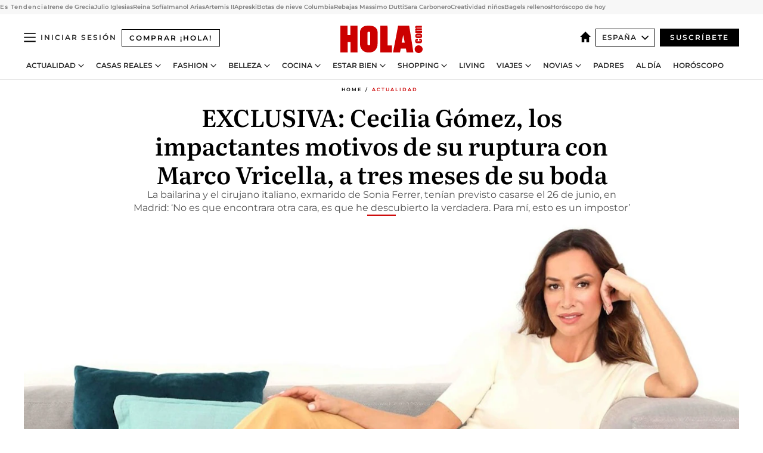

--- FILE ---
content_type: text/html; charset=utf-8
request_url: https://www.hola.com/actualidad/20210324301944/cecilia-gomez-motivos-ruptura-marco-vricella/
body_size: 50214
content:
<!DOCTYPE html><html lang="es"><head><meta charSet="utf-8" data-next-head=""/><meta name="viewport" content="width=device-width" data-next-head=""/><meta property="mrf:tags" content="ed:4" data-next-head=""/><meta property="mrf:tags" content="otherEdition:" data-next-head=""/><meta property="mrf:tags" content="documentType:story" data-next-head=""/><meta property="mrf:tags" content="publication:HOLA" data-next-head=""/><meta property="mrf:tags" content="articleLength:2796" data-next-head=""/><meta property="mrf:tags" content="hasEmbedded:false" data-next-head=""/><meta property="mrf:tags" content="hasRelatedContent:false" data-next-head=""/><meta property="mrf:tags" content="hasRelatedGallery:false" data-next-head=""/><meta property="mrf:tags" content="contentAccess:metered" data-next-head=""/><meta property="mrf:tags" content="articleID:605905" data-next-head=""/><meta property="mrf:tags" content="isPremium:true" data-next-head=""/><meta property="mrf:tags" content="internalLinks:4" data-next-head=""/><meta property="mrf:tags" content="externalLinks:0" data-next-head=""/><meta property="mrf:tags" content="numberImages:8" data-next-head=""/><meta property="mrf:tags" content="numberParagraphs:84" data-next-head=""/><meta property="mrf:tags" content="hasPodcast:false" data-next-head=""/><meta property="mrf:tags" content="articleType:article" data-next-head=""/><meta property="mrf:tags" content="contentPurpose:news" data-next-head=""/><meta property="mrf:tags" content="commercialPurpose:" data-next-head=""/><meta property="mrf:tags" content="numberAds:12" data-next-head=""/><meta property="mrf:tags" content="holaPlusOrigin:print" data-next-head=""/><meta property="mrf:tags" content="hasVideo:true" data-next-head=""/><meta property="mrf:sections" content="actualidad" data-next-head=""/><title data-next-head="">Cecilia Gómez, los impactantes motivos de su ruptura con Marco Vricella</title><link rel="canonical" href="https://www.hola.com/actualidad/20210324301944/cecilia-gomez-motivos-ruptura-marco-vricella/" data-next-head=""/><link rel="alternate" type="application/rss+xml" title="HOLA! RSS PLUS feed" href="https://www.hola.com/feeds/rss/any/plus/any/50.xml" data-next-head=""/><link rel="alternate" href="https://www.hola.com/actualidad/20210324605905/cecilia-gomez-motivos-ruptura-marco-vricella/" hreflang="es" data-next-head=""/><meta name="title" content="Cecilia Gómez, los impactantes motivos de su ruptura con Marco Vricella" data-next-head=""/><meta name="description" content="La bailarina y el cirujano italiano, exmarido de Sonia Ferrer, tenían previsto casarse el 26 de junio, en Madrid" data-next-head=""/><meta name="robots" content="max-image-preview:large, max-snippet:-1, max-video-preview:-1" data-next-head=""/><meta name="plantilla" content="Plantilla de noticias (plantilla-noticias.html)" data-next-head=""/><meta property="og:url" content="https://www.hola.com/actualidad/20210324301944/cecilia-gomez-motivos-ruptura-marco-vricella/" data-next-head=""/><meta property="og:title" content="EXCLUSIVA: Cecilia Gómez, los impactantes motivos de su ruptura con Marco Vricella, a tres meses de su boda" data-next-head=""/><meta property="og:description" content="La bailarina y el cirujano italiano, exmarido de Sonia Ferrer, tenían previsto casarse el 26 de junio, en Madrid" data-next-head=""/><meta property="og:article:author" content="https://www.hola.com/autor/antonio-dieguez/" data-next-head=""/><meta property="og:image" content="https://www.hola.com/horizon/landscape/57849abfb16b-cecilia-g-mez.jpg?im=Resize=(1200)" data-next-head=""/><meta property="og:image:height" content="675" data-next-head=""/><meta property="og:image:width" content="1200" data-next-head=""/><meta property="og:type" content="article" data-next-head=""/><meta property="lang" content="es" data-next-head=""/><meta property="article:modified_time" content="2021-06-25T09:05:10.000Z" data-next-head=""/><meta property="article:published_time" content="2021-03-24T06:46:00.000Z" data-next-head=""/><meta property="article:section" content="Actualidad" data-next-head=""/><meta property="article:tag" content="Cecilia Gomez,Marco Vricella,¡HOLA! +,Actualidad" data-next-head=""/><meta property="article:publisher" content="https://www.facebook.com/revistahola" data-next-head=""/><meta property="fb:app_id" content="145634995501895" data-next-head=""/><meta property="fb:pages" content="52459726262" data-next-head=""/><meta name="dc.title" content="Cecilia Gómez, los impactantes motivos de su ruptura con Marco Vricella" data-next-head=""/><meta name="dc.date" content="2021-03-24T06:46:00.000Z" data-next-head=""/><meta name="dc.author" content="Antonio Diéguez" data-next-head=""/><meta name="twitter:card" content="summary_large_image" data-next-head=""/><meta name="twitter:site" content="@hola" data-next-head=""/><meta name="twitter:title" content="EXCLUSIVA: Cecilia Gómez, los impactantes motivos de su ruptura con Marco Vricella, a tres meses de su boda" data-next-head=""/><meta name="twitter:image" content="https://www.hola.com/horizon/landscape/57849abfb16b-cecilia-g-mez.jpg?im=Resize=(1200)" data-next-head=""/><meta name="twitter:description" content="La bailarina y el cirujano italiano, exmarido de Sonia Ferrer, tenían previsto casarse el 26 de junio, en Madrid" data-next-head=""/><meta name="twitter:creator" content="@hola" data-next-head=""/><meta name="twitter:url" content="https://www.hola.com/actualidad/20210324301944/cecilia-gomez-motivos-ruptura-marco-vricella/" data-next-head=""/><meta property="og:site_name" content="¡HOLA!" data-next-head=""/><meta property="fb:admins" content="52459726262" data-next-head=""/><meta property="og:updated_time" content="2021-06-25T09:05:10.000Z" data-next-head=""/><script type="application/ld+json" data-next-head="">[{"@context":"https://schema.org","@type":"NewsArticle","mainEntityOfPage":{"@type":"WebPage","@id":"https://www.hola.com/actualidad/20210324301944/cecilia-gomez-motivos-ruptura-marco-vricella/","isAccessibleForFree":false,"hasPart":{"@type":"WebPageElement","isAccessibleForFree":false,"cssSelector":".ldJsonContent"}},"headline":"EXCLUSIVA: Cecilia Gómez, los impactantes motivos de su ruptura con Marco Vricella, a tres meses de su boda","datePublished":"2021-03-24T06:46:00.000Z","dateModified":"2021-06-25T09:05:10.000Z","copyrightYear":"2021","url":"https://www.hola.com/actualidad/20210324301944/cecilia-gomez-motivos-ruptura-marco-vricella/","author":[{"@type":"Person","name":"Antonio Diéguez","url":"https://www.hola.com/autor/antonio-dieguez/"}],"articleSection":"Actualidad","inLanguage":"es","license":"https://www.hola.com/aviso-legal/","description":"La bailarina y el cirujano italiano, exmarido de Sonia Ferrer, tenían previsto casarse el 26 de junio, en Madrid","keywords":["Cecilia Gomez","Marco Vricella","¡HOLA! +","Actualidad"],"publisher":{"@type":"NewsMediaOrganization","name":"HOLA","@legalName":"Hola S.L","url":"https://www.hola.com/","logo":{"@type":"ImageObject","url":"https://www.hola.com/holacom.png","width":196,"height":60}},"image":[{"@type":"ImageObject","url":"https://www.hola.com/horizon/landscape/57849abfb16b-cecilia-g-mez.jpg","width":1920,"height":1080},{"@type":"ImageObject","url":"https://www.hola.com/horizon/square/57849abfb16b-cecilia-g-mez.jpg","width":1080,"height":1080}],"video":[{"@context":"https://schema.org","@type":"VideoObject","name":"Cecilia Gómez nos cuenta los motivos de su ruptura con Marco Vricella","description":"La bailarina y el cirujano italiano, exmarido de Sonia Ferrer, tenían previsto casarse el 26 de junio, en Madrid: ‘No es que encontrara otra cara, es que he descubierto la verdadera. Para mí, esto es un impostor’","uploadDate":"2021-03-24T18:15:29.000Z","duration":"PT66S","contentUrl":"https://cdn.jwplayer.com/videos/pLneVwbr-kpB0sNFb.mp4","thumbnailURL":["https://cdn.jwplayer.com/v2/media/pLneVwbr/poster.jpg?width=720"],"embedUrl":"https://cdn.jwplayer.com/previews/pLneVwbr","publisher":{"@type":"Organization","name":"¡HOLA!","logo":{"@type":"ImageObject","url":"https://www.hola.com/holacom.png","width":196,"height":60},"sameAs":["https://www.hola.com"]}}]},{"@context":"https://schema.org","@graph":[{"@type":"WebSite","@id":"https://www.hola.com/#website","url":"https://www.hola.com/","name":"HOLA"}]},{"@context":"https://schema.org","@type":"BreadcrumbList","itemListElement":[{"@type":"ListItem","position":1,"name":"HOLA","item":{"@id":"https://www.hola.com/","@type":"CollectionPage"}},{"@type":"ListItem","position":2,"name":"Actualidad","item":{"@id":"https://www.hola.com/actualidad/","@type":"CollectionPage"}}]},{"@context":"https://schema.org","@type":"SiteNavigationElement","hasPart":[{"@type":"CreativeWork","name":"Actualidad","url":"https://www.hola.com/actualidad/"},{"@type":"CreativeWork","name":"Casas Reales","url":"https://www.hola.com/realeza/"},{"@type":"CreativeWork","name":"Moda","url":"https://www.hola.com/moda/"},{"@type":"CreativeWork","name":"Belleza","url":"https://www.hola.com/belleza/"},{"@type":"CreativeWork","name":"Cocina","url":"https://www.hola.com/cocina/"},{"@type":"CreativeWork","name":"Estar Bien","url":"https://www.hola.com/estar-bien/"},{"@type":"CreativeWork","name":"Shopping","url":"https://www.hola.com/seleccion/"},{"@type":"CreativeWork","name":"Living","url":"https://www.hola.com/decoracion/"},{"@type":"CreativeWork","name":"Viajes","url":"https://www.hola.com/viajes/"},{"@type":"CreativeWork","name":"Novias","url":"https://www.hola.com/novias/"},{"@type":"CreativeWork","name":"Padres","url":"https://www.hola.com/padres/"},{"@type":"CreativeWork","name":"Al día","url":"https://www.hola.com/al-dia/"},{"@type":"CreativeWork","name":"Horóscopo","url":"https://www.hola.com/horoscopo/"},{"@type":"CreativeWork","name":"Fashion","url":"https://www.hola.com/fashion/"}]}]</script><link rel="preconnect" href="https://fonts.gstatic.com"/><link rel="preconnect" href="https://securepubads.g.doubleclick.net"/><link rel="preconnect" href="https://api.permutive.com"/><link rel="preconnect" href="https://micro.rubiconproject.com"/><link rel="preconnect" href="https://cdn.jwplayer.com"/><link rel="preconnect" href="https://cdn.privacy-mgmt.com"/><link rel="preconnect" href="https://www.googletagmanager.com"/><link rel="dns-prefetch" href="https://fonts.gstatic.com"/><link rel="dns-prefetch" href="https://securepubads.g.doubleclick.net"/><link rel="dns-prefetch" href="https://api.permutive.com"/><link rel="dns-prefetch" href="https://micro.rubiconproject.com"/><link rel="dns-prefetch" href="https://cdn.jwplayer.com"/><link rel="dns-prefetch" href="https://cdn.privacy-mgmt.com"/><link rel="dns-prefetch" href="https://www.googletagmanager.com"/><link rel="dns-prefetch" href="https://ssl.p.jwpcdn.com"/><link rel="dns-prefetch" href="https://www.google-analytics.com"/><script fetchpriority="high" type="text/javascript" src="https://securepubads.g.doubleclick.net/tag/js/gpt.js" async=""></script><link rel="apple-touch-icon" type="image/png" sizes="57x57" href="/apple-touch-icon-57x57.png"/><link rel="apple-touch-icon" type="image/png" sizes="60x60" href="/apple-touch-icon-60x60.png"/><link rel="apple-touch-icon" type="image/png" sizes="72x72" href="/apple-touch-icon-72x72.png"/><link rel="apple-touch-icon" type="image/png" sizes="76x76" href="/apple-touch-icon-76x76.png"/><link rel="apple-touch-icon" type="image/png" sizes="114x114" href="/apple-touch-icon-114x114.png"/><link rel="apple-touch-icon" type="image/png" sizes="120x120" href="/apple-touch-icon-120x120.png"/><link rel="apple-touch-icon" type="image/png" sizes="144x144" href="/apple-touch-icon-144x144.png"/><link rel="apple-touch-icon" type="image/png" sizes="152x152" href="/apple-touch-icon-152x152.png"/><link rel="apple-touch-icon" type="image/png" sizes="180x180" href="/apple-touch-icon-180x180.png"/><link rel="icon" type="image/png" sizes="192x192" href="/favicon-192x192.png"/><link rel="shortcut icon" type="image/png" sizes="32x32" href="/favicon-32x32.png"/><link rel="icon" type="image/png" sizes="16x16" href="/favicon-16x16.png"/><link rel="icon" type="image/x-icon" href="/favicon.ico"/><link rel="shortcut icon" href="/favicon.ico"/><link rel="manifest" href="/manifest.webmanifest" crossorigin="use-credentials"/><link rel="mask-icon" href="/icons/safari-pinned-tab.svg" color="#cc0000"/><meta name="msapplication-TileColor" content="#cc0000"/><meta name="theme-color" content="#ffffff"/><meta name="version" content="v4.65.0"/><script id="datalayer-script" data-nscript="beforeInteractive">(function() {
						const page = {"documentType":"story","geoBucket":"geo_us_es","errorStatus":"","publication":"HOLA","subsection":"actualidad","section":"actualidad","cleanURL":"https://www.hola.com/actualidad/20210324301944/cecilia-gomez-motivos-ruptura-marco-vricella/","canonicalURL":"https://www.hola.com/actualidad/20210324301944/cecilia-gomez-motivos-ruptura-marco-vricella/","ed":"4","otherEdition":[],"dataSource":"web"};
						const article = {"datePublication":"20210324","author":["Antonio Diéguez"],"tags":["cecilia-gomez","marco-vricella"],"keywords":[],"videoTitle":"Cecilia Gómez nos cuenta los motivos de su ruptura con Marco Vricella","dateModified":"20210625","videoID":"pLneVwbr","videoPlayer":"jwPlayer","videoType":"","videoStyle":"","descriptionURL":"La bailarina y el cirujano italiano, exmarido de Sonia Ferrer, tenían previsto casarse el 26 de junio, en Madrid","contentClassification":"","clientName":"","articleLength":2796,"articleTitle":"Cecilia Gómez, los impactantes motivos de su ruptura con Marco Vricella","articleHeadline":"EXCLUSIVA: Cecilia Gómez, los impactantes motivos de su ruptura con Marco Vricella, a tres meses de su boda","articleSubtitle":"La bailarina y el cirujano italiano, exmarido de Sonia Ferrer, tenían previsto casarse el 26 de junio, en Madrid","articleID":605905,"externalLinks":0,"numberImages":8,"numberParagraphs":84,"hasVideo":true,"hasEmbedded":false,"internalLinks":4,"hasPodcast":false,"contentPurpose":"news","articleType":"article","isAffiliate":false,"isBranded":false,"isTenancy":false,"isPremium":true,"isOneColumn":true,"contentAccess":"metered","holaPlusOrigin":"print","hasRelatedContent":false,"hasRelatedGallery":false,"commercialPurpose":[],"campaign":[],"sourceClonedArticle":"","numberAds":12,"primaryImageStyle":"containedWithTextAboveLowerCase","contentCreation":[],"recirculationBlockType":["link-list","related-news","outbrain","latest-news","related-news-external-links"],"recirculationBlockNumber":7};
						window.dataLayer = window.dataLayer || [];
						if (page) window.dataLayer.push(page);
						if (article) window.dataLayer.push(article);
					})();</script><script id="prebid-create" data-nscript="beforeInteractive">
			window.pbjs = window.pbjs || {};
			window.pbjs.que = window.pbjs.que || [];
		</script><script id="gpt-create" data-nscript="beforeInteractive">
			window.dataLayer = window.dataLayer || [];
			window.googletag = window.googletag || {cmd: []};
			window.adConfig = window.adConfig || {};
			window.adConfig.ads = window.adConfig.ads || [];
			window.adConfig.sraIds = window.adConfig.sraIds || [];
			window.adConfig.sraScrollIds = window.adConfig.sraScrollIds || [];
			window.mappings = window.mappings || {};
			window.pageLevelTargeting = window.pageLevelTargeting || false;
		</script><script id="marfil-create" data-nscript="beforeInteractive">(function(){console.log('TEST CARGANDO SCRIPT GENERAL EN DOC');"use strict";function e(e){var t=!(arguments.length>1&&void 0!==arguments[1])||arguments[1],c=document.createElement("script");c.src=e,t?c.type="module":(c.async=!0,c.type="text/javascript",c.setAttribute("nomodule",""));var n=document.getElementsByTagName("script")[0];n.parentNode.insertBefore(c,n)}!function(t,c){!function(t,c,n){var a,o,r;n.accountId=c,null!==(a=t.marfeel)&&void 0!==a||(t.marfeel={}),null!==(o=(r=t.marfeel).cmd)&&void 0!==o||(r.cmd=[]),t.marfeel.config=n;var i="https://sdk.mrf.io/statics";e("".concat(i,"/marfeel-sdk.js?id=").concat(c),!0),e("".concat(i,"/marfeel-sdk.es5.js?id=").concat(c),!1)}(t,c,arguments.length>2&&void 0!==arguments[2]?arguments[2]:{})}(window,7386,{} /* Config */)})();
		</script><link rel="preload" href="/_next/static/css/bfd6cd71510a1c1b.css" as="style"/><link rel="stylesheet" href="/_next/static/css/bfd6cd71510a1c1b.css" data-n-g=""/><link rel="preload" href="/_next/static/css/7829afaba236848f.css" as="style"/><link rel="stylesheet" href="/_next/static/css/7829afaba236848f.css" data-n-p=""/><link rel="preload" href="/_next/static/css/afe6d837ce3c2cbc.css" as="style"/><link rel="stylesheet" href="/_next/static/css/afe6d837ce3c2cbc.css" data-n-p=""/><noscript data-n-css=""></noscript><script defer="" nomodule="" src="/_next/static/chunks/polyfills-42372ed130431b0a.js"></script><script src="//applets.ebxcdn.com/ebx.js" async="" id="ebx" defer="" data-nscript="beforeInteractive"></script><script defer="" src="/_next/static/chunks/6753.f6e000e864a08c7f.js"></script><script defer="" src="/_next/static/chunks/5307.60d8733009aa532b.js"></script><script defer="" src="/_next/static/chunks/3345.335516c2a005971b.js"></script><script defer="" src="/_next/static/chunks/8325.7c1b344283122f56.js"></script><script defer="" src="/_next/static/chunks/36.8678ed23b899c02e.js"></script><script defer="" src="/_next/static/chunks/6876.b149e8baa2b41b0a.js"></script><script defer="" src="/_next/static/chunks/819.9bd4b9b211a0911f.js"></script><script defer="" src="/_next/static/chunks/7194.d171233e211c0611.js"></script><script defer="" src="/_next/static/chunks/6237.867dabcc1a667d4e.js"></script><script defer="" src="/_next/static/chunks/7116.9e1e8b11b5631d92.js"></script><script defer="" src="/_next/static/chunks/8857.403a14723e3b6d74.js"></script><script defer="" src="/_next/static/chunks/6510.b27b37e3889fe4ef.js"></script><script defer="" src="/_next/static/chunks/408.e4e5e2aa06c6a89a.js"></script><script defer="" src="/_next/static/chunks/6630.62658e7af834bed7.js"></script><script defer="" src="/_next/static/chunks/633.77ff3e3d80179a4c.js"></script><script src="/_next/static/chunks/webpack-ab8fef51b63e18ac.js" defer=""></script><script src="/_next/static/chunks/framework-87f4787c369d4fa9.js" defer=""></script><script src="/_next/static/chunks/main-ff4f9e304ce34cd7.js" defer=""></script><script src="/_next/static/chunks/pages/_app-10a07e9f3283efd0.js" defer=""></script><script src="/_next/static/chunks/1609-4252f898d0831c6c.js" defer=""></script><script src="/_next/static/chunks/8435-fca3790ce7581c2f.js" defer=""></script><script src="/_next/static/chunks/3417-a24db766b908450e.js" defer=""></script><script src="/_next/static/chunks/pages/article/%5B...path%5D-1a70cafd1ec67612.js" defer=""></script><script src="/_next/static/PbCuEkcp9FYb4e9xsTLQk/_buildManifest.js" defer=""></script><script src="/_next/static/PbCuEkcp9FYb4e9xsTLQk/_ssgManifest.js" defer=""></script></head><body><div id="__next"><a class="skLi-8370a0" href="#hm-main">Ir al contenido principal</a><a class="skLi-8370a0" href="#hm-footer">Ir al pie de página</a><div><!-- Comscore Identifier: comscorekw=spain --></div> <!-- --> <aside class="ho-liLi-842356 ho-liLi-s-14970ef  ho-theme" data-no-swipe="true"><div class="ho-liLiTiWr-2093889"><span class="ho-liLiTi-1356abd">Es Tendencia</span></div><div class="ho-liLiCoWr-23105c6"><ul><li><a class="ho-liLiLi-12407d5 ho-link" href="https://www.hola.com/realeza/casa_espanola/20260115708646/muere-irene-de-grecia-hermana-de-reina-sofia/">Irene de Grecia</a></li><li><a class="ho-liLiLi-12407d5 ho-link" href="https://www.hola.com/actualidad/20260114877965/julio-iglesias-primer-reaccion-polemica/">Julio Iglesias</a></li><li><a class="ho-liLiLi-12407d5 ho-link" href="https://www.hola.com/realeza/casa_espanola/20260115877802/reina-sofia-afronta-dos-duras-perdidas-en-un-mes/">Reina Sofía</a></li><li><a class="ho-liLiLi-12407d5 ho-link" href="https://www.hola.com/actualidad/20260115878047/imanol-arias-nueva-mujer-fotos/">Imanol Arias</a></li><li><a class="ho-liLiLi-12407d5 ho-link" href="https://www.hola.com/al-dia/20260115877857/artemis-ii-regreso-luna-mision-curiosidades/">Artemis II</a></li><li><a class="ho-liLiLi-12407d5 ho-link" href="https://www.hola.com/moda/20260115874814/iconos-moda-apres-ski-vestir-nieve-diana-de-gales-grace-kelly/">Apreski</a></li><li><a class="ho-liLiLi-12407d5 ho-link" href="https://www.hola.com/seleccion/20260114877879/botas-de-nieve-columbia-mas-se-venden-en-amazon-comodisimas-calentitas/">Botas de nieve Columbia</a></li><li><a class="ho-liLiLi-12407d5 ho-link" href="https://www.hola.com/seleccion/20260114877895/prendas-rebajas-massimo-dutti-tendencia-invierno/">Rebajas Massimo Dutti</a></li><li><a class="ho-liLiLi-12407d5 ho-link" href="https://www.hola.com/decoracion/20260115878126/asi-es-la-casa-de-sara-carbonero-en-madrid-donde-se-recupera-tras-su-ingreso/">Sara Carbonero</a></li><li><a class="ho-liLiLi-12407d5 ho-link" href="https://www.hola.com/padres/20260115877869/naiara-briones-profesora-plastica-y-dibujo-llama-creatividad-ninos/">Creatividad niños</a></li><li><a class="ho-liLiLi-12407d5 ho-link" href="https://www.hola.com/cocina/recetas/20260115877955/bagels-ideas-rellenos-saladas-dulces-desayunos/">Bagels rellenos</a></li><li><a class="ho-liLiLi-12407d5 ho-link" href="https://www.hola.com/horoscopo/20260115876111/horoscopo-de-hoy-jueves-15-de-enero/">Horóscopo de hoy</a></li></ul></div></aside><div class="glide-header ho-heWr-13544c1"><header class=" ho-theme ho-header ho-ce-84215c" id="hm-header" data-no-swipe="true"><div class="ho-heMaRoWr-20558d9 hm-container"><div class="ho-heToBa-12016a3"><button type="button" class="ho-heHaTo-215244d ho-theme ho-button ho-bu-i-1138ea0" aria-label="Abrir menú" aria-expanded="false" title="Abrir menú"><svg viewBox="0 0 16 13" xmlns="http://www.w3.org/2000/svg" aria-hidden="true" class="hm-icon"><path d="M16 1.5H0V0h16zM16 7H0V5.5h16zm0 5.5H0V11h16z" fill="currentColor" fill-rule="evenodd"></path></svg></button><a class="ho-heMaLi-1827ab2 ho-link" href="https://suscripciones.hola.com/">Comprar ¡HOLA!</a><div class="ho-heLoCo-194933f"><a aria-label="HOLA.com" class="ho-loLi-8311c6 ho-link" href="https://www.hola.com/"><svg viewBox="0 0 242 81" fill="none" xmlns="http://www.w3.org/2000/svg" aria-hidden="true" class="ho-loIc-826c03 hm-icon"><path d="M230.277 58.186c6.478 0 11.723 5.128 11.723 11.407C242 75.87 236.755 81 230.277 81c-6.479 0-11.723-5.129-11.723-11.407 0-6.279 5.244-11.407 11.723-11.407zM106.522 9.506c2.116 2.697 3.041 7.295 3.041 11.76l-.176 34.267c-.353 8.931-5.509 18.57-13.706 21.576-8.198 3.758-20.979 3.05-28.118-2.299-6.215-4.642-9.432-11.23-9.784-18.747V17.907c.528-5.35 3.393-11.23 8.02-13.75C69.194 2.033 72.896.574 76.819.396c8.55-.883 23.49-1.06 29.704 9.109zm-19.92 9.418c-1.234-1.062-3.041-1.238-4.452-.708-1.41.53-2.291 1.769-2.468 3.228v33.558c.177 1.415 1.234 2.697 2.689 3.05 1.058.355 2.292.178 3.217 0 1.058-.706 2.116-1.237 2.116-3.227V21.621c-.045-1.415-.573-1.946-1.102-2.697zM202.203.044c.529.177 12.605 79.01 12.605 79.409h-19.921l-2.116-11.761h-15.116l-2.292 11.76h-20.449S170.03.222 169.854.044c-.22.177 32.349 0 32.349 0zM189.378 50.36s-4.451-22.638-4.451-22.815c0 0 0-.353-4.628 22.815h9.079zm-50.507 8.356h12.825v20.692h-34.332V.044h21.331c.176 0 .176 58.849.176 58.672zM21.155 28.386h8.373V0H50.33v79.408H29.705V48.37H21.33v31.038H0V.044h21.155v28.341zm206.654 10.522v5.527h-2.336c-.705 0-1.234 0-1.587.177-.352.177-.352.354-.352.707 0 .354.176.53.352.708.177.177.706.177 1.587.177h9.255c.705 0 1.234-.177 1.587-.354.352-.177.529-.354.529-.708a.974.974 0 00-.529-.884c-.353-.177-1.058-.177-1.939-.177h-2.292v-5.35c1.586 0 2.688 0 3.57.177.705.177 1.586.354 2.291 1.061.882.531 1.411 1.238 1.763 2.123.353.884.529 1.945.529 3.404 0 1.592-.352 3.05-.881 3.935-.529 1.061-1.411 1.592-2.468 2.123-1.058.353-2.468.53-4.452.53h-5.509c-1.586 0-2.864-.177-3.746-.53-.881-.354-1.586-1.062-2.292-2.123-.705-1.06-1.057-2.476-1.057-3.935 0-1.592.352-2.874 1.057-3.935.706-1.061 1.411-1.768 2.469-2.122 1.234-.354 2.644-.53 4.451-.53zm-.529-15.519h4.804c1.763 0 3.041 0 3.922.177.882.177 1.587.53 2.292 1.061.705.53 1.234 1.238 1.587 2.122.352.885.528 1.946.528 3.228 0 1.238-.176 2.476-.352 3.405-.353.884-.705 1.591-1.234 2.122-.529.53-1.234.884-2.116 1.061-.881.177-2.115.354-3.746.354h-4.98c-1.763 0-3.217-.177-4.275-.53-1.058-.355-1.763-1.062-2.468-2.123-.529-1.061-.881-2.3-.881-3.935 0-1.238.176-2.476.528-3.405a4.594 4.594 0 011.587-2.122c.705-.53 1.234-.884 1.939-1.061.529-.177 1.587-.354 2.865-.354zm-1.454 5.88c-1.058 0-1.587 0-1.94.178-.176.176-.352.353-.352.707s.176.53.352.707c.177.177.882.177 1.94.177h8.726c.881 0 1.586 0 1.763-.177.352-.177.352-.353.352-.707s-.176-.53-.352-.707c-.177-.177-.882-.177-1.587-.177h-8.902zm-5.333-13.882l1.763.176c-.705-.53-1.234-1.06-1.587-1.591-.352-.708-.529-1.415-.529-2.123 0-1.591.705-2.874 2.116-3.758-.705-.53-1.234-1.061-1.587-1.592-.352-.707-.529-1.238-.529-2.122 0-1.06.177-1.768.705-2.476.529-.707 1.058-1.06 1.763-1.238.705-.177 1.763-.354 3.394-.354h13.883v5.704H227.28c-1.587 0-2.688 0-3.041.177-.353.177-.529.354-.529.707 0 .354.176.708.529.885.353.177 1.41.177 3.041.177h12.605v5.703h-12.252c-1.94 0-3.041 0-3.394.177-.353.177-.529.354-.529.707 0 .177.176.531.353.708.176.177.352.354.705.354h15.293v5.703h-19.392v-5.88h-.176v-.044z" fill="currentColor"></path></svg><span class="sr-only">Cecilia Gómez, los impactantes motivos de su ruptura con Marco Vricella</span></a></div><div class="ho-heEdSw-2174946 -header ho-theme ho-edSw-1589d3b -no-label" id="edition-switcher"><a aria-label="España" class="ho-link" href="https://www.hola.com/"><svg width="18" height="18" viewBox="0 0 18 18" fill="none" xmlns="http://www.w3.org/2000/svg" aria-hidden="true" class="ho-edSwHoIc-2375ca4 hm-icon"><path d="M9 0L0 9h2.695v9h4.587v-5.386h3.46V18h4.567V9H18L9 0z" fill="currentColor"></path></svg></a><button type="button" class="ho-edSwBu-2225aeb ho-theme ho-button ho-bu-i-1138ea0" aria-label="Abrir Ediciones" aria-expanded="false" aria-controls="edition-switcher-list-España-desktop" title="Abrir Ediciones" on="tap:edition-switcher.toggleClass(class=&#x27;editionOpen&#x27;)">España<svg width="140" height="90" viewBox="0 0 14 9" fill="none" xmlns="http://www.w3.org/2000/svg" aria-hidden="true" class="ho-edSwIc-1982557 hm-icon"><path fill-rule="evenodd" clip-rule="evenodd" d="M7.8 8.43a1 1 0 01-1.415 0L.57 2.615A1 1 0 011.985 1.2l5.107 5.108L12.2 1.2a1 1 0 111.415 1.415L7.8 8.43z" fill="currentColor"></path></svg></button><ul class="ho-edSwLi-2001c71" id="edition-switcher-list-España-desktop" aria-hidden="true"><li><a class="ho-edSwLi-1987a78 ho-link" href="https://www.hola.com/us-es/" tabindex="-1">Americas</a></li><li><a class="ho-edSwLi-1987a78 ho-link" href="https://www.hola.com/us/" tabindex="-1">USA</a></li><li><a class="ho-edSwLi-1987a78 ho-link" href="https://www.hola.com/mexico/" tabindex="-1">México</a></li></ul></div><div class="login-header ho-loCo-146800c"><a aria-label="Iniciar sesión" class="ho-loLi-935396 ho-link" href="" rel="nofollow"><span class="ho-loLiTe-1356d2a">Iniciar sesión</span></a></div><div class="ho-suCl-1819162"><a class="-button ho-link" href="https://suscribete.hola.com/">Suscríbete</a></div></div><div class="ho-heNaCo-18413da"><nav class="ho-heNa-165781b" aria-label="Primary Header Navigation" id="header-navigation-primary"><ul class="ho-naLi-148407d"><li class="ho-naIt-1471b6f"><div class="ho-naWr-1809e3b" id="header-navigation-primary-link-ey9R79cKtQ"><a class="ho-naLa-1552e12 ho-naLi-147079d ho-link" href="https://www.hola.com/actualidad/">Actualidad</a><button type="button" class="ho-naSuBu-2443568 ho-theme ho-button ho-bu-i-1138ea0" aria-label="Abrir Actualidad Submenu" aria-expanded="false" aria-controls="sub-menu-ey9R79cKtQ-primary" on="tap:sub-menu-ey9R79cKtQ-primary.toggleClass(class=&#x27;navigationWrapperOpen&#x27;)"><svg width="140" height="90" viewBox="0 0 14 9" fill="none" xmlns="http://www.w3.org/2000/svg" aria-hidden="true" class="ho-naSuIc-2200d8b hm-icon"><path fill-rule="evenodd" clip-rule="evenodd" d="M7.8 8.43a1 1 0 01-1.415 0L.57 2.615A1 1 0 011.985 1.2l5.107 5.108L12.2 1.2a1 1 0 111.415 1.415L7.8 8.43z" fill="currentColor"></path></svg></button><ul class="ho-naSu-1807e6f" aria-hidden="true" id="sub-menu-ey9R79cKtQ-primary"><li class="ho-naSuIt-2206ba3"><a class="ho-suLi-116577e ho-link" href="https://www.hola.com/tags/television/" tabindex="-1">Televisión</a></li><li class="ho-naSuIt-2206ba3"><a class="ho-suLi-116577e ho-link" href="https://www.hola.com/biografias/" tabindex="-1">Biografías</a></li><li class="ho-naSuIt-2206ba3"><a class="ho-suLi-116577e ho-link" href="https://www.hola.com/tv/" tabindex="-1">¡HOLA! Play</a></li></ul></div></li><li class="ho-naIt-1471b6f"><div class="ho-naWr-1809e3b" id="header-navigation-primary-link-et0qculsiz"><a class="ho-naLa-1552e12 ho-naLi-147079d ho-link" href="https://www.hola.com/realeza/">Casas Reales</a><button type="button" class="ho-naSuBu-2443568 ho-theme ho-button ho-bu-i-1138ea0" aria-label="Abrir Casas Reales Submenu" aria-expanded="false" aria-controls="sub-menu-et0qculsiz-primary" on="tap:sub-menu-et0qculsiz-primary.toggleClass(class=&#x27;navigationWrapperOpen&#x27;)"><svg width="140" height="90" viewBox="0 0 14 9" fill="none" xmlns="http://www.w3.org/2000/svg" aria-hidden="true" class="ho-naSuIc-2200d8b hm-icon"><path fill-rule="evenodd" clip-rule="evenodd" d="M7.8 8.43a1 1 0 01-1.415 0L.57 2.615A1 1 0 011.985 1.2l5.107 5.108L12.2 1.2a1 1 0 111.415 1.415L7.8 8.43z" fill="currentColor"></path></svg></button><ul class="ho-naSu-1807e6f" aria-hidden="true" id="sub-menu-et0qculsiz-primary"><li class="ho-naSuIt-2206ba3"><a class="ho-suLi-116577e ho-link" href="https://www.hola.com/realeza/casa_espanola/" tabindex="-1">España</a></li><li class="ho-naSuIt-2206ba3"><a class="ho-suLi-116577e ho-link" href="https://www.hola.com/realeza/casa_inglesa/" tabindex="-1">Reino Unido</a></li><li class="ho-naSuIt-2206ba3"><a class="ho-suLi-116577e ho-link" href="https://www.hola.com/realeza/casa_holanda/" tabindex="-1">Holanda</a></li><li class="ho-naSuIt-2206ba3"><a class="ho-suLi-116577e ho-link" href="https://www.hola.com/realeza/casa_monaco/" tabindex="-1">Mónaco</a></li><li class="ho-naSuIt-2206ba3"><a class="ho-suLi-116577e ho-link" href="https://www.hola.com/realeza/casa_noruega/" tabindex="-1">Noruega</a></li><li class="ho-naSuIt-2206ba3"><a class="ho-suLi-116577e ho-link" href="https://www.hola.com/realeza/casa_suecia/" tabindex="-1">Suecia</a></li><li class="ho-naSuIt-2206ba3"><a class="ho-suLi-116577e ho-link" href="https://www.hola.com/realeza/casa_danesa/" tabindex="-1">Dinamarca</a></li><li class="ho-naSuIt-2206ba3"><a class="ho-suLi-116577e ho-link" href="https://www.hola.com/realeza/casa_belga/" tabindex="-1">Bélgica</a></li><li class="ho-naSuIt-2206ba3"><a class="ho-suLi-116577e ho-link" href="https://www.hola.com/realeza/casa_luxemburgo/" tabindex="-1">Luxemburgo</a></li><li class="ho-naSuIt-2206ba3"><a class="ho-suLi-116577e ho-link" href="https://www.hola.com/realeza/casa_liechtenstein/" tabindex="-1">Liechtenstein</a></li></ul></div></li><li class="ho-naIt-1471b6f"><div class="ho-naWr-1809e3b" id="header-navigation-primary-link-eHUdQs-AiO"><a class="ho-naLa-1552e12 ho-naLi-147079d ho-link" href="https://www.hola.com/moda/">Fashion</a><button type="button" class="ho-naSuBu-2443568 ho-theme ho-button ho-bu-i-1138ea0" aria-label="Abrir Fashion Submenu" aria-expanded="false" aria-controls="sub-menu-eHUdQs-AiO-primary" on="tap:sub-menu-eHUdQs-AiO-primary.toggleClass(class=&#x27;navigationWrapperOpen&#x27;)"><svg width="140" height="90" viewBox="0 0 14 9" fill="none" xmlns="http://www.w3.org/2000/svg" aria-hidden="true" class="ho-naSuIc-2200d8b hm-icon"><path fill-rule="evenodd" clip-rule="evenodd" d="M7.8 8.43a1 1 0 01-1.415 0L.57 2.615A1 1 0 011.985 1.2l5.107 5.108L12.2 1.2a1 1 0 111.415 1.415L7.8 8.43z" fill="currentColor"></path></svg></button><ul class="ho-naSu-1807e6f" aria-hidden="true" id="sub-menu-eHUdQs-AiO-primary"><li class="ho-naSuIt-2206ba3"><a class="ho-suLi-116577e ho-link" href="https://www.hola.com/moda/actualidad/" tabindex="-1">Noticias</a></li><li class="ho-naSuIt-2206ba3"><a class="ho-suLi-116577e ho-link" href="https://www.hola.com/moda/tendencias/" tabindex="-1">Tendencias</a></li><li class="ho-naSuIt-2206ba3"><a class="ho-suLi-116577e ho-link" href="https://www.hola.com/moda/disenyadores/" tabindex="-1">Diseñadores</a></li></ul></div></li><li class="ho-naIt-1471b6f"><div class="ho-naWr-1809e3b" id="header-navigation-primary-link-e1uuEsoFeC"><a class="ho-naLa-1552e12 ho-naLi-147079d ho-link" href="https://www.hola.com/belleza/">Belleza</a><button type="button" class="ho-naSuBu-2443568 ho-theme ho-button ho-bu-i-1138ea0" aria-label="Abrir Belleza Submenu" aria-expanded="false" aria-controls="sub-menu-e1uuEsoFeC-primary" on="tap:sub-menu-e1uuEsoFeC-primary.toggleClass(class=&#x27;navigationWrapperOpen&#x27;)"><svg width="140" height="90" viewBox="0 0 14 9" fill="none" xmlns="http://www.w3.org/2000/svg" aria-hidden="true" class="ho-naSuIc-2200d8b hm-icon"><path fill-rule="evenodd" clip-rule="evenodd" d="M7.8 8.43a1 1 0 01-1.415 0L.57 2.615A1 1 0 011.985 1.2l5.107 5.108L12.2 1.2a1 1 0 111.415 1.415L7.8 8.43z" fill="currentColor"></path></svg></button><ul class="ho-naSu-1807e6f" aria-hidden="true" id="sub-menu-e1uuEsoFeC-primary"><li class="ho-naSuIt-2206ba3"><a class="ho-suLi-116577e ho-link" href="https://www.hola.com/belleza/tendencias/" tabindex="-1">Tendencias</a></li><li class="ho-naSuIt-2206ba3"><a class="ho-suLi-116577e ho-link" href="https://www.hola.com/belleza/caraycuerpo/" tabindex="-1">Cara y cuerpo</a></li><li class="ho-naSuIt-2206ba3"><a class="ho-suLi-116577e ho-link" href="https://www.hola.com/tags/peinados/" tabindex="-1">Peinados</a></li><li class="ho-naSuIt-2206ba3"><a class="ho-suLi-116577e ho-link" href="https://www.hola.com/tags/perder-peso/" tabindex="-1">Perder peso</a></li><li class="ho-naSuIt-2206ba3"><a class="ho-suLi-116577e ho-link" href="https://www.hola.com/tags/en-forma/" tabindex="-1">En forma</a></li><li class="ho-naSuIt-2206ba3"><a class="ho-suLi-116577e ho-link" href="https://www.hola.com/hubs/hola-beauty-addict/" tabindex="-1">¡HOLA! Beauty Addict</a></li></ul></div></li><li class="ho-naIt-1471b6f"><div class="ho-naWr-1809e3b" id="header-navigation-primary-link-ebyep_jFba"><a class="ho-naLa-1552e12 ho-naLi-147079d ho-link" href="https://www.hola.com/cocina/">Cocina</a><button type="button" class="ho-naSuBu-2443568 ho-theme ho-button ho-bu-i-1138ea0" aria-label="Abrir Cocina Submenu" aria-expanded="false" aria-controls="sub-menu-ebyep_jFba-primary" on="tap:sub-menu-ebyep_jFba-primary.toggleClass(class=&#x27;navigationWrapperOpen&#x27;)"><svg width="140" height="90" viewBox="0 0 14 9" fill="none" xmlns="http://www.w3.org/2000/svg" aria-hidden="true" class="ho-naSuIc-2200d8b hm-icon"><path fill-rule="evenodd" clip-rule="evenodd" d="M7.8 8.43a1 1 0 01-1.415 0L.57 2.615A1 1 0 011.985 1.2l5.107 5.108L12.2 1.2a1 1 0 111.415 1.415L7.8 8.43z" fill="currentColor"></path></svg></button><ul class="ho-naSu-1807e6f" aria-hidden="true" id="sub-menu-ebyep_jFba-primary"><li class="ho-naSuIt-2206ba3"><a class="ho-suLi-116577e ho-link" href="https://www.hola.com/cocina/recetas/" tabindex="-1">Recetas</a></li><li class="ho-naSuIt-2206ba3"><a class="ho-suLi-116577e ho-link" href="https://www.hola.com/cocina/noticias/" tabindex="-1">Noticias</a></li><li class="ho-naSuIt-2206ba3"><a class="ho-suLi-116577e ho-link" href="https://www.hola.com/cocina/tecnicas-de-cocina/" tabindex="-1">Técnicas de cocina</a></li></ul></div></li><li class="ho-naIt-1471b6f"><div class="ho-naWr-1809e3b" id="header-navigation-primary-link-emEY-iK6K5"><a class="ho-naLa-1552e12 ho-naLi-147079d ho-link" href="https://www.hola.com/estar-bien/">Estar bien</a><button type="button" class="ho-naSuBu-2443568 ho-theme ho-button ho-bu-i-1138ea0" aria-label="Abrir Estar bien Submenu" aria-expanded="false" aria-controls="sub-menu-emEY-iK6K5-primary" on="tap:sub-menu-emEY-iK6K5-primary.toggleClass(class=&#x27;navigationWrapperOpen&#x27;)"><svg width="140" height="90" viewBox="0 0 14 9" fill="none" xmlns="http://www.w3.org/2000/svg" aria-hidden="true" class="ho-naSuIc-2200d8b hm-icon"><path fill-rule="evenodd" clip-rule="evenodd" d="M7.8 8.43a1 1 0 01-1.415 0L.57 2.615A1 1 0 011.985 1.2l5.107 5.108L12.2 1.2a1 1 0 111.415 1.415L7.8 8.43z" fill="currentColor"></path></svg></button><ul class="ho-naSu-1807e6f" aria-hidden="true" id="sub-menu-emEY-iK6K5-primary"><li class="ho-naSuIt-2206ba3"><a class="ho-suLi-116577e ho-link" href="https://www.hola.com/tags/dieta-saludable/" tabindex="-1">Dieta saludable</a></li><li class="ho-naSuIt-2206ba3"><a class="ho-suLi-116577e ho-link" href="https://www.hola.com/tags/bienestar/" tabindex="-1">Bienestar</a></li><li class="ho-naSuIt-2206ba3"><a class="ho-suLi-116577e ho-link" href="https://www.hola.com/tags/medio-ambiente/" tabindex="-1">Medio ambiente</a></li><li class="ho-naSuIt-2206ba3"><a class="ho-suLi-116577e ho-link" href="https://www.hola.com/tags/psicologia/" tabindex="-1">Psicología</a></li><li class="ho-naSuIt-2206ba3"><a class="ho-suLi-116577e ho-link" href="https://www.hola.com/tags/coaching/" tabindex="-1">Coaching</a></li><li class="ho-naSuIt-2206ba3"><a class="ho-suLi-116577e ho-link" href="https://www.hola.com/tags/vida-sana/" tabindex="-1">Vida sana</a></li><li class="ho-naSuIt-2206ba3"><a class="ho-suLi-116577e ho-link" href="https://www.hola.com/tags/enfermedades/" tabindex="-1">Enfermedades</a></li><li class="ho-naSuIt-2206ba3"><a class="ho-suLi-116577e ho-link" href="https://www.hola.com/tags/mascotas/ " tabindex="-1">Mascotas</a></li></ul></div></li><li class="ho-naIt-1471b6f"><div class="ho-naWr-1809e3b" id="header-navigation-primary-link-e5hKUnglTa"><a class="ho-naLa-1552e12 ho-naLi-147079d ho-link" href="https://www.hola.com/seleccion/">Shopping</a><button type="button" class="ho-naSuBu-2443568 ho-theme ho-button ho-bu-i-1138ea0" aria-label="Abrir Shopping Submenu" aria-expanded="false" aria-controls="sub-menu-e5hKUnglTa-primary" on="tap:sub-menu-e5hKUnglTa-primary.toggleClass(class=&#x27;navigationWrapperOpen&#x27;)"><svg width="140" height="90" viewBox="0 0 14 9" fill="none" xmlns="http://www.w3.org/2000/svg" aria-hidden="true" class="ho-naSuIc-2200d8b hm-icon"><path fill-rule="evenodd" clip-rule="evenodd" d="M7.8 8.43a1 1 0 01-1.415 0L.57 2.615A1 1 0 011.985 1.2l5.107 5.108L12.2 1.2a1 1 0 111.415 1.415L7.8 8.43z" fill="currentColor"></path></svg></button><ul class="ho-naSu-1807e6f" aria-hidden="true" id="sub-menu-e5hKUnglTa-primary"><li class="ho-naSuIt-2206ba3"><a class="ho-suLi-116577e ho-link" href="https://www.hola.com/seleccion/belleza/" tabindex="-1">Belleza</a></li><li class="ho-naSuIt-2206ba3"><a class="ho-suLi-116577e ho-link" href="https://www.hola.com/seleccion/moda/" tabindex="-1">Moda</a></li><li class="ho-naSuIt-2206ba3"><a class="ho-suLi-116577e ho-link" href="https://www.hola.com/seleccion/casa/" tabindex="-1">Casa</a></li><li class="ho-naSuIt-2206ba3"><a class="ho-suLi-116577e ho-link" href="https://www.hola.com/seleccion/bienestar/" tabindex="-1">Bienestar</a></li><li class="ho-naSuIt-2206ba3"><a class="ho-suLi-116577e ho-link" href="https://www.hola.com/seleccion/tecnologia/" tabindex="-1">Tecnología</a></li><li class="ho-naSuIt-2206ba3"><a class="ho-suLi-116577e ho-link" href="https://www.hola.com/seleccion/libros/" tabindex="-1">Libros</a></li><li class="ho-naSuIt-2206ba3"><a class="ho-suLi-116577e ho-link" href="https://www.hola.com/seleccion/deporte/" tabindex="-1">Deporte</a></li><li class="ho-naSuIt-2206ba3"><a class="ho-suLi-116577e ho-link" href="https://www.hola.com/seleccion/ninos/" tabindex="-1">Niños</a></li><li class="ho-naSuIt-2206ba3"><a class="ho-suLi-116577e ho-link" href="https://www.hola.com/seleccion/mascotas/" tabindex="-1">Mascotas</a></li><li class="ho-naSuIt-2206ba3"><a class="ho-suLi-116577e ho-link" href="https://www.hola.com/seleccion/regalos/" tabindex="-1">Regalos</a></li><li class="ho-naSuIt-2206ba3"><a class="ho-suLi-116577e ho-link" href="https://www.hola.com/seleccion/ocio/" tabindex="-1">Ocio</a></li></ul></div></li><li class="ho-naIt-1471b6f"><a class="ho-naLi-147079d ho-link" href="https://www.hola.com/decoracion/">Living</a></li><li class="ho-naIt-1471b6f"><div class="ho-naWr-1809e3b" id="header-navigation-primary-link-epgoloeb3s"><a class="ho-naLa-1552e12 ho-naLi-147079d ho-link" href="https://www.hola.com/viajes/">Viajes</a><button type="button" class="ho-naSuBu-2443568 ho-theme ho-button ho-bu-i-1138ea0" aria-label="Abrir Viajes Submenu" aria-expanded="false" aria-controls="sub-menu-epgoloeb3s-primary" on="tap:sub-menu-epgoloeb3s-primary.toggleClass(class=&#x27;navigationWrapperOpen&#x27;)"><svg width="140" height="90" viewBox="0 0 14 9" fill="none" xmlns="http://www.w3.org/2000/svg" aria-hidden="true" class="ho-naSuIc-2200d8b hm-icon"><path fill-rule="evenodd" clip-rule="evenodd" d="M7.8 8.43a1 1 0 01-1.415 0L.57 2.615A1 1 0 011.985 1.2l5.107 5.108L12.2 1.2a1 1 0 111.415 1.415L7.8 8.43z" fill="currentColor"></path></svg></button><ul class="ho-naSu-1807e6f" aria-hidden="true" id="sub-menu-epgoloeb3s-primary"><li class="ho-naSuIt-2206ba3"><a class="ho-suLi-116577e ho-link" href="https://www.hola.com/tags/internacionales/" tabindex="-1">Internacionales</a></li><li class="ho-naSuIt-2206ba3"><a class="ho-suLi-116577e ho-link" href="https://www.hola.com/tags/espana/" tabindex="-1">España</a></li><li class="ho-naSuIt-2206ba3"><a class="ho-suLi-116577e ho-link" href="https://www.hola.com/guias/madrid/" tabindex="-1">Inspiración ¡H! Madrid</a></li><li class="ho-naSuIt-2206ba3"><a class="ho-suLi-116577e ho-link" href="https://www.holamadrid.com/" rel="nofollow" tabindex="-1">Tu ¡H! Madrid</a></li></ul></div></li><li class="ho-naIt-1471b6f"><div class="ho-naWr-1809e3b" id="header-navigation-primary-link-eqfsJ1HdVN"><a class="ho-naLa-1552e12 ho-naLi-147079d ho-link" href="https://www.hola.com/novias/">Novias</a><button type="button" class="ho-naSuBu-2443568 ho-theme ho-button ho-bu-i-1138ea0" aria-label="Abrir Novias Submenu" aria-expanded="false" aria-controls="sub-menu-eqfsJ1HdVN-primary" on="tap:sub-menu-eqfsJ1HdVN-primary.toggleClass(class=&#x27;navigationWrapperOpen&#x27;)"><svg width="140" height="90" viewBox="0 0 14 9" fill="none" xmlns="http://www.w3.org/2000/svg" aria-hidden="true" class="ho-naSuIc-2200d8b hm-icon"><path fill-rule="evenodd" clip-rule="evenodd" d="M7.8 8.43a1 1 0 01-1.415 0L.57 2.615A1 1 0 011.985 1.2l5.107 5.108L12.2 1.2a1 1 0 111.415 1.415L7.8 8.43z" fill="currentColor"></path></svg></button><ul class="ho-naSu-1807e6f" aria-hidden="true" id="sub-menu-eqfsJ1HdVN-primary"><li class="ho-naSuIt-2206ba3"><a class="ho-suLi-116577e ho-link" href="https://www.hola.com/tags/tendencias-novias/" tabindex="-1">Tendencias</a></li><li class="ho-naSuIt-2206ba3"><a class="ho-suLi-116577e ho-link" href="https://www.hola.com/novias/" tabindex="-1">Invitadas</a></li><li class="ho-naSuIt-2206ba3"><a class="ho-suLi-116577e ho-link" href="https://www.hola.com/tags/organizacion-de-bodas/" tabindex="-1">Organización</a></li><li class="ho-naSuIt-2206ba3"><a class="ho-suLi-116577e ho-link" href="https://www.tubodahola.com/" rel="nofollow" tabindex="-1">Tu Boda ¡HOLA!</a></li></ul></div></li><li class="ho-naIt-1471b6f"><a class="ho-naLi-147079d ho-link" href="https://www.hola.com/padres/">Padres</a></li><li class="ho-naIt-1471b6f"><a class="ho-naLi-147079d ho-link" href="https://www.hola.com/al-dia/">Al Día</a></li><li class="ho-naIt-1471b6f"><a class="ho-naLi-147079d ho-link" href="https://www.hola.com/horoscopo/">Horóscopo</a></li></ul></nav></div></div><nav class="ho-heMeMo-1622f64" aria-label="Primary Header Navigation" id="header-navigation-primary"><ul class="ho-naLi-148407d"><li class="ho-naIt-1471b6f"><a class="ho-naLi-147079d ho-link" href="https://www.hola.com/actualidad/">Actualidad</a></li><li class="ho-naIt-1471b6f"><a class="ho-naLi-147079d ho-link" href="https://www.hola.com/realeza/">Casas Reales</a></li><li class="ho-naIt-1471b6f"><a class="ho-naLi-147079d ho-link" href="https://www.hola.com/moda/">Fashion</a></li><li class="ho-naIt-1471b6f"><a class="ho-naLi-147079d ho-link" href="https://www.hola.com/belleza/">Belleza</a></li><li class="ho-naIt-1471b6f"><a class="ho-naLi-147079d ho-link" href="https://www.hola.com/cocina/">Cocina</a></li><li class="ho-naIt-1471b6f"><a class="ho-naLi-147079d ho-link" href="https://www.hola.com/estar-bien/">Estar bien</a></li><li class="ho-naIt-1471b6f"><a class="ho-naLi-147079d ho-link" href="https://www.hola.com/seleccion/">Shopping</a></li><li class="ho-naIt-1471b6f"><a class="ho-naLi-147079d ho-link" href="https://www.hola.com/decoracion/">Living</a></li><li class="ho-naIt-1471b6f"><a class="ho-naLi-147079d ho-link" href="https://www.hola.com/viajes/">Viajes</a></li><li class="ho-naIt-1471b6f"><a class="ho-naLi-147079d ho-link" href="https://www.hola.com/novias/">Novias</a></li><li class="ho-naIt-1471b6f"><a class="ho-naLi-147079d ho-link" href="https://www.hola.com/padres/">Padres</a></li><li class="ho-naIt-1471b6f"><a class="ho-naLi-147079d ho-link" href="https://www.hola.com/al-dia/">Al Día</a></li><li class="ho-naIt-1471b6f"><a class="ho-naLi-147079d ho-link" href="https://www.hola.com/horoscopo/">Horóscopo</a></li></ul></nav></header><span id="hm-main"></span></div> <!-- --> <!-- --> <!-- --> <div class="-variation-skin -style-2 hola-style" data-sticky-megabanner="false" data-ad-title="PUBLICIDAD"><div class="desktop adCo-11280b3"><div id="div-skin_0" data-refresh-count="0"></div></div></div><div class="all" id="div-outofpage1X1_0" data-position="outofpage" data-refresh-count="0" data-ad-title="PUBLICIDAD"></div> 
<div class="gc-col-12 gc-row">
 <div class="gc-col-12 gc-row hm-container skin-container" role="main">
  <!-- --> <!-- --> <div class="ho-arCo-12511f0 ho-ahBo-830269 ho-co-949645  ho-theme"><div class="ho-brCrWr-1867707"><nav class=" ho-theme ho-br-11623d5" aria-label="Breadcrumbs"><ul><li class="ho-brIt-15618e2"><a aria-label="Home" class="ho-link" href="https://www.hola.com/">Home</a></li><li class="ho-brIt-15618e2 ho-brItAc-2165a92"><a aria-label="Actualidad" class="ho-link" href="https://www.hola.com/actualidad/">Actualidad</a></li></ul></nav></div><div class="ho-maWr-1158355"><div class="ho-heWr-1457675"><h1 class="he-720f74 ho-title">EXCLUSIVA: Cecilia Gómez, los impactantes motivos de su ruptura con Marco Vricella, a tres meses de su boda</h1><hr class="ho-boLiUnTi-2077d80"/><h2 class="he-720f74 ho-su-8760bf">La bailarina y el cirujano italiano, exmarido de Sonia Ferrer, tenían previsto casarse el 26 de junio, en Madrid: ‘No es que encontrara otra cara, es que he descubierto la verdadera. Para mí, esto es un impostor’</h2><hr class="ho-boLi-1053c1d"/></div><div class="ho-meWr-1249476"><div class="ho-imCo-14461c5"><img src="https://www.hola.com/horizon/landscape/57849abfb16b-cecilia-g-mez.jpg" sizes="(min-width:960px) 1280px, (min-width:768px) 100vw, (min-width:320px) 100vw, 100vw" srcSet="https://www.hola.com/horizon/landscape/57849abfb16b-cecilia-g-mez.jpg?im=Resize=(1280),type=downsize 1280w, https://www.hola.com/horizon/landscape/57849abfb16b-cecilia-g-mez.jpg?im=Resize=(960),type=downsize 960w, https://www.hola.com/horizon/landscape/57849abfb16b-cecilia-g-mez.jpg?im=Resize=(640),type=downsize 640w" width="1920" height="1080" loading="eager" decoding="async" alt="cecilia g mez" fetchpriority="high" class="ho-image"/><span class="ho-imCr-1233683">&#169; JAVIER ALONSO</span></div></div></div></div> <div class="-variation-megabanner -style-2 hola-style" data-sticky-megabanner="false" data-ad-title="PUBLICIDAD"><div class="desktop adCo-11280b3"><div id="div-megabanner_0" data-refresh-count="0"></div></div></div> <!-- --> 
  <div class="gc-col-12 gc-row hm-grid hm-grid__one-column hm-grid__article">
   <div class="gc-col-8 gc-row hm-grid__content hm-grid__content--article">
    <div class="ho-arBy-1351edd  ho-theme ho-isOnCo-1132802"><div class="ho-arByIn-1859323 ho-arByInRe-2687baa"><div><div class="ho-author  ho-theme"><div class="ho-auDe-1369079"><a class="ho-auNa-104497a link" href="https://www.hola.com/autor/antonio-dieguez/">Antonio Diéguez</a><span class="ho-pu-97452a">Redactor jefe ¡HOLA!</span></div></div><div class="ho-loTi-13508a5 ho-loTi-13508a5"><span class="ho-loTiSp-1752866">Actualizado 25 de junio de 2021 - 11:05 CEST</span><time class="ho-loTiTiTa-203339b ho-loTiTiTaHi-2621b16" dateTime="2021-06-25T09:05:10.000Z">25 de junio de 2021 - 11:05 CEST</time></div></div><div class="ho-soShWr-2088523"><div id="socialSharing" class="ho-soSh-13519cb ho-soSh-13519cb ho-theme ho-soShHo-2417e03 ho-soShEx-2363117"><ul class="ho-soShLi-1864eac"><li class="ho-soShIt-17504d3 -type-whatsapp"><a class="ho-soShLi-1749f81 ho-link" href="https://api.whatsapp.com/send?text=https%3A%2F%2Fwww.hola.com%2Factualidad%2F20210324301944%2Fcecilia-gomez-motivos-ruptura-marco-vricella%2F&amp;media=&amp;description=EXCLUSIVA%3A%20Cecilia%20G%C3%B3mez%2C%20los%20impactantes%20motivos%20de%20su%20ruptura%20con%20Marco%20Vricella%2C%20a%20tres%20meses%20de%20su%20boda" rel="nofollow" target="_blank"><svg width="18" height="18" viewBox="0 0 18 18" fill="none" xmlns="http://www.w3.org/2000/svg" aria-hidden="true" class="ho-soShLiIc-2142828 hm-icon"><path fill-rule="evenodd" clip-rule="evenodd" d="M4.283 1.304A8.93 8.93 0 018.49.01a8.928 8.928 0 11-3.54 16.913L.441 17.992a.347.347 0 01-.417-.409l.947-4.601A8.93 8.93 0 014.283 1.304zm5.773 14.524a6.994 6.994 0 003.816-1.955v-.002a6.99 6.99 0 10-11.18-1.77l.314.605-.582 2.824 2.767-.653.625.312a6.993 6.993 0 004.24.64zm1.475-5.46l1.73.496-.002.002a.646.646 0 01.366.967 2.917 2.917 0 01-1.546 1.348c-1.184.285-3.002.006-5.272-2.112-1.965-1.835-2.485-3.362-2.362-4.573A2.91 2.91 0 015.569 4.78a.646.646 0 011.008.23l.73 1.645a.646.646 0 01-.08.655l-.369.477a.632.632 0 00-.05.698 9.228 9.228 0 002.978 2.626.625.625 0 00.684-.144l.424-.43a.646.646 0 01.637-.169z" fill="currentColor"></path></svg></a></li><li class="ho-soShIt-17504d3 -type-facebook"><a aria-label="Compartir en Facebook" class="ho-soShLi-1749f81 ho-link" href="https://www.facebook.com/sharer/sharer.php?u=https%3A%2F%2Fwww.hola.com%2Factualidad%2F20210324301944%2Fcecilia-gomez-motivos-ruptura-marco-vricella%2F&amp;quote=EXCLUSIVA%3A%20Cecilia%20G%C3%B3mez%2C%20los%20impactantes%20motivos%20de%20su%20ruptura%20con%20Marco%20Vricella%2C%20a%20tres%20meses%20de%20su%20boda" rel="nofollow" target="_blank"><svg width="11" height="18" viewBox="0 0 11 18" fill="none" xmlns="http://www.w3.org/2000/svg" aria-hidden="true" class="ho-soShLiIc-2142828 hm-icon"><path fill-rule="evenodd" clip-rule="evenodd" d="M10.008 3.132H7.146a.955.955 0 00-.72 1.035v2.06h3.6v2.944h-3.6V18H3.06V9.171H0V6.227h3.06V4.5A4.23 4.23 0 017.025 0h2.974v3.132h.01z" fill="currentColor"></path></svg></a></li><li class="ho-soShIt-17504d3 -type-flipboard"><a class="ho-soShLi-1749f81 ho-link" href="https://share.flipboard.com/bookmarklet/popout?v=2&amp;title=EXCLUSIVA%3A%20Cecilia%20G%C3%B3mez%2C%20los%20impactantes%20motivos%20de%20su%20ruptura%20con%20Marco%20Vricella%2C%20a%20tres%20meses%20de%20su%20boda&amp;url=https%3A%2F%2Fwww.hola.com%2Factualidad%2F20210324301944%2Fcecilia-gomez-motivos-ruptura-marco-vricella%2F" rel="nofollow" target="_blank"><svg width="16" height="16" viewBox="0 0 16 16" fill="none" xmlns="http://www.w3.org/2000/svg" aria-hidden="true" class="ho-soShLiIc-2142828 hm-icon"><path d="M0 8.16V16h5.216v-5.216l2.605-.02 2.611-.012.013-2.611.019-2.605 2.611-.019 2.605-.013V.32H0v7.84z" fill="currentColor"></path></svg></a></li><li class="ho-soShIt-17504d3 -type-twitter"><a aria-label="Compartir en X" class="ho-soShLi-1749f81 ho-link" href="https://twitter.com/intent/tweet?text=EXCLUSIVA%3A%20Cecilia%20G%C3%B3mez%2C%20los%20impactantes%20motivos%20de%20su%20ruptura%20con%20Marco%20Vricella%2C%20a%20tres%20meses%20de%20su%20boda&amp;url=https%3A%2F%2Fwww.hola.com%2Factualidad%2F20210324301944%2Fcecilia-gomez-motivos-ruptura-marco-vricella%2F" rel="nofollow" target="_blank"><svg width="18" height="18" viewBox="0 0 18 18" fill="none" xmlns="http://www.w3.org/2000/svg" aria-hidden="true" class="ho-soShLiIc-2142828 hm-icon"><path d="M10.7 7.8L17.4 0h-1.6L10 6.8 5.4 0H0l7 10.2-7 8.2h1.6l6.1-7.1 4.9 7.1H18L10.7 7.8zm-2.2 2.5l-.7-1-5.6-8.1h2.4l4.6 6.5.7 1 5.9 8.5h-2.4l-4.9-6.9z" fill="currentColor"></path></svg></a></li><li class="ho-soShIt-17504d3 -type-pinterest"><a aria-label="Compartir en Pinterest" class="ho-soShLi-1749f81 ho-link" href="https://www.pinterest.com/pin/create/button/?url=https%3A%2F%2Fwww.hola.com%2Factualidad%2F20210324301944%2Fcecilia-gomez-motivos-ruptura-marco-vricella%2F&amp;media=&amp;description=EXCLUSIVA%3A%20Cecilia%20G%C3%B3mez%2C%20los%20impactantes%20motivos%20de%20su%20ruptura%20con%20Marco%20Vricella%2C%20a%20tres%20meses%20de%20su%20boda" rel="nofollow" target="_blank"><svg width="15" height="18" viewBox="0 0 15 18" fill="none" xmlns="http://www.w3.org/2000/svg" aria-hidden="true" class="ho-soShLiIc-2142828 hm-icon"><path d="M5.77 11.905C5.295 14.383 4.717 16.76 3.002 18c-.529-3.746.777-6.559 1.384-9.542-1.034-1.736.125-5.232 2.306-4.37 2.685 1.058-2.324 6.455 1.038 7.13 3.51.703 4.944-6.077 2.767-8.281-3.144-3.182-9.155-.072-8.416 4.485.18 1.114 1.333 1.452.46 2.99C.529 9.967-.068 8.383.007 6.272.13 2.815 3.12.397 6.116.06c3.792-.424 7.35 1.388 7.84 4.944.554 4.016-1.71 8.364-5.76 8.05-1.104-.084-1.565-.628-2.426-1.15z" fill="currentColor"></path></svg></a></li></ul><button type="button" aria-label="Compartir" title="Compartir" class="ho-soShLi-1749f81"><svg width="18" height="17" viewBox="0 0 18 17" fill="none" xmlns="http://www.w3.org/2000/svg" aria-hidden="true" class="ho-soShLiIc-2142828 ho-clIc-927d71 hm-icon"><path fill-rule="evenodd" clip-rule="evenodd" d="M17.676 1.737A1 1 0 0016.324.263L9 6.977 1.676.263A1 1 0 10.324 1.737L7.52 8.333.324 14.93a1 1 0 001.352 1.474L9 9.69l7.324 6.714a1 1 0 101.352-1.474L10.48 8.332l7.196-6.596z" fill="currentColor"></path></svg><svg width="18" height="19" viewBox="0 0 18 19" fill="none" xmlns="http://www.w3.org/2000/svg" aria-hidden="true" class="ho-soShLiIc-2142828 ho-shIc-92462a hm-icon"><path fill-rule="evenodd" clip-rule="evenodd" d="M14.135 1.5a1.558 1.558 0 100 3.115 1.558 1.558 0 000-3.115zm-3.058 1.558a3.058 3.058 0 11.575 1.786L6.174 8.04a.755.755 0 01-.1.049 3.078 3.078 0 01-.06 1.288c.055.016.108.04.16.07l5.843 3.404a3.058 3.058 0 11-.795 1.273l-5.804-3.382a.762.762 0 01-.11-.077 3.058 3.058 0 11.16-3.95L11.1 3.43a3.087 3.087 0 01-.022-.372zM14.135 13.5a1.558 1.558 0 100 3.115 1.558 1.558 0 000-3.115zM1.5 8.596a1.558 1.558 0 113.115 0 1.558 1.558 0 01-3.115 0z" fill="currentColor"></path></svg></button></div></div></div></div> <!-- --> 
    <div class="gc-col-12 hm-article__body -category-actualidad" style="width:100.0%">
     <div></div><div class="ho-boCo-11616d9  ho-theme ldJsonContent"><p id="eRsNtceYNNw" data-wc="137">La última vez que posó para ¡HOLA!, escasos días antes de las celebraciones navideñas, <a aria-label="Cecilia Gómez" class="hm-link ho-link" href="https://www.hola.com/tags/cecilia-gomez/" target="_self" data-mrf-recirculation="article-body-link">Cecilia Gómez</a> no podía mostrarse más ilusionada con <a aria-label="Marco Vricella" class="hm-link ho-link" href="https://www.hola.com/tags/marco-vricella/" target="_self" data-mrf-recirculation="article-body-link">Marco Vricella</a>, con quien <strong>se puso en contacto en pleno confinamiento</strong> —a través de un amigo en común— para realizarle una consulta médica y al que ya pudo conocer en persona en junio. Entonces, la bailarina no solo <strong>se acababa de mudar con el cirujano plástico</strong>, exmarido de Sonia Ferrer, a un impresionante ático situado a las afueras de Madrid, sino que <a aria-label="nos anunciaba su compromiso" class="hm-link ho-link" href="https://www.hola.com/actualidad/20201228181690/cecilia-gomez-marco-vricella-posado-se-casan/" target="_self" data-mrf-recirculation="article-body-link">nos anunciaba su compromiso</a>, fijando su boda para el 26 de junio. Pero la convivencia entre Cecilia y Marco no tardó en provocar un desgaste en la pareja hasta tomar una decisión drástica. Fue la semana pasada, tal y como <a aria-label="anunció ¡HOLA!, cuando rompieron su relación" class="hm-link ho-link" href="https://www.hola.com/actualidad/20210317301825/cecilia-gomez-rompe-marco-vricella-cancela-boda/" target="_self" data-mrf-recirculation="article-body-link">anunció ¡HOLA!, cuando rompieron su relación</a>, dando por concluidos sus ocho meses en común y anulando también su compromiso, a solo tres del enlace.</p><ev-engagement id="horizon_hola" group-name="horizon_hola"></ev-engagement><div id="w-embedded-paywall" class="ev-paywall-container new-model-evolok"></div><div id="w-embedded-notifier" class="ev-notifier-container new-model-evolok"></div><blockquote data-wc="34" id="blockquote-kve94mkg7e59e">
 “Ha sido el trato. No me he sentido respetada. Me ha llegado a decir: ‘Si no cambias, no hay boda. Y tú no me sirves como mujer para lo que yo quiero’. Palabras textuales”
</blockquote><p id="eZM21o6qk0MJ" data-wc="140">En estos momentos, la bailarina no puede ocultar su perplejidad por los motivos que han producido este desen­gaño amoroso, aunque lo importante para ella sea sacar fuerzas para salir adelante. “Sabéis que he tenido relaciones y rupturas, más o menos, públicas. Nunca he entrado en detalles, se hayan portado conmigo bien o no. Pero esta vez es distinto”, nos afirma Cecilia, quien <strong>ya compartió vida sentimental con Francisco Rive­ra, el empresario Emiliano Suárez y el gimnasta Jesús Carballo</strong>, en el pasado. Y es que la gaditana siente la necesidad de contar lo que ha ocurrido a lo largo de estos tres meses de convivencia con Marco Vricella. “Voy a ser lo más sutil posible y voy a hablar de lo que yo he sentido. <strong>No voy a acusarle de nada. Cada uno ya que interprete lo que quiera</strong>”, nos avisa.</p><div class="fr-embedded">
 <div data-wc="75" id="e5FlxMI6lWr"><figure class="ho-meIm-995f02  ho-theme"><div class="ho-imCo-14461c5"><img src="https://www.hola.com/horizon/original_aspect_ratio/37ceb8fb2904-cecilia-g-mez.jpg" sizes="(min-width:1360px) 630px, (min-width:960px) 60vw, (min-width:320px) calc(100vw - (var(--page-gutter) * 2)), calc(100vw - (var(--page-gutter) * 2))" srcSet="https://www.hola.com/horizon/original_aspect_ratio/37ceb8fb2904-cecilia-g-mez.jpg?im=Resize=(960),type=downsize 960w, https://www.hola.com/horizon/original_aspect_ratio/37ceb8fb2904-cecilia-g-mez.jpg?im=Resize=(640),type=downsize 640w, https://www.hola.com/horizon/original_aspect_ratio/37ceb8fb2904-cecilia-g-mez.jpg?im=Resize=(360),type=downsize 360w" width="1024" height="614" loading="lazy" decoding="async" alt="Cecilia Gómez" fetchpriority="auto" class="image ho-image"/><span class="ho-imCr-1233683">&#169; JAVIER ALONSO</span></div><figcaption class="ho-meImCa-17135c3">
Cecilia, decepcionada, pero decidida a emprender un nuevo camino. 
</figcaption></figure></div>
</div><p id="eyimhnzDzBSB" data-wc="4"><strong>—Cecilia, ¿cómo te encuentras?</strong></p><p id="e-JeD7Kid34F" data-wc="34">—Estoy un poco en <em>shock</em> e intentando solucionarlo todo, porque estábamos con los preparativos. Estoy bastante fuerte, pero caeré después. Ahora, lo principal es salir del atolladero en el que me he visto sumergida.</p><div class="-variation-bannerinferior -style-2 hola-style" data-sticky-megabanner="false" data-ad-title="PUBLICIDAD"><div class="desktop adCo-11280b3"><div id="div-bannerinferior_0" data-refresh-count="0"></div></div></div><p id="edBQqpY5agpZ" data-wc="3"><strong>—¿Qué ha sucedido?</strong></p><p id="eQ39UfRClsJo" data-wc="89">—Ninguna mujer debe aguantar ninguna situación, llamémosle, incómoda, aun estando a las puertas del altar. Al comienzo, estaba muy ilusionada. Pensaba que estaba con una persona muy afín a mis valores y con una visión de la vida muy parecida. Por eso, cuando me pidió la mano, estaba convencida de que era la persona con la que quería compartir el resto de mi vida. A estas edades conoces a una persona con la edad de Marco y lo que esperas es que haya honestidad, porque no estamos para personajes…</p><p id="ezfIF7ZW030t" data-wc="4"><strong>—¿Cuándo empezó a cambiar?</strong></p><p id="ejSuVJPJadlj" data-wc="51">—En el momento que nos fuimos a vivir juntos. Ahí salen unas actitudes de Marco que, como mujer, no me encajaban. En un principio, quería excusarle y pensar que estábamos en un proceso de adaptación, de convivencia, que necesitábamos nuestro tiempo… Pero, en vez de mejorar, las cosas fueron a peor.</p><div class="fr-embedded">
 <div data-wc="200" id="e64qErwLJe5"><figure class="ho-meIm-995f02  ho-theme"><div class="ho-imCo-14461c5"><img src="https://www.hola.com/horizon/original_aspect_ratio/66ee8616a60c-cecilia-g-mez.jpg" sizes="(min-width:1360px) 630px, (min-width:960px) 60vw, (min-width:320px) calc(100vw - (var(--page-gutter) * 2)), calc(100vw - (var(--page-gutter) * 2))" srcSet="https://www.hola.com/horizon/original_aspect_ratio/66ee8616a60c-cecilia-g-mez.jpg?im=Resize=(960),type=downsize 960w, https://www.hola.com/horizon/original_aspect_ratio/66ee8616a60c-cecilia-g-mez.jpg?im=Resize=(640),type=downsize 640w, https://www.hola.com/horizon/original_aspect_ratio/66ee8616a60c-cecilia-g-mez.jpg?im=Resize=(360),type=downsize 360w" width="614" height="1024" loading="lazy" decoding="async" alt="Cecilia Gómez" fetchpriority="auto" class="image ho-image"/><span class="ho-imCr-1233683">&#169; ANDREA SAVINI</span></div><figcaption class="ho-meImCa-17135c3">
La bailarina con Marco Vricella, exmarido de Sonia Ferrer, con quien empezó a salir en junio del año pasado, tras varias semanas hablando por teléfono. Tres meses después, el cirujano plástico le pidió matrimonio a Cecilia en Roma. En diciembre, recién instalados en su nueva casa, anunciaron la fecha de su boda en ¡HOLA!
</figcaption></figure></div>
</div><div class="fr-embedded">
 <div data-mrf-recirculation="Leer también"><div data-wc="50" id="e6XyXGQnc40"><div data-mrf-recirculation="" class="ho-reCo-146821e -category-actualidad  ho-theme js-rel-content"><span class="he-720f74 ho-reCoTi-1982b82">Leer también</span><nav aria-label="Continue reading related articles"><ul class="ho-reCoLi-18802bd"><li class="ho-reCoIt-186740b -no-image"><article class=" ho-theme ho-card ho-caHaLi-10929fc -no-image"><div class="ho-caCo-114145e"><div class="he-720f74 ho-caTi-924647"><a aria-label="Cecilia Gómez nos cuenta cómo terminó discutiendo con Tony Blair de Gibraltar" class="ho-caLi-80899a ho-link" href="https://www.hola.com/actualidad/20210302301529/cecilia-gomez-tony-blair-gibraltar-espanol/">Cecilia Gómez nos cuenta cómo terminó discutiendo con Tony Blair de Gibraltar</a></div></div></article></li></ul></nav></div></div></div><div class="-variation-inread -style-2 hola-style" data-sticky-megabanner="false" data-ad-title="PUBLICIDAD"><div class="desktop adCo-11280b3"><div id="div-inread_0" data-refresh-count="0"></div></div></div>
</div><p id="ecn4MeNflxTi" data-wc="3"><strong>—¿Hablas de discusiones?</strong></p><p id="e9wUiTxQBsAv" data-wc="57">—No hemos tenido discusiones porque la comunicación no ha sido fluida. Ha sido el trato. No me he sentido respetada. Me ha llegado a decir: “Si no cambias, no hay boda. Y tú no me sirves como mujer para lo que yo quiero”. Palabras textuales. No hay que perder el respeto. Y no me he sentido respetada.</p><h3 data-wc="5" id="h3-kve94mkg7e59f">‘No me sirves como mujer’</h3><p id="ekTTQD5r9IHa" data-wc="8"><strong>—¿Te refieres malas palabras, insultos o algo más?</strong></p><p id="ej91qsK8qupn" data-wc="119">—A veces, los insultos no son solo malas palabras. Hay muchas formas de insultar a una persona. Por ejemplo, decir “no me sirves como mujer para lo que yo necesito” me parece una forma de insultar. Yo no puedo ser lo que él considera que es mi cometido como mujer, dentro de una casa y una familia, porque mi concepto es otro. Pero esas cosas se dicen desde el principio y no cuando estás de cara a una boda o un compromiso en el que hay unas celebraciones y muchísima gente involucrada. Pero si te ves metida en una espiral de cosas de la que no sabes cómo salir, hay que ser valiente e irse. Fuera miedos, fuera vergüenza.</p><blockquote data-wc="22" id="blockquote-kve94mkg7e59g">
 “Había un ‘catering’, un espacio, una ‘wedding planner’, unas joyas, un vestido, los invitados… Es que nos quedaban tres meses para casarnos”
</blockquote><p id="eUgMgK3cGIM3" data-wc="4"><strong>—¿Hablas de actitudes machistas?</strong></p><p id="eqK_wwJ_B-Vz" data-wc="9">—No quiero hacer una acusación, pero lo siento así.</p><p id="ecudbvB8hm_f" data-wc="9"><strong>—Para cancelar una boda, habrás considerado intolerables esas actitudes…</strong></p><p id="eqQr_JNkZyGG" data-wc="39">—Totalmente intolerables, de las que no estoy acostumbrada ni he vivido nunca. Por lo que sé de otras relaciones, es un patrón que se repite. Es su condición. Desde aquí, le digo a Sonia Ferrer que ahora entiendo todo.</p><p id="eDsM5mfqDcup" data-wc="7"><strong>—Pero ¿habéis tenido alguna discusión más acalorada?</strong></p><p id="eOELtgKenplB" data-wc="46">—Si alguien me juzga si sirvo o no como mujer, ahí no me puedo quedar callada. Pero no hemos tenido conversaciones fuertes porque yo no entro al trapo. Su forma de hacerte sentir mal es con la indiferencia y hacerte sentir mal en tu propia casa.</p><div class="fr-embedded">
 <div data-wc="100" id="e0JLSkU8RYm"><div id="e0JLSkU8RYm"><figure class=" ho-theme ho-viPl-1156a89"><figcaption class="ho-viPlTi-167079e">Cecilia Gómez nos cuenta los motivos de su ruptura con Marco Vricella</figcaption></figure></div></div><div class="-variation-bannerinferior -style-2 hola-style" data-sticky-megabanner="false" data-ad-title="PUBLICIDAD"><div class="desktop adCo-11280b3"><div id="div-bannerinferior_1" data-refresh-count="0"></div></div></div>
</div><blockquote data-wc="19" id="blockquote-kve94mkg7e59h">
 “Estoy un poco en ‘shock’ e intentando solucionarlo todo. Caeré después, pero ahora lo principal es salir del atolladero”
</blockquote><p id="ene2EHGe6K3o" data-wc="6"><strong>—Tras discutir, ¿te dejaba de hablar?</strong></p><p id="ea-Zjqz4ttuc" data-wc="24">—Cuando no te comportas como él considera que se tiene que comportar una mujer, su actitud es de rechazo, como mujer y como persona.</p><p id="eUzTR47fsu-2" data-wc="11"><strong>—Entonces, ¿has encontrado una cara de Marco que no te imaginabas?</strong></p><p id="etW3ZHfnWDnA" data-wc="18">—No es que encontrara otra cara, es que he descubierto la verdadera. Para mí, esto es un impostor.</p><p id="eHJKI8IVy8wQ" data-wc="7"><strong>—¿Has tomado tú la decisión de romper?</strong></p><p id="e82LwVTdz2O9" data-wc="20">—No. Cuando vio que yo no me iba a comportar como él consideraba, me dijo que me marchara cuanto antes.</p><div class="fr-embedded">
 <div data-wc="200" id="e4iWRetnct3"><figure class="ho-meIm-995f02  ho-theme"><div class="ho-imCo-14461c5"><img src="https://www.hola.com/horizon/original_aspect_ratio/52433d2ebc8c-cecilia-g-mez.jpg" sizes="(min-width:1360px) 630px, (min-width:960px) 60vw, (min-width:320px) calc(100vw - (var(--page-gutter) * 2)), calc(100vw - (var(--page-gutter) * 2))" srcSet="https://www.hola.com/horizon/original_aspect_ratio/52433d2ebc8c-cecilia-g-mez.jpg?im=Resize=(960),type=downsize 960w, https://www.hola.com/horizon/original_aspect_ratio/52433d2ebc8c-cecilia-g-mez.jpg?im=Resize=(640),type=downsize 640w, https://www.hola.com/horizon/original_aspect_ratio/52433d2ebc8c-cecilia-g-mez.jpg?im=Resize=(360),type=downsize 360w" width="614" height="1024" loading="lazy" decoding="async" alt="Cecilia Gómez" fetchpriority="auto" class="image ho-image"/><span class="ho-imCr-1233683">&#169; JAVIER ALONSO</span></div><figcaption class="ho-meImCa-17135c3">

</figcaption></figure></div>
</div><div class="fr-embedded">
 <div data-wc="200" id="e9i2ix_CbbZ"><figure class="ho-meIm-995f02  ho-theme"><div class="ho-imCo-14461c5"><img src="https://www.hola.com/horizon/original_aspect_ratio/80d94e09c662-cecilia-g-mez-los-impactantes-motivos-de-su-ruptura.jpg" sizes="(min-width:1360px) 630px, (min-width:960px) 60vw, (min-width:320px) calc(100vw - (var(--page-gutter) * 2)), calc(100vw - (var(--page-gutter) * 2))" srcSet="https://www.hola.com/horizon/original_aspect_ratio/80d94e09c662-cecilia-g-mez-los-impactantes-motivos-de-su-ruptura.jpg?im=Resize=(960),type=downsize 960w, https://www.hola.com/horizon/original_aspect_ratio/80d94e09c662-cecilia-g-mez-los-impactantes-motivos-de-su-ruptura.jpg?im=Resize=(640),type=downsize 640w, https://www.hola.com/horizon/original_aspect_ratio/80d94e09c662-cecilia-g-mez-los-impactantes-motivos-de-su-ruptura.jpg?im=Resize=(360),type=downsize 360w" width="614" height="1024" loading="lazy" decoding="async" alt="Cecilia Gómez, los impactantes motivos de su ruptura" fetchpriority="auto" class="image ho-image"/><span class="ho-imCr-1233683">&#169; Javier Alonso</span></div><figcaption class="ho-meImCa-17135c3">

</figcaption></figure></div><div id="inread-2nd-placement" class="-variation-inread -style-2"></div>
</div><p id="eZ7mFmgg-sjM" data-wc="5"><strong>—¿Y cuándo te lo dijo?</strong></p><p id="eiogowA-Yo1Z" data-wc="52">—La semana pasada, después de varias semanas sin hablarme y compartiendo techo. Hacía tiempo que dejé de saber dónde estaba. No me decía a dónde se iba ni de dónde venía… Era como si yo no estuviera. Me consta que no es la primera vez que actúa así... ni será la última.</p><p id="efRrRHWYnDCd" data-wc="17"><strong>—Pero, el pasado día doce, Marco te comentó una fotografía de tu padre que compartiste en redes…</strong></p><p id="e5d35XHD2yoK" data-wc="42">—Ahí no me hablaba, aunque, de puertas para fuera, parecía estar más volcado en mí y todo era normal. En un principio, intentaba hablar y solucionarlo, pero llega un momento en el que dices: “No tengo que estar detrás. Cuando quieras, hablamos”.</p><h3 data-wc="7" id="h3-kve94mkg7e59i">Aún vive en la casa con Marco</h3><p id="eaBgPJjsQch7" data-wc="4"><strong>—¿Cuándo dejaste la casa?</strong></p><p id="ePwU2zDoKMWR" data-wc="57">—Estoy en ello. Este fin de semana he estado durmiendo en casa de unos amigos, pero yendo y viniendo. La casa era un proyecto en común y no puedo irme de la noche a la mañana por un capricho suyo, por un “ya no me sirves”. No soy un perro, aunque un perro tampoco se merece esto.</p><blockquote data-wc="25" id="blockquote-kve94mkg7e59j">
 “Por lo que sé de otras relaciones, es un patrón que se repite. Es su condición. A Sonia Ferrer le digo que ahora entiendo todo”
</blockquote><p id="ezNJstgdyn1y" data-wc="9"><strong>—¿Y cómo ha sido la convivencia estos últimos días?</strong></p><p id="e9qo5dWbJtya" data-wc="78">—Incomodísima, sin hablarnos y sin mirarnos a la cara. Intentando coincidir lo menos posible. Como desde este lunes está trabajando fuera de Madrid, estoy más tranquila. Pero, cuando vuelva, pasaré un tiempecito en casa de mis amigos y con mi madre. Me imagino que su intención es quedarse a vivir en esta casa hasta que encuentre otra. Igual quiere quedarse, porque tiene una niña. Desde luego, la que no aguanta más esta situación soy yo y me voy.</p><p id="eaOm7Ib2nCS5" data-wc="8"><strong>—¿Cómo reaccionó Marco cuando ¡HOLA! desveló vuestra ruptura?</strong></p><p id="e34ceYj2IYq0" data-wc="59">—Me dijo que quería hacer un comunicado. Obviamente, ni le contesté. No tiene sentido hacer un comunicado porque no somos la Casa Real ni nadie como para emitir un comunicado. No sé… Lo encuentro muy desubicado. Lo que tendríamos que hacer nosotros es sentarnos a hablar y hacer las cosas lo mejor posible. Pero no hemos vuelto a hablar.</p><p id="eUG9K7jZhn5a" data-wc="13"><strong>—Desde la noticia de la ruptura, ¿has notado si quería dar marcha atrás?</strong></p><p id="ewnlEF3OfEde" data-wc="20">—No, porque sabía que no habría marcha atrás. Sabía que yo no sería la persona que él quería que fuese.</p><blockquote data-wc="19" id="blockquote-kve94mkg7e59k">
 “No soy una persona que aguante situaciones… Si una persona me resta o me hace ser quien no soy…”
</blockquote><p id="ei92_BmsKygI" data-wc="4"><strong>—Entonces, no hay reconciliación.</strong></p><p id="e6AaNcjdKLC0" data-wc="54">—De ninguna manera. Sería dar un paso atrás en todo lo que las mujeres estamos luchando para ser valoradas o respetadas. Entrar en detalles me parece un poco rocambolesco. Ni siquiera es necesario. Cuando una mujer no se sienta respetada, anulada o esté sometida a unas exigencias, tiene que correr y no mirar atrás.</p><p id="ejVdzLNqHC-j" data-wc="17"><strong>—Estás muy unida a tu madre, ¿qué te ha dicho ella de todo lo que estás viviendo?</strong></p><p id="edjXq_UyRTTH" data-wc="37">—Bueno, está preocupada por la situación. Ahora más, hasta que se solucione todo. Por supuesto, mi madre me apoya. Ha sido testigo porque estuvo pasando las Navidades con nosotros, y ya se fue preocupada en su momento.</p><p id="eku6-28g0DRj" data-wc="10"><strong>—¿Y qué vio entonces para que se fuera tan alarmada?</strong></p><p id="e8S_6-dosAPg" data-wc="23">—Comportamientos. Mi madre y yo tenemos el mismo concepto de mujer. Si no te sientes respetada, es que no lo tienes que tolerar.</p><div class="fr-embedded">
 <div data-wc="200" id="e9HWLgE05Aq"><figure class="ho-meIm-995f02  ho-theme"><div class="ho-imCo-14461c5"><img src="https://www.hola.com/horizon/original_aspect_ratio/bc85584a230e-cecilia-g-mez.jpg" sizes="(min-width:1360px) 630px, (min-width:960px) 60vw, (min-width:320px) calc(100vw - (var(--page-gutter) * 2)), calc(100vw - (var(--page-gutter) * 2))" srcSet="https://www.hola.com/horizon/original_aspect_ratio/bc85584a230e-cecilia-g-mez.jpg?im=Resize=(960),type=downsize 960w, https://www.hola.com/horizon/original_aspect_ratio/bc85584a230e-cecilia-g-mez.jpg?im=Resize=(640),type=downsize 640w, https://www.hola.com/horizon/original_aspect_ratio/bc85584a230e-cecilia-g-mez.jpg?im=Resize=(360),type=downsize 360w" width="614" height="1024" loading="lazy" decoding="async" alt="Cecilia Gómez" fetchpriority="auto" class="image ho-image"/><span class="ho-imCr-1233683">&#169; JAVIER ALONSO</span></div><figcaption class="ho-meImCa-17135c3">

</figcaption></figure></div><div class="-variation-bannerinferior -style-2 hola-style" data-sticky-megabanner="false" data-ad-title="PUBLICIDAD"><div class="desktop adCo-11280b3"><div id="div-bannerinferior_2" data-refresh-count="0"></div></div></div>
</div><div class="fr-embedded">
 <div data-mrf-recirculation="Leer también"><div data-wc="50" id="e78THmh8Zgm"><div data-mrf-recirculation="" class="ho-reCo-146821e -category-actualidad  ho-theme js-rel-content"><span class="he-720f74 ho-reCoTi-1982b82">Leer también</span><nav aria-label="Continue reading related articles"><ul class="ho-reCoLi-18802bd"><li class="ho-reCoIt-186740b -no-image"><article class=" ho-theme ho-card ho-caHaLi-10929fc -no-image"><div class="ho-caCo-114145e"><div class="he-720f74 ho-caTi-924647"><a aria-label="Sonia Ferrer se pronuncia sobre la inesperada ruptura de su ex, Marco Vricella, y Cecilia Gómez" class="ho-caLi-80899a ho-link" href="https://www.hola.com/actualidad/20210319186357/sonia-ferrer-se-pronuncia-ruptura-marco-vricella-cecila-gomez/">Sonia Ferrer se pronuncia sobre la inesperada ruptura de su ex, Marco Vricella, y Cecilia Gómez</a></div></div></article></li></ul></nav></div></div></div>
</div><p id="esY9WDKXGx7T" data-wc="11"><strong>—Te muestras fuerte. No sé si te encuentras así en realidad.</strong></p><p id="eCxX02bVaKYn" data-wc="48">—Estoy fuerte, aunque me siento defraudada, decepcionada… Pero sé que caeré, aunque ya he llorado en esta casa lo que tenía que llorar y lo que toca ahora es salir adelante. Pero no tengo ni vergüenza ni miedo. Hay que ser valiente, estés en la situación que estés.</p><p id="epNlF_svSS5s" data-wc="7"><strong>—Lo tienes claro, no hay marcha atrás.</strong></p><p id="ey7l6PVp03Gc" data-wc="62">—Hace tres meses, os contaba que pensaba que Marco era un regalo de mi padre, que me lo había enviado —el padre de Cecilia falleció justo antes de la pandemia, semanas antes de empezar a hablar con el italiano por teléfono—. Marco me mostró que era una persona con la que podía compartir una vida. Si no, no hubiera dado este paso.</p><p id="ei-e2s3k5dLD" data-wc="4"><strong>—Entonces, estabas muy segura.</strong></p><p id="eG68iIyj8Qip" data-wc="107">—Cada uno que opine lo que quiera. Desgraciadamente, cuando se rompe un compromiso, es la mujer la que se queda colgada con el vestido… Esa imagen de fracaso en la mujer… Y no es así. No siento que sea un final triste, porque es un final feliz. Sería triste si yo me quedara en una situación en la que no se me valorara y no se me respetara. Pero había un compromiso con colaboradores para que ese día fuese el más bonito de nuestra vida… Había un <em>catering</em>, un espacio, una <em>wedding planer</em>, unas joyas, un vestido, los invitados… Es que nos quedaban tres meses para casarnos.</p><blockquote data-wc="37" id="blockquote-kve94mkg7e59l">
 “No hay reconciliación posible. Sería dar un paso atrás en todo lo que las mujeres estamos luchando. Pero no lo siento como un final triste, sino un final feliz. Sería triste si me quedara en esa situación”
</blockquote><p id="eDeMzbYn6koG" data-wc="4"><strong>—Y te veías casada.</strong></p><p id="erREZaXB4dqN" data-wc="83">—En un principio, claro. Tenía muchísima ilusión porque él me ilusionó mucho y porque pensé que era una celebración de la vida, de encontrar un hombre que me acompañaría en todo. Pero, al empezar a convivir, empecé a notar ese tipo de exigencias, de actitudes, que no coinciden con mi estilo de familia. La situación se hizo tan incómoda que era imposible casarnos. Una persona con la que no hablas, a la que no miras, a la que no respetas… No tiene sentido.</p><h3 data-wc="4" id="h3-kve94mkg7e59m">‘Lo he perdido todo’</h3><p id="eTJjjIdQgnxV" data-wc="12"><strong>—Apostaste tanto por esta relación que lo dejaste todo. Hasta tu casa.</strong></p><p id="e_Mr9ktbw7KQ" data-wc="28">—Nos juntábamos dos casas en una, así que teníamos el doble de todo. Entonces, optamos en su momento por desechar las mías, así que lo he perdido todo.</p><p id="e-uxNM3VGcsn" data-wc="7"><strong>—¿Ahora no tienes casa ni muebles? ¿Nada?</strong></p><p id="en9PTSGYJ8E4" data-wc="47">—Bueno, tengo mis pertenencias personales y las cosas que, en su momento, compré para la nueva casa. Es verdad que echo en falta algunas cosas de mi otra casa, pero eso se repone. Lo que no se repondría es casarme en tres meses, porque estaría todavía peor.</p><p id="emWP6Du3PgzA" data-wc="9"><strong>—¿Qué vas a hacer con el anillo de pedida?</strong></p><p id="edpTphtCSOI1" data-wc="26">—Ni lo he pensado. Obviamente, me lo he quitado porque es un anillo de compromiso y ya no existe. Ahora mismo, mi prioridad es salir adelante.</p><p id="etBwbM8SpFz6" data-wc="14"><strong>—Analizándolo a posteriori, ¿no crees que las cosas con Marco han ido demasiado rápido?</strong></p><p id="e0VxTSjXwYb_" data-wc="83">—Por supuesto. Pero, con la edad que tiene Marco, esperas que lo que estás viendo es lo que hay. No estamos para hacer papeles y personajes para una conquista. Estábamos veinticuatro horas juntos y, no sé, yo lo tenía claro… Como mujer, es muy frustrante porque te quedas con la pena y la añoranza del principio. Pero ya me dijeron: “No, Ceci. No es el Marco que conociste porque ese no es Marco. El que estás viendo es Marco e irá a peor”.</p><div class="-variation-bannerinferior -style-2 hola-style" data-sticky-megabanner="false" data-ad-title="PUBLICIDAD"><div class="desktop adCo-11280b3"><div id="div-bannerinferior_3" data-refresh-count="0"></div></div></div><div class="fr-embedded">
 <div data-wc="125" id="e0i7uJssRsp"><figure class="ho-meIm-995f02  ho-theme"><div class="ho-imCo-14461c5"><img src="https://www.hola.com/horizon/original_aspect_ratio/a72915dba14f-cecilia-g-mez.jpg" sizes="(min-width:1360px) 630px, (min-width:960px) 60vw, (min-width:320px) calc(100vw - (var(--page-gutter) * 2)), calc(100vw - (var(--page-gutter) * 2))" srcSet="https://www.hola.com/horizon/original_aspect_ratio/a72915dba14f-cecilia-g-mez.jpg?im=Resize=(960),type=downsize 960w, https://www.hola.com/horizon/original_aspect_ratio/a72915dba14f-cecilia-g-mez.jpg?im=Resize=(640),type=downsize 640w, https://www.hola.com/horizon/original_aspect_ratio/a72915dba14f-cecilia-g-mez.jpg?im=Resize=(360),type=downsize 360w" width="1024" height="1024" loading="lazy" decoding="async" alt="Cecilia Gómez" fetchpriority="auto" class="image ho-image"/><span class="ho-imCr-1233683">&#169; PEPE BOTELLA</span></div><figcaption class="ho-meImCa-17135c3">
Cecilia y Francisco Rivera, quienes mantuvieron una relación sentimental entre 2009 y 2010. A continuación, la bailarina probó suerte con el gimnasta Jesús Carballo, su pareja entre 2013 y 2014, y Emiliano Suárez, con quien vivió una historia de amor durante 2015.
</figcaption></figure></div>
</div><p id="efV9d6F5bHDj" data-wc="27"><strong>—En ocho meses de relación, habéis pasado por una pandemia, superado juntos el coronavirus, realizado una mudanza y hasta habéis compartido quirófano… Ha sido casi una vida. </strong></p><p id="eArGClYvlFH9" data-wc="7">—Completamente. Esto antes de convivir con todo.</p><p id="eQmn8bFyeABb" data-wc="12"><strong>—¿Cómo ha reaccionado la hija de Marco al enterarse de la notica?</strong></p><p id="ebJ_FiqyIvok" data-wc="8">—Es una menor. No voy a hacerla partícipe.</p><p id="e4S2oeZbtRjf" data-wc="16"><strong>—Antes nos confesabas que entendías a Sonia Ferrer. ¿Has hablado con ella o tienes intención hacerlo?</strong></p><p id="el85v82Awat2" data-wc="24">—Aún no. En algún momento, me gustaría hablar con ella. Obviamente, ahora lo entiendo todo. La entiendo perfectamente. Es más, bastante se ha callado.</p><h3 data-wc="7" id="h3-kve94mkg7e59n">Un nuevo desengaño amoroso en su vida</h3><p id="eh01HdvriMBr" data-wc="11"><strong>—¿Has pensado en la mala suerte que tienes en el amor?</strong></p><p id="eHdYaI6jVRsG" data-wc="23">—Al final, no es mala suerte. Creo que tendría mala suerte si siguiera en la situación que he estado y no pudiera salir.</p><p id="e-mf6UzqPzK4" data-wc="9"><strong>—Me refería a otras relaciones que no han funcionado. </strong></p><p id="eEgZElb9OSig" data-wc="47">—Yo no soy una persona que aguante situaciones… Si una persona no me suma, me resta o me hace ser quien no soy… Simplemente, mis relaciones no han ido a más porque las personas con las que he estado no eran con las que tenía que estar.</p><div class="fr-embedded">
 <div data-wc="200" id="e4knxkdyBl2"><figure class="ho-meIm-995f02  ho-theme"><div class="ho-imCo-14461c5"><img src="https://www.hola.com/horizon/original_aspect_ratio/990cfc9852af-cecilia-g-mez-los-impactantes-motivos-de-su-ruptura.jpg" sizes="(min-width:1360px) 630px, (min-width:960px) 60vw, (min-width:320px) calc(100vw - (var(--page-gutter) * 2)), calc(100vw - (var(--page-gutter) * 2))" srcSet="https://www.hola.com/horizon/original_aspect_ratio/990cfc9852af-cecilia-g-mez-los-impactantes-motivos-de-su-ruptura.jpg?im=Resize=(960),type=downsize 960w, https://www.hola.com/horizon/original_aspect_ratio/990cfc9852af-cecilia-g-mez-los-impactantes-motivos-de-su-ruptura.jpg?im=Resize=(640),type=downsize 640w, https://www.hola.com/horizon/original_aspect_ratio/990cfc9852af-cecilia-g-mez-los-impactantes-motivos-de-su-ruptura.jpg?im=Resize=(360),type=downsize 360w" width="614" height="1024" loading="lazy" decoding="async" alt="Cecilia Gómez, los impactantes motivos de su ruptura" fetchpriority="auto" class="image ho-image"/><span class="ho-imCr-1233683">&#169; Javier Alonso</span></div><figcaption class="ho-meImCa-17135c3">

</figcaption></figure></div>
</div><div class="fr-embedded">
 <div data-mrf-recirculation="Leer también"><div data-wc="50" id="e6wLKeUSkxd"><div data-mrf-recirculation="" class="ho-reCo-146821e -category-actualidad  ho-theme js-rel-content"><span class="he-720f74 ho-reCoTi-1982b82">Leer también</span><nav aria-label="Continue reading related articles"><ul class="ho-reCoLi-18802bd"><li class="ho-reCoIt-186740b -no-image"><article class=" ho-theme ho-card ho-caHaLi-10929fc -no-image"><div class="ho-caCo-114145e"><div class="he-720f74 ho-caTi-924647"><a aria-label="Entrevistamos a Cecilia Gómez sobre su sorprendente cambio de registro sobre las tablas" class="ho-caLi-80899a ho-link" href="https://www.hola.com/actualidad/20181230134981/cecilia-gomez-apocalipsis-flamenco-circo-moda/">Entrevistamos a Cecilia Gómez sobre su sorprendente cambio de registro sobre las tablas</a></div></div></article></li></ul></nav></div></div></div>
</div><p id="eCFkFCjM9eS1" data-wc="8"><strong>—A pesar todo, ¿sigues creyendo en el amor?</strong></p><p id="e-o5u-7rgStn" data-wc="60">—Sí. Pero en el amor que creo no es una relación de pareja. El amor es mucho más amplio que todo esto. Hay muchas formas de amar, querer y sentirse completa. No puedes decir a una persona que no es completa, no sabe o no entiende ciertas cosas porque no es madre. Eso me lo ha llegado a decir Marco.</p><div class="-variation-bannerinferior -style-2 hola-style" data-sticky-megabanner="false" data-ad-title="PUBLICIDAD"><div class="desktop adCo-11280b3"><div id="div-bannerinferior_4" data-refresh-count="0"></div></div></div><p id="e6230dKfeL__" data-wc="1"><strong>—¿Cómo?</strong></p><p id="e8x40TLdk8Xi" data-wc="56">—Que a lo mejor había cosas que no puedo saber, entender o sentir porque yo no era madre. Como que yo soy incompleta. Te podría hacer una lista de cosas, pero no quiero entrar en muchos detalles. Lo mejor es salir. Hay que tirar para adelante, pero no hay que aguantar si no te sientes respetada.</p><p id="e651_DWlf3Gy" data-wc="7"><strong>—¿Has sacado algo bueno de esta experiencia?</strong></p><p id="eQD5Crou_OVs" data-wc="36">—De todo se aprende. Toda mi vida en general, ya no de parejas, he aprendido que soy capaz de irme sin miedo. Lo he hecho siempre. No me ha temblado el pulso para decir “hasta aquí”.</p><p id="egTp9RbgbWcd" data-wc="14"><strong>—¿Cuál piensas que va a ser la reacción de Marco cuando lea esta entrevista?</strong></p><p id="eUT7ORKHBDCV" data-wc="12">—No lo sé. Pensará que el problema lo tenemos todas las demás.</p><h3 data-wc="5" id="h3-kve94mkg7e59o">Los problemas nunca vienen solos</h3><p id="eK7wZ-16mlc-" data-wc="15"><strong>—Ahora toca mirar al futuro y centrarte en el trabajo, que estás preparando un espectáculo.</strong></p><p id="edXICm2i4JYc" data-wc="31">—Tenía que estrenar en abril, pero lo hemos tenido que posponer por una lesión. Llevaba un tiempo, pero he tenido mucha tensión y, siempre que tengo problemas, me afecta esta zona.</p><div class="fr-embedded">
 <div data-wc="200" id="e99Wmx8OFJu"><figure class="ho-meIm-995f02  ho-theme"><div class="ho-imCo-14461c5"><img src="https://www.hola.com/horizon/original_aspect_ratio/d75917d547c5-cecilia-g-mez-los-impactantes-motivos-de-su-ruptura.jpg" sizes="(min-width:1360px) 630px, (min-width:960px) 60vw, (min-width:320px) calc(100vw - (var(--page-gutter) * 2)), calc(100vw - (var(--page-gutter) * 2))" srcSet="https://www.hola.com/horizon/original_aspect_ratio/d75917d547c5-cecilia-g-mez-los-impactantes-motivos-de-su-ruptura.jpg?im=Resize=(960),type=downsize 960w, https://www.hola.com/horizon/original_aspect_ratio/d75917d547c5-cecilia-g-mez-los-impactantes-motivos-de-su-ruptura.jpg?im=Resize=(640),type=downsize 640w, https://www.hola.com/horizon/original_aspect_ratio/d75917d547c5-cecilia-g-mez-los-impactantes-motivos-de-su-ruptura.jpg?im=Resize=(360),type=downsize 360w" width="614" height="1024" loading="lazy" decoding="async" alt="Cecilia Gómez, los impactantes motivos de su ruptura" fetchpriority="auto" class="image ho-image"/><span class="ho-imCr-1233683">&#169; Javier Alonso</span></div><figcaption class="ho-meImCa-17135c3">

</figcaption></figure></div>
</div><p id="evlsSEoFz9Zh" data-wc="3"><strong>—¿Qué te sucede?</strong></p><p id="e5lQOBQYRgfy" data-wc="61">—Hace un par de meses me diagnosticaron tres hernias cervicales y me dijeron que parara, que no ensayara. Me hicieron pruebas para ver si estaba dañada la médula o algunos nervios. Ahora mismo estoy en rehabilitación. Va todo bastante mejor de lo que parecía. Si todo sigue bien, espero poder salir al escenario después del verano o a finales de año.</p><p id="eKWOel4ZZxKw" data-wc="7"><strong>—Vamos, que se te ha juntado todo.</strong></p><p id="ebgZ4pBIbBCF" data-wc="51">—Sí… Pero estas cosas te hacen fuerte y hay que darle importancia a las que la tienen. Llevamos un año con todo paralizado, en lo laboral y en lo personal. No sé el número de fallecidos, pero ¿crees que merece la pena seguir en una situación que no te haga feliz?</p><p id="eomIyk3Y0oKS" data-wc="16"><strong>—Desde luego, hay dudas, mejor no casarse. Además, era la primera vez que tenías un compromiso.</strong></p><p id="eM7aI0hdszAQ" data-wc="135">—Claro. Casarse te lo puedes tomar como quieras, como una celebración o como una unión. Pero, para mí, es muy importante, un paso para toda la vida. Obviamente, hay que tenerlo muy claro. Lo tenía muy claro cuando dije que sí… Gracias a Dios, para eso está la convivencia, para conocerse. En fin, me siento decepcionada, triste… Al final, te queda ese sabor de boca de desconfianza a las personas que puedan venir luego. Pero para adelante. Tengo a mis amigos y mi familia, que no me dejan. Parece que yo estoy sola y él no sabe que tengo a mucha gente pendiente de mí. No me encontró en la calle. No tengo que depender de él. Para nada, ni muchísimo menos. Ahora tengo que trabajar y buscar mi espacio, como lo he tenido siempre.</p><div class="-variation-bannerinferior -style-2 hola-style" data-sticky-megabanner="false" data-ad-title="PUBLICIDAD"><div class="desktop adCo-11280b3"><div id="div-bannerinferior_5" data-refresh-count="0"></div></div></div></div><div></div>
    </div><div class="ho-cr-750928  ho-theme"><div class="ho-crIt-1034486"><span class="ho-crItTi-1548398">Texto</span><span class="ho-crItCo-176520b">ANTONIO DIÉGUEZ</span></div><div class="ho-crIt-1034486"><span class="ho-crItTi-1548398">Fotos</span><span class="ho-crItCo-176520b">JAVIER ALONSO</span></div><div class="ho-crIt-1034486"><span class="ho-crItTi-1548398">Estilismo</span><span class="ho-crItCo-176520b">MARÍA PARRA</span></div><div class="ho-crIt-1034486"><span class="ho-crItTi-1548398">Joyas</span><span class="ho-crItCo-176520b">VICEROY</span></div><div class="ho-crIt-1034486"><span class="ho-crItTi-1548398">Localización</span><span class="ho-crItCo-176520b">PLAZA DE ESPAÑA SKYLINE</span></div><div class="ho-crIt-1034486"><span class="ho-crItTi-1548398">Decoración</span><span class="ho-crItCo-176520b">CAT IN A SQUARE</span></div><div class="ho-crIt-1034486"><span class="ho-crItTi-1548398">MAQUILLAJE Y PELUQUERÍA</span><span class="ho-crItCo-176520b">TATI GARU (NS MANAGEMENT)</span></div><div class="ho-crIt-1034486"><span class="ho-crItTi-1548398">Look 1</span><span class="ho-crItCo-176520b">CAMISETA DE ZARA Y PANTALÓN DE HOSS INTROPIA</span></div><div class="ho-crIt-1034486"><span class="ho-crItTi-1548398">Look 2</span><span class="ho-crItCo-176520b">MONO DE LINO DE PEDRO DEL HIERRO</span></div><div class="ho-crIt-1034486"><span class="ho-crItTi-1548398">Look 3</span><span class="ho-crItCo-176520b">JERSEY, TOP Y FALDA DE ZARA</span></div></div> <!-- --> <!-- --> <div class="component-margin"><p style="font-size:10px; font-style:italic; color:#525252; font-weight:400; margin-left: auto; margin-right: auto; max-width: 41.75rem;">© ¡HOLA! Prohibida la reproducción total o parcial de este reportaje y sus fotografías, aun citando su procedencia.</p></div> 
    <div class="gc-col-12 hm-article__tags" style="width:100.0%">
     <div data-no-swipe="true" class=" ho-theme ho-otTa-945f46"><span class="ho-otTaTi-1459be5">Otros Temas</span><ul aria-label="Otros Temas" class="ho-otTaLi-1357904"><li class="ho-otTaIt-134463f"><a aria-label="View more Cecilia Gomez articles" class="ho-otTaLi-13433d1 ho-link" href="https://www.hola.com/tags/cecilia-gomez/">Cecilia Gomez</a></li><li class="ho-otTaIt-134463f"><a aria-label="View more Marco Vricella articles" class="ho-otTaLi-13433d1 ho-link" href="https://www.hola.com/tags/marco-vricella/">Marco Vricella</a></li></ul></div>
    </div><div></div> <div id="poool-placement-end-of-article"></div> <ev-engagement id="below_the_article_body" group-name="below_the_article_body"></ev-engagement><div id="w-embedded-notifier" class="ev-notifier-container new-model-evolok"></div> <!-- --> <!-- -->    <!-- --> <!-- -->
   </div>
   <div class="gc-col-4 gc-row hm-grid__aside">
    <div class="gc-col-12 gc-row js-dwi-sidebar-top">
     <div class="gc-col-12 gc-row hm-sticky-sidebar">
      <!-- --> <!-- --> <!-- --> <!-- -->
     </div>
    </div>
    <div class="gc-col-12 gc-row hm-sticky-sidebar">
     <div id="sidebarfiller"></div>
    </div>
   </div>
  </div><div class="-variation-bannerinferior -style-2 hola-style" data-sticky-megabanner="false" data-ad-title="PUBLICIDAD"><div class="desktop adCo-11280b3"><div id="div-bannerinferior_6" data-refresh-count="0"></div></div></div>    <div data-mrf-recirculation="TE PUEDE INTERESAR"><section data-mrf-recirculation="related-news" class=" ho-theme ho-re-1396195 ho--s-s-700f0c -category-actualidad" aria-label="TE PUEDE INTERESAR"><div class="ho-reBa-2420469"><div class=" ho-theme no-line ho-blTi-1037b62"><div class="ho-blTiBl-1528d1e"><div class="ho-blTiTi-15516ef"><span class="he-720f74 ho-blTiHe-17253e0">TE PUEDE INTERESAR</span></div></div></div><div class="ho-reCo-2127550"><article class=" ho-theme ho-card ho-caHaLi-10929fc"><div class="ho-caMe-890111"><div class="ho-caImWr-1630256"><a aria-label="Lara Álvarez y Perico Durán, las imágenes que confirman que se han dado una tercera oportunidad" class="ho-caLi-80899a ho-link" href="https://www.hola.com/actualidad/20260114877569/lara-alvarez-perico-duran-imagenes-confirman-se-han-dado-tercera-oportunidad/"><img src="https://www.hola.com/horizon/square/15a185615e78-monta.jpg" sizes="(min-width:1360px) 333px, (min-width:1280px) 24vw, (min-width:960px) 20vw, (min-width:768px) 15vw, (min-width:320px) null, " srcSet="https://www.hola.com/horizon/square/15a185615e78-monta.jpg?im=Resize=(360),type=downsize 360w, https://www.hola.com/horizon/square/15a185615e78-monta.jpg?im=Resize=(640),type=downsize 640w" width="1080" height="1080" loading="lazy" decoding="async" alt="Lara Álvarez y Perico Durán, las imágenes que confirman que se han dado una tercera oportunidad" fetchpriority="auto" class="ho-image"/></a></div></div><div class="ho-caCo-114145e"><span class="he-720f74 ho-caTi-924647"><svg width="26" height="23" viewBox="0 0 26 23" fill="none" xmlns="http://www.w3.org/2000/svg" aria-hidden="true" class="ho-caPlIc-1223dda hm-icon"><g clip-path="url(#logo-drop-hplus_svg__clip0_1071_21284)"><path d="M2.46 4.082C-1.518 8.92-.564 16.216 4.53 20.323a11.892 11.892 0 006.213 2.595l15.257.08-3.27-14.781a11.836 11.836 0 00-3.868-5.513C13.794-1.376 6.438-.782 2.46 4.082z" fill="currentColor"></path><path class="logo-drop-hplus_svg__icon" d="M6.348 11.243v.027c.027.568.49 1 1.036.973h3.269v3.35c.027.568.49 1 1.035 1h.082c.545-.026.98-.486.954-1.026V12.27h3.378c.572-.027 1.008-.486.98-1.027v-.027c-.026-.567-.49-1-1.035-1h-3.323v-3.35c-.028-.568-.49-1-1.036-1h-.081c-.545.026-.981.486-.954 1.026v3.324H7.302c-.545.027-.981.487-.954 1.027z" fill="#FBFBFB"></path></g><defs><clipPath id="logo-drop-hplus_svg__clip0_1071_21284"><path fill="#fff" d="M0 0h26v23H0z"></path></clipPath></defs></svg><a aria-label="Lara Álvarez y Perico Durán, las imágenes que confirman que se han dado una tercera oportunidad" class="ho-caLi-80899a ho-link" href="https://www.hola.com/actualidad/20260114877569/lara-alvarez-perico-duran-imagenes-confirman-se-han-dado-tercera-oportunidad/">Lara Álvarez y Perico Durán, las imágenes que confirman que se han dado una tercera oportunidad</a></span><span class="ho-caAu-1037e66">Por <!-- -->Enrique Suero</span></div></article><article class=" ho-theme ho-card ho-caHaLi-10929fc"><div class="ho-caMe-890111"><div class="ho-caImWr-1630256"><a aria-label="Samantha Vallejo-Nágera, primera entrevista tras su salida de MasterChef: &quot;Mi hijo Diego solo me conoce como &#x27;Samantha la de MasterChef&quot;" class="ho-caLi-80899a ho-link" href="https://www.hola.com/actualidad/20260114877680/samantha-vallejo-nagera-primera-entrevista-salida-masterchef-hijo-diego-solo-me-conoce-samantha-masterchef/"><img src="https://www.hola.com/horizon/square/3597835fdd12-94a07332cut.jpg" sizes="(min-width:1360px) 333px, (min-width:1280px) 24vw, (min-width:960px) 20vw, (min-width:768px) 15vw, (min-width:320px) null, " srcSet="https://www.hola.com/horizon/square/3597835fdd12-94a07332cut.jpg?im=Resize=(360),type=downsize 360w, https://www.hola.com/horizon/square/3597835fdd12-94a07332cut.jpg?im=Resize=(640),type=downsize 640w" width="1080" height="1080" loading="lazy" decoding="async" alt="Samantha Vallejo-Nágera, primera entrevista tras su salida de MasterChef: &quot;Mi hijo Diego solo me conoce como &#x27;Samantha la de MasterChef&quot;" fetchpriority="auto" class="ho-image"/></a></div></div><div class="ho-caCo-114145e"><span class="he-720f74 ho-caTi-924647"><svg width="26" height="23" viewBox="0 0 26 23" fill="none" xmlns="http://www.w3.org/2000/svg" aria-hidden="true" class="ho-caPlIc-1223dda hm-icon"><g clip-path="url(#logo-drop-hplus_svg__clip0_1071_21284)"><path d="M2.46 4.082C-1.518 8.92-.564 16.216 4.53 20.323a11.892 11.892 0 006.213 2.595l15.257.08-3.27-14.781a11.836 11.836 0 00-3.868-5.513C13.794-1.376 6.438-.782 2.46 4.082z" fill="currentColor"></path><path class="logo-drop-hplus_svg__icon" d="M6.348 11.243v.027c.027.568.49 1 1.036.973h3.269v3.35c.027.568.49 1 1.035 1h.082c.545-.026.98-.486.954-1.026V12.27h3.378c.572-.027 1.008-.486.98-1.027v-.027c-.026-.567-.49-1-1.035-1h-3.323v-3.35c-.028-.568-.49-1-1.036-1h-.081c-.545.026-.981.486-.954 1.026v3.324H7.302c-.545.027-.981.487-.954 1.027z" fill="#FBFBFB"></path></g><defs><clipPath id="logo-drop-hplus_svg__clip0_1071_21284"><path fill="#fff" d="M0 0h26v23H0z"></path></clipPath></defs></svg><a aria-label="Samantha Vallejo-Nágera, primera entrevista tras su salida de MasterChef: &quot;Mi hijo Diego solo me conoce como &#x27;Samantha la de MasterChef&quot;" class="ho-caLi-80899a ho-link" href="https://www.hola.com/actualidad/20260114877680/samantha-vallejo-nagera-primera-entrevista-salida-masterchef-hijo-diego-solo-me-conoce-samantha-masterchef/">Samantha Vallejo-Nágera, primera entrevista tras su salida de MasterChef: &quot;Mi hijo Diego solo me conoce como &#x27;Samantha la de MasterChef&quot;</a></span><span class="ho-caAu-1037e66">Por <!-- -->Luis Nemolato</span></div></article><article class=" ho-theme ho-card ho-caHaLi-10929fc"><div class="ho-caMe-890111"><div class="ho-caImWr-1630256"><a aria-label="Samantha Vallejo-Nágera posa con sus 4 hijos para celebrar el 18 cumpleaños de Roscón: &quot;Mi vida es mejor desde que llegó&quot;" class="ho-caLi-80899a ho-link" href="https://www.hola.com/actualidad/20260114877546/samantha-vallejo-nagera-posa-4-hijos-celebrar-18-cumpleanyos-roscon-mi-vida-mejor-desde-que-llego/"><img src="https://www.hola.com/horizon/square/e2b7159cecf3-94a09912-12cut.jpg" sizes="(min-width:1360px) 333px, (min-width:1280px) 24vw, (min-width:960px) 20vw, (min-width:768px) 15vw, (min-width:320px) null, " srcSet="https://www.hola.com/horizon/square/e2b7159cecf3-94a09912-12cut.jpg?im=Resize=(360),type=downsize 360w, https://www.hola.com/horizon/square/e2b7159cecf3-94a09912-12cut.jpg?im=Resize=(640),type=downsize 640w" width="1080" height="1080" loading="lazy" decoding="async" alt="Samantha Vallejo-Nágera posa con sus 4 hijos para celebrar el 18 cumpleaños de Roscón: &quot;Mi vida es mejor desde que llegó&quot;" fetchpriority="auto" class="ho-image"/></a></div></div><div class="ho-caCo-114145e"><span class="he-720f74 ho-caTi-924647"><svg width="26" height="23" viewBox="0 0 26 23" fill="none" xmlns="http://www.w3.org/2000/svg" aria-hidden="true" class="ho-caPlIc-1223dda hm-icon"><g clip-path="url(#logo-drop-hplus_svg__clip0_1071_21284)"><path d="M2.46 4.082C-1.518 8.92-.564 16.216 4.53 20.323a11.892 11.892 0 006.213 2.595l15.257.08-3.27-14.781a11.836 11.836 0 00-3.868-5.513C13.794-1.376 6.438-.782 2.46 4.082z" fill="currentColor"></path><path class="logo-drop-hplus_svg__icon" d="M6.348 11.243v.027c.027.568.49 1 1.036.973h3.269v3.35c.027.568.49 1 1.035 1h.082c.545-.026.98-.486.954-1.026V12.27h3.378c.572-.027 1.008-.486.98-1.027v-.027c-.026-.567-.49-1-1.035-1h-3.323v-3.35c-.028-.568-.49-1-1.036-1h-.081c-.545.026-.981.486-.954 1.026v3.324H7.302c-.545.027-.981.487-.954 1.027z" fill="#FBFBFB"></path></g><defs><clipPath id="logo-drop-hplus_svg__clip0_1071_21284"><path fill="#fff" d="M0 0h26v23H0z"></path></clipPath></defs></svg><a aria-label="Samantha Vallejo-Nágera posa con sus 4 hijos para celebrar el 18 cumpleaños de Roscón: &quot;Mi vida es mejor desde que llegó&quot;" class="ho-caLi-80899a ho-link" href="https://www.hola.com/actualidad/20260114877546/samantha-vallejo-nagera-posa-4-hijos-celebrar-18-cumpleanyos-roscon-mi-vida-mejor-desde-que-llego/">Samantha Vallejo-Nágera posa con sus 4 hijos para celebrar el 18 cumpleaños de Roscón: &quot;Mi vida es mejor desde que llegó&quot;</a></span><span class="ho-caAu-1037e66">Por <!-- -->Luis Nemolato</span></div></article><article class=" ho-theme ho-card ho-caHaLi-10929fc"><div class="ho-caMe-890111"><div class="ho-caImWr-1630256"><a aria-label="IMÁGENES EXCLUSIVAS. Ni juez ni sacerdote: el duque de Terranova oficia el &#x27;sí, quiero&#x27; de sus amigos Gigi Sarasola y Sara Zaldívar" class="ho-caLi-80899a ho-link" href="https://www.hola.com/actualidad/20260113877012/ni-juez-ni-sacerdote-duque-terranova-oficia-si-quiero-amigos-gigi-sarasola-sara-zaldivar/"><img src="https://www.hola.com/horizon/square/8fbb80556934-94a3052cut.jpg" sizes="(min-width:1360px) 333px, (min-width:1280px) 24vw, (min-width:960px) 20vw, (min-width:768px) 15vw, (min-width:320px) null, " srcSet="https://www.hola.com/horizon/square/8fbb80556934-94a3052cut.jpg?im=Resize=(360),type=downsize 360w, https://www.hola.com/horizon/square/8fbb80556934-94a3052cut.jpg?im=Resize=(640),type=downsize 640w" width="1080" height="1080" loading="lazy" decoding="async" alt="IMÁGENES EXCLUSIVAS. Ni juez ni sacerdote: el duque de Terranova oficia el &#x27;sí, quiero&#x27; de sus amigos Gigi Sarasola y Sara Zaldívar" fetchpriority="auto" class="ho-image"/></a></div></div><div class="ho-caCo-114145e"><span class="he-720f74 ho-caTi-924647"><svg width="26" height="23" viewBox="0 0 26 23" fill="none" xmlns="http://www.w3.org/2000/svg" aria-hidden="true" class="ho-caPlIc-1223dda hm-icon"><g clip-path="url(#logo-drop-hplus_svg__clip0_1071_21284)"><path d="M2.46 4.082C-1.518 8.92-.564 16.216 4.53 20.323a11.892 11.892 0 006.213 2.595l15.257.08-3.27-14.781a11.836 11.836 0 00-3.868-5.513C13.794-1.376 6.438-.782 2.46 4.082z" fill="currentColor"></path><path class="logo-drop-hplus_svg__icon" d="M6.348 11.243v.027c.027.568.49 1 1.036.973h3.269v3.35c.027.568.49 1 1.035 1h.082c.545-.026.98-.486.954-1.026V12.27h3.378c.572-.027 1.008-.486.98-1.027v-.027c-.026-.567-.49-1-1.035-1h-3.323v-3.35c-.028-.568-.49-1-1.036-1h-.081c-.545.026-.981.486-.954 1.026v3.324H7.302c-.545.027-.981.487-.954 1.027z" fill="#FBFBFB"></path></g><defs><clipPath id="logo-drop-hplus_svg__clip0_1071_21284"><path fill="#fff" d="M0 0h26v23H0z"></path></clipPath></defs></svg><a aria-label="IMÁGENES EXCLUSIVAS. Ni juez ni sacerdote: el duque de Terranova oficia el &#x27;sí, quiero&#x27; de sus amigos Gigi Sarasola y Sara Zaldívar" class="ho-caLi-80899a ho-link" href="https://www.hola.com/actualidad/20260113877012/ni-juez-ni-sacerdote-duque-terranova-oficia-si-quiero-amigos-gigi-sarasola-sara-zaldivar/">IMÁGENES EXCLUSIVAS. Ni juez ni sacerdote: el duque de Terranova oficia el &#x27;sí, quiero&#x27; de sus amigos Gigi Sarasola y Sara Zaldívar</a></span><span class="ho-caAu-1037e66">Por <!-- -->Cristina Olivar</span></div></article></div></div></section></div> <!-- --> <!-- --> <div><div data-mrf-recirculation="outbrain" class="ou-868f8a OUTBRAIN" data-src="https://www.hola.com/actualidad/20210324301944/cecilia-gomez-motivos-ruptura-marco-vricella/" data-widget-id="AR_13"></div></div> <!-- -->  <!-- -->  <div data-mrf-recirculation="ÚLTIMAS NOTICIAS"><section data-mrf-recirculation="latest-news" class=" ho-theme ho-re-1396195 ho--s-s-7011b7 ho-seIn-1589a3d ho-laNe-1066ff0" aria-label="ÚLTIMAS NOTICIAS"><div class="ho-reBa-2420469"><div class="-background-grey ho-theme with-line ho-blTi-1037b62"><div class="ho-blTiBl-1528d1e"><div class="ho-blTiTi-15516ef"><span class="he-720f74 ho-blTiHe-17253e0">ÚLTIMAS NOTICIAS</span></div></div></div><div class="ho-reCo-2127550"><article class=" ho-theme ho-card ho-caHaLi-10929fc -no-image"><div class="ho-caCo-114145e"><span class="he-720f74 ho-caTi-924647"><a aria-label="Can Yaman, de patito feo a sex symbol: &quot;Mi padre decía, lo habéis mezclado con otro niño&quot;" class="ho-caLi-80899a ho-link" href="https://www.hola.com/actualidad/20260115878224/can-yaman-de-patito-feo-a-sex-symbol-comentario-padre-nacer/">Can Yaman, de patito feo a sex symbol: &quot;Mi padre decía, lo habéis mezclado con otro niño&quot;</a></span></div></article><article class=" ho-theme ho-card ho-caHaLi-10929fc -no-image"><div class="ho-caCo-114145e"><span class="he-720f74 ho-caTi-924647"><a aria-label="La boda de Mónica en Gran Canaria: un vestido de novia de encaje con chaleco desmontable y un broche en el pelo" class="ho-caLi-80899a ho-link" href="https://www.hola.com/novias/20260115877547/vestido-novia-encaje-chaleco-desmontable-ines-martin-alcalde-boda-gran-canaria/">La boda de Mónica en Gran Canaria: un vestido de novia de encaje con chaleco desmontable y un broche en el pelo</a></span></div></article><article class=" ho-theme ho-card ho-caHaLi-10929fc -no-image"><div class="ho-caCo-114145e"><span class="he-720f74 ho-caTi-924647"><a aria-label="Los mejores planes familiares para alargar la magia de Reyes en Madrid" class="ho-caLi-80899a ho-link" href="https://www.hola.com/guias/madrid/20260102875051/navidad-planes-en-familia-madrid-navidad/">Los mejores planes familiares para alargar la magia de Reyes en Madrid</a></span></div></article><article class=" ho-theme ho-card ho-caHaLi-10929fc -no-image"><div class="ho-caCo-114145e"><span class="he-720f74 ho-caTi-924647"><a aria-label="José Andrés, sobre la paella: “No lo intentes en casa, vete a un restaurante, es demasiado difícil”" class="ho-caLi-80899a ho-link" href="https://www.hola.com/cocina/noticias/20260115877914/jose-andres-receta-ingredientes-autentica-paella-valenciana/">José Andrés, sobre la paella: “No lo intentes en casa, vete a un restaurante, es demasiado difícil”</a></span></div></article><article class=" ho-theme ho-card ho-caHaLi-10929fc -no-image"><div class="ho-caCo-114145e"><span class="he-720f74 ho-caTi-924647"><a aria-label="Por qué el abrigo puede poner en riesgo a tu hijo en el coche y cómo evitarlo" class="ho-caLi-80899a ho-link" href="https://www.hola.com/padres/20260115878074/riegos-ninos-abrigo-viaje-coche-consejos-seguridad/">Por qué el abrigo puede poner en riesgo a tu hijo en el coche y cómo evitarlo</a></span></div></article><article class=" ho-theme ho-card ho-caHaLi-10929fc -no-image"><div class="ho-caCo-114145e"><span class="he-720f74 ho-caTi-924647"><a aria-label="Descubrimos el hogar de Paula Vázquez y su joya más valiosa: una terraza que combina espacio, luz y vistas infinitas" class="ho-caLi-80899a ho-link" href="https://www.hola.com/decoracion/20260115878194/la-casa-de-paula-vazquez-en-madrid-con-una-terraza-de-vistas-infinitas/">Descubrimos el hogar de Paula Vázquez y su joya más valiosa: una terraza que combina espacio, luz y vistas infinitas</a></span></div></article><article class=" ho-theme ho-card ho-caHaLi-10929fc -no-image"><div class="ho-caCo-114145e"><span class="he-720f74 ho-caTi-924647"><a aria-label="Por qué vemos a Kate Middleton tan favorecida con esta chaqueta que tiene en 7 colores diferentes" class="ho-caLi-80899a ho-link" href="https://www.hola.com/moda/20260115878162/kate-middleton-traje-rojo-chaqueta-look-alexander-mcqueen/">Por qué vemos a Kate Middleton tan favorecida con esta chaqueta que tiene en 7 colores diferentes</a></span></div></article><article class=" ho-theme ho-card ho-caHaLi-10929fc -no-image"><div class="ho-caCo-114145e"><span class="he-720f74 ho-caTi-924647"><a aria-label="He fichado en las rebajas estos 5 cárdigan para llevar con vaqueros y crear looks elegantes sin pasar frío" class="ho-caLi-80899a ho-link" href="https://www.hola.com/fashion/20260109876519/zara-rebajas-cardigan-looks-vaqueros-frio/">He fichado en las rebajas estos 5 cárdigan para llevar con vaqueros y crear looks elegantes sin pasar frío</a></span></div></article></div></div></section></div>
 </div>
</div>
<div class="gc-col-12 gc-row gm-sticky-mobile-container">
 <div class="sticky100 ho-stElMo-1977d71"><div class="ho-stElBa-2401fc4 ho--white"><button type="button" class="ho-stElCl-1879bac ho--right ho-stElHi-1755350" aria-label="Cerrar banner" title="Cerrar banner">✕</button></div></div>
</div><div></div><footer id="hm-footer" class="ho-footer  ho-theme" aria-label="Footer"><div class="ho-foRo-9676d8 ho-foRoPr-170716c"><div class="ho-foLoCo-1987fd2"><a aria-label="HOLA.com" class="ho-foLoLi-1454e31 ho-link" href="https://www.hola.com/"><svg viewBox="0 0 242 81" fill="none" xmlns="http://www.w3.org/2000/svg" aria-hidden="true" class="ho-foLo-1056293 hm-icon"><path d="M230.277 58.186c6.478 0 11.723 5.128 11.723 11.407C242 75.87 236.755 81 230.277 81c-6.479 0-11.723-5.129-11.723-11.407 0-6.279 5.244-11.407 11.723-11.407zM106.522 9.506c2.116 2.697 3.041 7.295 3.041 11.76l-.176 34.267c-.353 8.931-5.509 18.57-13.706 21.576-8.198 3.758-20.979 3.05-28.118-2.299-6.215-4.642-9.432-11.23-9.784-18.747V17.907c.528-5.35 3.393-11.23 8.02-13.75C69.194 2.033 72.896.574 76.819.396c8.55-.883 23.49-1.06 29.704 9.109zm-19.92 9.418c-1.234-1.062-3.041-1.238-4.452-.708-1.41.53-2.291 1.769-2.468 3.228v33.558c.177 1.415 1.234 2.697 2.689 3.05 1.058.355 2.292.178 3.217 0 1.058-.706 2.116-1.237 2.116-3.227V21.621c-.045-1.415-.573-1.946-1.102-2.697zM202.203.044c.529.177 12.605 79.01 12.605 79.409h-19.921l-2.116-11.761h-15.116l-2.292 11.76h-20.449S170.03.222 169.854.044c-.22.177 32.349 0 32.349 0zM189.378 50.36s-4.451-22.638-4.451-22.815c0 0 0-.353-4.628 22.815h9.079zm-50.507 8.356h12.825v20.692h-34.332V.044h21.331c.176 0 .176 58.849.176 58.672zM21.155 28.386h8.373V0H50.33v79.408H29.705V48.37H21.33v31.038H0V.044h21.155v28.341zm206.654 10.522v5.527h-2.336c-.705 0-1.234 0-1.587.177-.352.177-.352.354-.352.707 0 .354.176.53.352.708.177.177.706.177 1.587.177h9.255c.705 0 1.234-.177 1.587-.354.352-.177.529-.354.529-.708a.974.974 0 00-.529-.884c-.353-.177-1.058-.177-1.939-.177h-2.292v-5.35c1.586 0 2.688 0 3.57.177.705.177 1.586.354 2.291 1.061.882.531 1.411 1.238 1.763 2.123.353.884.529 1.945.529 3.404 0 1.592-.352 3.05-.881 3.935-.529 1.061-1.411 1.592-2.468 2.123-1.058.353-2.468.53-4.452.53h-5.509c-1.586 0-2.864-.177-3.746-.53-.881-.354-1.586-1.062-2.292-2.123-.705-1.06-1.057-2.476-1.057-3.935 0-1.592.352-2.874 1.057-3.935.706-1.061 1.411-1.768 2.469-2.122 1.234-.354 2.644-.53 4.451-.53zm-.529-15.519h4.804c1.763 0 3.041 0 3.922.177.882.177 1.587.53 2.292 1.061.705.53 1.234 1.238 1.587 2.122.352.885.528 1.946.528 3.228 0 1.238-.176 2.476-.352 3.405-.353.884-.705 1.591-1.234 2.122-.529.53-1.234.884-2.116 1.061-.881.177-2.115.354-3.746.354h-4.98c-1.763 0-3.217-.177-4.275-.53-1.058-.355-1.763-1.062-2.468-2.123-.529-1.061-.881-2.3-.881-3.935 0-1.238.176-2.476.528-3.405a4.594 4.594 0 011.587-2.122c.705-.53 1.234-.884 1.939-1.061.529-.177 1.587-.354 2.865-.354zm-1.454 5.88c-1.058 0-1.587 0-1.94.178-.176.176-.352.353-.352.707s.176.53.352.707c.177.177.882.177 1.94.177h8.726c.881 0 1.586 0 1.763-.177.352-.177.352-.353.352-.707s-.176-.53-.352-.707c-.177-.177-.882-.177-1.587-.177h-8.902zm-5.333-13.882l1.763.176c-.705-.53-1.234-1.06-1.587-1.591-.352-.708-.529-1.415-.529-2.123 0-1.591.705-2.874 2.116-3.758-.705-.53-1.234-1.061-1.587-1.592-.352-.707-.529-1.238-.529-2.122 0-1.06.177-1.768.705-2.476.529-.707 1.058-1.06 1.763-1.238.705-.177 1.763-.354 3.394-.354h13.883v5.704H227.28c-1.587 0-2.688 0-3.041.177-.353.177-.529.354-.529.707 0 .354.176.708.529.885.353.177 1.41.177 3.041.177h12.605v5.703h-12.252c-1.94 0-3.041 0-3.394.177-.353.177-.529.354-.529.707 0 .177.176.531.353.708.176.177.352.354.705.354h15.293v5.703h-19.392v-5.88h-.176v-.044z" fill="currentColor"></path></svg></a><span class="ho-co-9852ae">© 2000-2026, HOLA S.L.</span></div><nav class="ho-foNa-16950af ho-foNaPr-2435835" aria-label="Primary Footer Navigation" id="footer-navigation-primary"><ul class="ho-naLi-148407d"><li class="ho-naIt-1471b6f"><a class="ho-naLi-147079d ho-link" href="https://suscripciones.hola.com/">Suscripciones</a></li><li class="ho-naIt-1471b6f"><a class="ho-naLi-147079d ho-link" href="https://grupohola.com/publicidad/" rel="nofollow">Publicidad</a></li><li class="ho-naIt-1471b6f"><a class="ho-naLi-147079d ho-link" href="https://grupohola.com/contacto/" rel="nofollow"> Contacto</a></li><li class="ho-naIt-1471b6f"><a class="ho-naLi-147079d ho-link" href="https://grupohola.com/" rel="nofollow">Grupo ¡HOLA!</a></li></ul></nav></div><div class="ho-foRo-9676d8 ho-foRoSe-190334f"><div id="socialSharing" class="ho-soSh-13519cb ho-foSo-1258374 ho-theme ho-soShVe-2177b58"><ul class="ho-soShLi-1864eac"><li class="ho-soShIt-17504d3 -type-instagram"><a aria-label="Compartir en Instagram" class="ho-soShLi-1749f81 ho-link" href="https://instagram.com/holacom/" rel="nofollow" target="_blank"><svg width="19" height="18" viewBox="0 0 19 18" fill="none" xmlns="http://www.w3.org/2000/svg" aria-hidden="true" class="ho-soShLiIc-2142828 hm-icon"><path d="M15.693 0H2.311A2.322 2.322 0 000 2.304v13.392A2.314 2.314 0 002.311 18h13.382a2.315 2.315 0 002.312-2.304V2.309A2.322 2.322 0 0015.693 0zm-2.836 2.83a.687.687 0 01.684-.685h1.636a.685.685 0 01.682.685v1.635a.685.685 0 01-.682.685H13.54a.683.683 0 01-.684-.685V2.83zM9 5.152a3.857 3.857 0 11-3.854 3.856 3.855 3.855 0 013.85-3.86L9 5.152zm7.3 10.428a.714.714 0 01-.715.715H2.433a.715.715 0 01-.715-.715V7.709h1.858A5.588 5.588 0 1014.6 8.994a5.53 5.53 0 00-.16-1.285h1.87l-.008 7.864-.001.007z" fill="currentColor"></path></svg></a></li><li class="ho-soShIt-17504d3 -type-facebook"><a aria-label="Compartir en Facebook" class="ho-soShLi-1749f81 ho-link" href="https://www.facebook.com/revistahola" rel="nofollow" target="_blank"><svg width="11" height="18" viewBox="0 0 11 18" fill="none" xmlns="http://www.w3.org/2000/svg" aria-hidden="true" class="ho-soShLiIc-2142828 hm-icon"><path fill-rule="evenodd" clip-rule="evenodd" d="M10.008 3.132H7.146a.955.955 0 00-.72 1.035v2.06h3.6v2.944h-3.6V18H3.06V9.171H0V6.227h3.06V4.5A4.23 4.23 0 017.025 0h2.974v3.132h.01z" fill="currentColor"></path></svg></a></li><li class="ho-soShIt-17504d3 -type-twitter"><a aria-label="Compartir en X" class="ho-soShLi-1749f81 ho-link" href="https://twitter.com/hola" rel="nofollow" target="_blank"><svg width="18" height="18" viewBox="0 0 18 18" fill="none" xmlns="http://www.w3.org/2000/svg" aria-hidden="true" class="ho-soShLiIc-2142828 hm-icon"><path d="M10.7 7.8L17.4 0h-1.6L10 6.8 5.4 0H0l7 10.2-7 8.2h1.6l6.1-7.1 4.9 7.1H18L10.7 7.8zm-2.2 2.5l-.7-1-5.6-8.1h2.4l4.6 6.5.7 1 5.9 8.5h-2.4l-4.9-6.9z" fill="currentColor"></path></svg></a></li><li class="ho-soShIt-17504d3 -type-tiktok"><a aria-label="Compartir en TikTok" class="ho-soShLi-1749f81 ho-link" href="https://www.tiktok.com/@revista_hola" rel="nofollow" target="_blank"><svg width="18" height="18" viewBox="0 0 18 18" fill="none" xmlns="http://www.w3.org/2000/svg" aria-hidden="true" class="ho-soShLiIc-2142828 hm-icon"><path d="M15.857 0H2.143A2.146 2.146 0 000 2.143v13.714A2.146 2.146 0 002.143 18h13.714A2.146 2.146 0 0018 15.857V2.143A2.146 2.146 0 0015.857 0zm-1.71 7.853a3.211 3.211 0 01-2.987-1.437v4.944a3.654 3.654 0 11-3.654-3.654c.076 0 .151.007.226.011v1.8a1.861 1.861 0 10-.226 3.709 1.91 1.91 0 001.944-1.842l.018-8.397h1.723a3.21 3.21 0 002.956 2.863v2.002" fill="currentColor"></path></svg></a></li><li class="ho-soShIt-17504d3 -type-youtube"><a aria-label="Suscribir en Youtube" class="ho-soShLi-1749f81 ho-link" href="https://www.youtube.com/user/HolaTvES" rel="nofollow" target="_blank"><svg width="15" height="18" viewBox="0 0 15 18" fill="none" xmlns="http://www.w3.org/2000/svg" aria-hidden="true" class="ho-soShLiIc-2142828 hm-icon"><path fill-rule="evenodd" clip-rule="evenodd" d="M4.67 6.73V4.008L5.887 0H4.862l-.683 2.642L3.465 0H2.401c.187.563.405 1.189.652 1.878.315.925.52 1.634.613 2.13V6.73h1.005zm3.627-.442c-.248.341-.603.512-1.065.512-.449 0-.8-.17-1.055-.512-.187-.254-.281-.65-.281-1.185V3.345c0-.535.094-.927.281-1.175.255-.342.606-.513 1.055-.513.462 0 .817.171 1.065.513.187.248.281.64.281 1.175v1.758c0 .542-.094.937-.281 1.185zM7.232 2.471c-.288 0-.432.231-.432.693v2.11c0 .468.144.703.432.703.288 0 .432-.235.432-.704V3.164c0-.462-.144-.693-.432-.693zm2.09 3.204V1.718h.913v3.686c0 .22.004.338.01.352.02.147.09.22.211.22.181 0 .372-.143.573-.431V1.718h.914V6.73h-.914v-.553c-.355.416-.7.623-1.035.623-.308 0-.505-.124-.592-.372-.054-.16-.08-.411-.08-.753zm3.696 2.16c.388.047.731.204 1.03.472.297.268.49.6.577.995.174.75.26 1.921.26 3.515 0 1.567-.086 2.739-.26 3.516a1.912 1.912 0 01-.583.994 1.758 1.758 0 01-1.024.462c-1.232.14-3.09.211-5.575.211-2.485 0-4.343-.07-5.575-.21a1.78 1.78 0 01-1.03-.463c-.297-.268-.49-.6-.577-.994C.087 15.583 0 14.41 0 12.817c0-1.567.087-2.739.261-3.515a1.91 1.91 0 01.583-.995 1.82 1.82 0 011.034-.472c1.226-.134 3.08-.201 5.565-.201 2.484 0 4.343.067 5.575.2zm-9.844 2.48H4.25v-.943H1.115v.944H2.17v5.715h1.004v-5.715zm2.893 5.716h.894V11.07h-.894v3.797c-.201.281-.392.422-.573.422-.12 0-.19-.07-.21-.211a2.785 2.785 0 01-.01-.352V11.07h-.895v3.927c0 .329.027.573.08.734.081.247.275.371.583.371.322 0 .663-.204 1.025-.612v.542zm4.219-.482c.06-.18.09-.515.09-1.004v-1.98c0-.488-.03-.82-.09-.994-.114-.374-.352-.562-.714-.562-.335 0-.646.18-.934.542v-2.18h-.894v6.66h.894v-.482c.302.368.613.552.934.552.362 0 .6-.184.714-.552zm1.687-1.828h1.798v-1.035c0-.528-.09-.917-.272-1.165-.26-.341-.616-.512-1.064-.512-.456 0-.814.17-1.075.512-.187.248-.281.636-.281 1.165v1.738c0 .53.097.918.291 1.165.261.342.623.513 1.085.513.482 0 .844-.178 1.085-.533.12-.18.19-.361.21-.542.014-.06.02-.254.02-.583v-.13h-.913c0 .341-.007.545-.02.612-.047.241-.181.362-.402.362-.308 0-.462-.23-.462-.693v-.874zm.452-1.899c-.301 0-.452.228-.452.683v.463h.904v-.463c0-.455-.15-.683-.452-.683zm-3.787.222c.148-.148.298-.222.452-.222.261 0 .392.225.392.674v2.119c0 .449-.13.673-.392.673-.154 0-.304-.074-.452-.221v-3.023z" fill="currentColor"></path></svg></a></li><li class="ho-soShIt-17504d3 -type-pinterest"><a aria-label="Compartir en Pinterest" class="ho-soShLi-1749f81 ho-link" href="https://www.pinterest.com/holacom/" rel="nofollow" target="_blank"><svg width="15" height="18" viewBox="0 0 15 18" fill="none" xmlns="http://www.w3.org/2000/svg" aria-hidden="true" class="ho-soShLiIc-2142828 hm-icon"><path d="M5.77 11.905C5.295 14.383 4.717 16.76 3.002 18c-.529-3.746.777-6.559 1.384-9.542-1.034-1.736.125-5.232 2.306-4.37 2.685 1.058-2.324 6.455 1.038 7.13 3.51.703 4.944-6.077 2.767-8.281-3.144-3.182-9.155-.072-8.416 4.485.18 1.114 1.333 1.452.46 2.99C.529 9.967-.068 8.383.007 6.272.13 2.815 3.12.397 6.116.06c3.792-.424 7.35 1.388 7.84 4.944.554 4.016-1.71 8.364-5.76 8.05-1.104-.084-1.565-.628-2.426-1.15z" fill="currentColor"></path></svg></a></li></ul></div><nav class="ho-foNa-16950af ho-foNaSe-26316ae" aria-label="Secondary Footer Navigation" id="footer-navigation-secondary"><ul class="ho-naLi-148407d"><li class="ho-naIt-1471b6f"><a class="ho-naLi-147079d ho-link" href="https://www.hola.com/aviso-legal/">Aviso legal</a></li><li class="ho-naIt-1471b6f"><a class="ho-naLi-147079d ho-link" href="https://www.hola.com/politica-de-cookies/">Política de Cookies</a></li><li class="ho-naIt-1471b6f"><a class="ho-naLi-147079d ho-link" href="https://www.hola.com/politica-de-privacidad/">Política de privacidad</a></li><li class="ho-naIt-1471b6f"><a class="ho-naLi-147079d ho-link" href="https://hellohola.personiowhistleblowing.com/" rel="nofollow">Canal de denuncias</a></li></ul></nav></div></footer> <!-- --> <!-- --> <!-- --> <!-- --> <div></div><div id="detect" class="ads ad adsbox doubleclick ad-placement carbon-ads all pub_300x250 pub_300x250m pub_728x90 text-ad textAd text_ad text_ads text-ads text-ad-links" tabindex="-1" data-ad-manager-id="true" data-ad-module="true" data-ad-width="true" style="height:1px;width:1px;position:absolute;top:-999em;left:-999em"></div></div><script id="__NEXT_DATA__" type="application/json">{"props":{"pageProps":{"componentData":[{"configurationId":"eR5obyT-wX","component":"Empty","data":[],"unresolvedWidgets":[]},{"configurationId":"ePOTA-XmKM","component":"LinkListTaxonomy","data":{"title":"Es Tendencia","content":[{"id":"ePO_wKJVnj","label":"Irene de Grecia","link":"https://www.hola.com/realeza/casa_espanola/20260115708646/muere-irene-de-grecia-hermana-de-reina-sofia/"},{"id":"e1HxTza45h","label":"Julio Iglesias","link":"https://www.hola.com/actualidad/20260114877965/julio-iglesias-primer-reaccion-polemica/"},{"id":"ePDukBa5bn","label":"Reina Sofía","link":"https://www.hola.com/realeza/casa_espanola/20260115877802/reina-sofia-afronta-dos-duras-perdidas-en-un-mes/"},{"id":"ePpm9IVel2","label":"Imanol Arias","link":"https://www.hola.com/actualidad/20260115878047/imanol-arias-nueva-mujer-fotos/"},{"id":"euoEbfwx0l","label":"Artemis II","link":"https://www.hola.com/al-dia/20260115877857/artemis-ii-regreso-luna-mision-curiosidades/"},{"id":"eqeV4ZurYC","label":"Apreski","link":"https://www.hola.com/moda/20260115874814/iconos-moda-apres-ski-vestir-nieve-diana-de-gales-grace-kelly/"},{"id":"etJBb9AaES","label":"Botas de nieve Columbia","link":"https://www.hola.com/seleccion/20260114877879/botas-de-nieve-columbia-mas-se-venden-en-amazon-comodisimas-calentitas/"},{"id":"epC8xidCZX","label":"Rebajas Massimo Dutti","link":"https://www.hola.com/seleccion/20260114877895/prendas-rebajas-massimo-dutti-tendencia-invierno/"},{"id":"eZ9Hu9jQQO","label":"Sara Carbonero","link":"https://www.hola.com/decoracion/20260115878126/asi-es-la-casa-de-sara-carbonero-en-madrid-donde-se-recupera-tras-su-ingreso/"},{"id":"eOU-O_tyLA","label":"Creatividad niños","link":"https://www.hola.com/padres/20260115877869/naiara-briones-profesora-plastica-y-dibujo-llama-creatividad-ninos/"},{"id":"eh3fkHKtJs","label":"Bagels rellenos","link":"https://www.hola.com/cocina/recetas/20260115877955/bagels-ideas-rellenos-saladas-dulces-desayunos/"},{"id":"eNp2hmiqq4","label":"Horóscopo de hoy","link":"https://www.hola.com/horoscopo/20260115876111/horoscopo-de-hoy-jueves-15-de-enero/"}],"style":"style1","isHotTopic":true,"widgetIdentifier":null},"unresolvedWidgets":[]},{"configurationId":"eiNBJ7yLWv","component":"PageHeader","data":{"menuLinks":[{"id":"ey9R79cKtQ","label":"Actualidad","link":"/actualidad/","image":null,"subMenuLinks":[{"id":"e0qAtDviRC","label":"Televisión","link":"/tags/television/","image":null},{"id":"e5670VXWXD","label":"Biografías","link":"/biografias/","image":null},{"id":"eFrJeew0Tq","label":"¡HOLA! Play","link":"https://www.hola.com/tv/","image":null}]},{"id":"et0qculsiz","label":"Casas Reales","link":"/realeza/","image":null,"subMenuLinks":[{"id":"eZEjK3yLKa","label":"España","link":"/realeza/casa_espanola/","image":null},{"id":"eHB0K8DHTy","label":"Reino Unido","link":"/realeza/casa_inglesa/","image":null},{"id":"ewUbCViSkg","label":"Holanda","link":"/realeza/casa_holanda/","image":null},{"id":"eYrdw2Dbgf","label":"Mónaco","link":"/realeza/casa_monaco/","image":null},{"id":"e6kbncc7_C","label":"Noruega","link":"/realeza/casa_noruega/","image":null},{"id":"ephLPfMcxy","label":"Suecia","link":"/realeza/casa_suecia/","image":null},{"id":"eJVsZVZ5jT","label":"Dinamarca","link":"/realeza/casa_danesa/","image":null},{"id":"eFcQVdi93z","label":"Bélgica","link":"/realeza/casa_belga/","image":null},{"id":"ecAV25RFn4","label":"Luxemburgo","link":"/realeza/casa_luxemburgo/","image":null},{"id":"ePkONspSkJ","label":"Liechtenstein","link":"/realeza/casa_liechtenstein/","image":null}]},{"id":"eHUdQs-AiO","label":"Fashion","link":"/moda/","image":null,"subMenuLinks":[{"id":"edTwLdHMEH","label":"Noticias","link":"/moda/actualidad/","image":null},{"id":"eeU90ztWyf","label":"Tendencias","link":"/moda/tendencias/","image":null},{"id":"eQjmxci8JY","label":"Diseñadores","link":"/moda/disenyadores/","image":null}]},{"id":"e1uuEsoFeC","label":"Belleza","link":"/belleza/","image":null,"subMenuLinks":[{"id":"eg8snNuH_q","label":"Tendencias","link":"/belleza/tendencias/","image":null},{"id":"eI_zs0gP5k","label":"Cara y cuerpo","link":"/belleza/caraycuerpo/","image":null},{"id":"eILFn5JYWr","label":"Peinados","link":"/tags/peinados/","image":null},{"id":"esYRWpY0vM","label":"Perder peso","link":"/tags/perder-peso/","image":null},{"id":"eTjwkNIdHp","label":"En forma","link":"/tags/en-forma/","image":null},{"id":"ep5C0VCPMa","label":"¡HOLA! Beauty Addict","link":"/hubs/hola-beauty-addict/","image":null}]},{"id":"ebyep_jFba","label":"Cocina","link":"/cocina/","image":null,"subMenuLinks":[{"id":"eoX9cVOXVL","label":"Recetas","link":"/cocina/recetas/","image":null},{"id":"eclgyXrLBt","label":"Noticias","link":"/cocina/noticias/","image":null},{"id":"e-Jx_2Cjrd","label":"Técnicas de cocina","link":"/cocina/tecnicas-de-cocina/","image":null}]},{"id":"emEY-iK6K5","label":"Estar bien","link":"/estar-bien/","image":null,"subMenuLinks":[{"id":"e5dvBT2cch","label":"Dieta saludable","link":"/tags/dieta-saludable/","image":null},{"id":"eTUHC-rRcK","label":"Bienestar","link":"/tags/bienestar/","image":null},{"id":"eL5YcbgeLf","label":"Medio ambiente","link":"/tags/medio-ambiente/","image":null},{"id":"eUCWn_DjhY","label":"Psicología","link":"/tags/psicologia/","image":null},{"id":"eM2Ti9n8z8","label":"Coaching","link":"/tags/coaching/","image":null},{"id":"eF9ykqpKZn","label":"Vida sana","link":"/tags/vida-sana/","image":null},{"id":"ecAyYqdxAq","label":"Enfermedades","link":"/tags/enfermedades/","image":null},{"id":"e0qSj6yykU","label":"Mascotas","link":"/tags/mascotas/ ","image":null}]},{"id":"e5hKUnglTa","label":"Shopping","link":"/seleccion/","image":null,"subMenuLinks":[{"id":"eiazv2yV4B","label":"Belleza","link":"/seleccion/belleza/","image":null},{"id":"eQG397nqoN","label":"Moda","link":"/seleccion/moda/","image":null},{"id":"e3TdsBZXlJ","label":"Casa","link":"/seleccion/casa/","image":null},{"id":"ezoWoY9Drl","label":"Bienestar","link":"/seleccion/bienestar/","image":null},{"id":"epGajVZzMB","label":"Tecnología","link":"/seleccion/tecnologia/","image":null},{"id":"erkLNy0eLF","label":"Libros","link":"/seleccion/libros/","image":null},{"id":"eegD1WczW0","label":"Deporte","link":"/seleccion/deporte/","image":null},{"id":"e_nwny6UYT","label":"Niños","link":"/seleccion/ninos/","image":null},{"id":"eNRXTE3PSS","label":"Mascotas","link":"/seleccion/mascotas/","image":null},{"id":"e95VerLaRl","label":"Regalos","link":"/seleccion/regalos/","image":null},{"id":"eDmeeSlCBT","label":"Ocio","link":"/seleccion/ocio/","image":null}]},{"id":"eTJumvxvZ2","label":"Living","link":"/decoracion/","image":null},{"id":"epgoloeb3s","label":"Viajes","link":"/viajes/","image":null,"subMenuLinks":[{"id":"entSi2HZFU","label":"Internacionales","link":"/tags/internacionales/","image":null},{"id":"eMu9pcUL8t","label":"España","link":"/tags/espana/","image":null},{"id":"e1Ft5cjtq1","label":"Inspiración ¡H! Madrid","link":"https://www.hola.com/guias/madrid/","image":null},{"id":"eIm3U4XOGB","label":"Tu ¡H! Madrid","link":"https://www.holamadrid.com/","image":null}]},{"id":"eqfsJ1HdVN","label":"Novias","link":"/novias/","image":null,"subMenuLinks":[{"id":"eXNq3iCchV","label":"Tendencias","link":"/tags/tendencias-novias/","image":null},{"id":"eUodWlDvxS","label":"Invitadas","link":"/novias/","image":null},{"id":"eIk7m98mtm","label":"Organización","link":"/tags/organizacion-de-bodas/","image":null},{"id":"e27KWwiLhm","label":"Tu Boda ¡HOLA!","link":"https://www.tubodahola.com/","image":null}]},{"id":"e5FSKZu6he","label":"Padres","link":"/padres/","image":null},{"id":"eK_NdURrY3","label":"Al Día","link":"/al-dia/","image":null},{"id":"eG3rYdVsXc","label":"Horóscopo","link":"/horoscopo/","image":null}],"editionSwitcherContent":[{"id":"edition_es","label":"España","link":"/","primaryEdition":["es"]},{"id":"edition_us-es","label":"Americas","link":"/us-es/","primaryEdition":["us-es","americas","us-americas"]},{"id":"edition_us","label":"USA","link":"/us/","primaryEdition":["us-en","us","us-hola"]},{"id":"edition_mx","label":"México","link":"/mexico/","primaryEdition":["mx","mx-americas"]}],"showEditionSwitcherOnMobile":false,"subscriptionLink":{"label":"Suscríbete","link":"https://suscribete.hola.com/","title":null},"subscriptionLinkLeft":{"label":"Comprar ¡HOLA!","link":"https://suscripciones.hola.com/","title":null},"newsletterLink":null,"currentEdition":"edition_es","enableEditionSwitcher":true,"socialData":{"ariaLabel":"Sigue HOLA en redes sociales","label":"Síguenos en:","links":[{"id":0,"label":"Compartir en Instagram","url":"https://instagram.com/holacom/","type":"instagram"},{"id":1,"label":"Compartir en Facebook","url":"https://www.facebook.com/revistahola","type":"facebook"},{"id":2,"label":"Compartir en X","url":"https://twitter.com/hola","type":"twitter"},{"id":3,"label":"Compartir en TikTok","url":"https://www.tiktok.com/@revista_hola","type":"tiktok"},{"id":4,"label":"Suscribir en Youtube","url":"https://www.youtube.com/user/HolaTvES","type":"youtube"},{"id":5,"label":"Compartir en Pinterest","url":"https://www.pinterest.com/holacom/","type":"pinterest"}]},"headingText":"Cecilia Gómez, los impactantes motivos de su ruptura con Marco Vricella","currentHomeLink":"/","turnLogoToBlack":false,"documentType":"story","burgerMenu":[{"id":"esY_0XKqMd","label":"Actualidad","link":"/actualidad/","image":null,"subMenuLinks":[{"id":"eRQ8dR5pWq","label":"Televisión","link":"/tags/television/","image":null},{"id":"erGf_Csu3p","label":"Biografías","link":"/biografias/","image":null}]},{"id":"eC63sIw1LO","label":"Casas Reales","link":"/realeza/","image":null,"subMenuLinks":[{"id":"eVB6vcC1pO","label":"España","link":"/realeza/casa_espanola/","image":null},{"id":"eEihqW3CmF","label":"Reino Unido","link":"/realeza/casa_inglesa/","image":null},{"id":"e1LoVs3e2_","label":"Holanda","link":"/realeza/casa_holanda/","image":null},{"id":"eMOBOtU9_F","label":"Mónaco","link":"/realeza/casa_monaco/","image":null},{"id":"ecX8sYXIVM","label":"Noruega","link":"/realeza/casa_noruega/","image":null},{"id":"e1Ty0OFCeo","label":"Suecia","link":"/realeza/casa_suecia/","image":null},{"id":"ehH5VcE3f8","label":"Dinamarca","link":"/realeza/casa_danesa/","image":null},{"id":"eBnljXkQra","label":"Bélgica","link":"/realeza/casa_belga/","image":null},{"id":"edwFiMYVa8","label":"Luxemburgo","link":"/realeza/casa_luxemburgo/","image":null},{"id":"eofWDTCUdo","label":"Liechtenstein","link":"/realeza/casa_liechtenstein/","image":null}]},{"id":"eu5GNcgTUB","label":"Fashion","link":"/moda/","image":null,"subMenuLinks":[{"id":"eSWbi62nwz","label":"Noticias","link":"/moda/actualidad/","image":null},{"id":"e6v1TVOmIc","label":"Tendencias","link":"/moda/tendencias/","image":null},{"id":"eqtnaJ3Ezb","label":"Diseñadores","link":"/moda/disenyadores/","image":null}]},{"id":"ewg6rs4DYL","label":"Belleza","link":"/belleza/","image":null,"subMenuLinks":[{"id":"eAZKKuXS3U","label":"Noticias","link":"/belleza/actualidad/","image":null},{"id":"eKzZclUI1Y","label":"Tendencias","link":"/belleza/tendencias/","image":null},{"id":"eG6bfu0YId","label":"Cara y cuerpo","link":"/belleza/caraycuerpo/","image":null},{"id":"esongI_DWT","label":"Peinados","link":"/tags/peinados/","image":null},{"id":"eKAWsM_NT_","label":"Perder peso","link":"/tags/perder-peso/","image":null},{"id":"e9jfLAUH7o","label":"En forma","link":"/tags/en-forma/","image":null},{"id":"e-rkwlq_T1","label":"¡HOLA! Beauty Addict","link":"/hubs/hola-beauty-addict/","image":null}]},{"id":"e-vJhuR2MU","label":"Cocina","link":"/cocina/","image":null},{"id":"eS5kk5CrPC","label":"Estar Bien","link":"/estar-bien/","image":null},{"id":"ejTcJhd3XZ","label":"Shopping","link":"/seleccion/","image":null},{"id":"eH3m4QxTcH","label":"Living","link":"/decoracion/","image":null},{"id":"eT2_AJYaVy","label":"Viajes","link":"/viajes/","image":null,"subMenuLinks":[{"id":"e1dQriQzAR","label":"Internacionales","link":"/tags/internacionales/","image":null},{"id":"e7jXvrTQXY","label":"España","link":"/tags/espana/","image":null}]},{"id":"eWiMnSFSv7","label":"Novias","link":"/novias/","image":null,"subMenuLinks":[{"id":"eSJgj0OiM_","label":"Tendencias","link":"/tags/tendencias-novias/","image":null},{"id":"ei4b8GZ_T8","label":"Invitadas","link":"/tags/invitadas-de-boda/","image":null},{"id":"eoxuHxSUJw","label":"Organización","link":"/tags/organizacion-de-bodas/","image":null},{"id":"e-4CoD5CPB","label":"Tu Boda ¡HOLA!","link":"https://www.tubodahola.com/","image":null}]},{"id":"evnyy8dRuy","label":"Padres","link":"/padres/","image":null},{"id":"evR8YpjKwG","label":"Al día","link":"/al-dia/","image":null},{"id":"e3IFdxpQ9p","label":"¡HOLA! Madrid","link":"","image":null,"subMenuLinks":[{"id":"exGVWQQDhe","label":"Inspiración ¡H! Madrid","link":"/guias/madrid/","image":null},{"id":"eEltiX_NZP","label":"Tu ¡H! Madrid","link":"https://www.holamadrid.com/","image":null}]},{"id":"eVX_mMcQ36","label":"Horóscopo","link":"/horoscopo/","image":null},{"id":"e7lCRpFn8n","label":"Pasatiempos","link":"https://www.hola.com/pasatiempos/","image":null},{"id":"eorCLpJr9s","label":"¡HOLA! Play","link":"https://www.hola.com/tv/","image":null}],"mobileLinks":[{"id":"ey9R79cKtQ","label":"Actualidad","link":"/actualidad/"},{"id":"et0qculsiz","label":"Casas Reales","link":"/realeza/"},{"id":"eHUdQs-AiO","label":"Fashion","link":"/moda/"},{"id":"e1uuEsoFeC","label":"Belleza","link":"/belleza/"},{"id":"ebyep_jFba","label":"Cocina","link":"/cocina/"},{"id":"emEY-iK6K5","label":"Estar bien","link":"/estar-bien/"},{"id":"e5hKUnglTa","label":"Shopping","link":"/seleccion/"},{"id":"eTJumvxvZ2","label":"Living","link":"/decoracion/"},{"id":"epgoloeb3s","label":"Viajes","link":"/viajes/"},{"id":"eqfsJ1HdVN","label":"Novias","link":"/novias/"},{"id":"e5FSKZu6he","label":"Padres","link":"/padres/"},{"id":"eK_NdURrY3","label":"Al Día","link":"/al-dia/"},{"id":"eG3rYdVsXc","label":"Horóscopo","link":"/horoscopo/"}],"mobileLinksAmp":[{"id":"ey9R79cKtQ","label":"Actualidad","link":"/actualidad/"},{"id":"et0qculsiz","label":"Casas Reales","link":"/realeza/"},{"id":"eHUdQs-AiO","label":"Fashion","link":"/moda/"},{"id":"e1uuEsoFeC","label":"Belleza","link":"/belleza/"},{"id":"ebyep_jFba","label":"Cocina","link":"/cocina/"},{"id":"emEY-iK6K5","label":"Estar bien","link":"/estar-bien/"},{"id":"e5hKUnglTa","label":"Shopping","link":"/seleccion/"},{"id":"eTJumvxvZ2","label":"Living","link":"/decoracion/"},{"id":"epgoloeb3s","label":"Viajes","link":"/viajes/"},{"id":"eqfsJ1HdVN","label":"Novias","link":"/novias/"},{"id":"e5FSKZu6he","label":"Padres","link":"/padres/"},{"id":"eK_NdURrY3","label":"Al Día","link":"/al-dia/"},{"id":"eG3rYdVsXc","label":"Horóscopo","link":"/horoscopo/"}],"burgerMenuAmp":[{"id":"esY_0XKqMd","label":"Actualidad","link":"/actualidad/","image":null},{"id":"eC63sIw1LO","label":"Casas Reales","link":"/realeza/","image":null},{"id":"eao6VHQLd3","label":"¡HOLA!+","link":"/plus/","image":null},{"id":"eu5GNcgTUB","label":"Fashion","link":"/moda/","image":null},{"id":"ewg6rs4DYL","label":"Belleza","link":"/belleza/","image":null},{"id":"eGrwwOx1_I","label":"Cocina","link":"/cocina/","image":null},{"id":"eLgebtjLyD","label":"Estar Bien","link":"/estar-bien/","image":null},{"id":"ejTcJhd3XZ","label":"Shopping","link":"/seleccion/","image":null},{"id":"eT2KEiPcGW","label":"Living","link":"/decoracion/","image":null},{"id":"enxbJerd5x","label":"Viajes","link":"/viajes/","image":null},{"id":"eWiMnSFSv7","label":"Novias","link":"/novias/","image":null},{"id":"eVzbwuOK8j","label":"Padres","link":"/padres/","image":null},{"id":"eLnjMzo85r","label":"Al día","link":"/al-dia/","image":null},{"id":"eLXgiqMgPh","label":"Horóscopo","link":"/horoscopo/","image":null},{"id":"e0DTOTAbqV","label":"¡HOLA! Play","link":"/tv/","image":null}],"copyright":"© 2000-2024, HOLA S.L.","enableLogin":true,"loginProps":{"loginUrl":"","logoutUrl":"","profileUrl":"https://myaccount.hola.com/profile/","isHello":false,"firstName":"","lastName":"","menuLoginUrl":"","isMobile":false,"isLogged":false,"isDropdownOpen":false,"isLoginDataReady":false},"ampSubscriptionOne":{"label":"Suscríbete","link":"https://suscripciones.hola.com/index.php?route=product/product\u0026path=45_100\u0026product_id=252\u0026pos=0"},"ampSubscriptionTwo":{"label":"Revista Digital","link":"https://digital.hola.com/hola-spain"},"burgerSubscriptionOne":{"label":"Suscríbete","link":"https://suscripciones.hola.com/index.php?route=product/product\u0026path=45_100\u0026product_id=252\u0026pos=0","title":null},"burgerSubscriptionTwo":{"label":"Revista Digital","link":"https://digital.hola.com/hola-spain","title":null},"ampNewsletterLink":{"label":"Newsletter","link":"/boletines/"},"burgerNewsletterLink":{"label":"Newsletter","link":"/boletines/"},"brandName":"hola","commercialPlacement":null,"masterLogoSvg":null,"widgetIdentifier":null,"isViafouraEnabled":false},"unresolvedWidgets":[]},{"configurationId":"esPyngomYj","component":"Empty","data":[],"unresolvedWidgets":[]},{"configurationId":"ee7mzq3vKh","component":"Empty","data":[],"unresolvedWidgets":[]},{"configurationId":"eK1ahi-Ldw","component":"Empty","data":[],"unresolvedWidgets":[]},{"configurationId":"eYWexEuj6l","component":"Ad","data":{"adUnit":"/87824813/hola/plus/actualidad/noticias","targeting":{"position":"skin","place":"ATF","environment":"WEB","pageID":605905,"edition":"holaES","taxonomy":["cecilia-gomez","marco-vricella","actualidad"],"sequence":0,"articleheader":"containedWithTextAboveLowerCase","pageType":"article","device":"desktop","playervideo":"inline"},"sizes":"[[980,251]]","device":"desktop","autoRefresh":{"enabled":false,"interval":25000,"limit":8},"headerBidding":{"enabled":true,"sra":true,"sraScroll":false},"htmlData":{"collapseEmptyDiv":true,"topElementId":"","bottomElementId":"","rootMarginFirstImpression":"200px"},"first":false,"ampConfig":{},"isGalleryArticle":false,"lineItemsExcluded":["6127255111","5856729837","6690642396","5953502615","5633687918","5819713081","6857728692"],"advertisersExcluded":["55918813"],"campaignsExcluded":["3954844068"],"stickyMegabanner":false,"sequenceOverwrite":false,"style":"style-2","isAMP":false,"widgetIdentifier":null,"isHelloSite":false},"subComponent":"skin","unresolvedWidgets":[]},{"configurationId":"e0mNU9Jkx7","component":"Ad","data":{"adUnit":"/87824813/hola/plus/actualidad/noticias","targeting":{"position":"outofpage1X1","place":"ATF","environment":"WEB","pageID":605905,"edition":"holaES","taxonomy":["cecilia-gomez","marco-vricella","actualidad"],"sequence":0,"articleheader":"containedWithTextAboveLowerCase","pageType":"article","device":"desktop","playervideo":"inline"},"sizes":"[]","device":"all","autoRefresh":{"enabled":false,"interval":25000,"limit":8},"headerBidding":{"enabled":true,"sra":true,"sraScroll":false},"htmlData":{"collapseEmptyDiv":true,"topElementId":"","bottomElementId":"","rootMarginFirstImpression":"200px"},"first":false,"ampConfig":{},"isGalleryArticle":false,"lineItemsExcluded":["6127255111","5856729837","6690642396","5953502615","5633687918","5819713081","6857728692"],"advertisersExcluded":["55918813"],"campaignsExcluded":["3954844068"],"stickyMegabanner":false,"sequenceOverwrite":false,"style":"style-2","isAMP":false,"widgetIdentifier":null,"isHelloSite":false},"subComponent":"outofpage1X1","unresolvedWidgets":[]},{"configurationId":"eiOI2zFQFD","component":"Empty","data":[],"unresolvedWidgets":[]},{"configurationId":"ecn2dp5udI","component":"ContentPurposeText","data":{"commercialTexts":[],"classPosition":"top","widgetIdentifier":null},"unresolvedWidgets":[]},{"configurationId":"ePW78MIhgZ","component":"ArticleCover","data":{"title":"EXCLUSIVA: Cecilia Gómez, los impactantes motivos de su ruptura con Marco Vricella, a tres meses de su boda","image":{"id":"57849abfb16b-cecilia-g-mez","alt":"cecilia g mez","caption":"cecilia g mez","description":null,"credits":"JAVIER ALONSO","src":"https://www.hola.com/horizon/landscape/57849abfb16b-cecilia-g-mez.jpg","width":1920,"height":1080,"style":"landscape","sizes":"(min-width:960px) 1280px, (min-width:768px) 100vw, (min-width:320px) 100vw, 100vw","srcset":"https://www.hola.com/horizon/landscape/57849abfb16b-cecilia-g-mez.jpg?im=Resize=(1280),type=downsize 1280w, https://www.hola.com/horizon/landscape/57849abfb16b-cecilia-g-mez.jpg?im=Resize=(960),type=downsize 960w, https://www.hola.com/horizon/landscape/57849abfb16b-cecilia-g-mez.jpg?im=Resize=(640),type=downsize 640w","mobileSrc":"https://www.hola.com/horizon/landscape/57849abfb16b-cecilia-g-mez.jpg?im=Resize=(640),type=downsize","sources":[{"media":"(min-width:960px)","srcset":"https://www.hola.com/horizon/landscape/57849abfb16b-cecilia-g-mez.jpg?im=Resize=(1280),type=downsize"},{"media":"(min-width:768px)","srcset":"https://www.hola.com/horizon/landscape/57849abfb16b-cecilia-g-mez.jpg?im=Resize=(960),type=downsize"},{"media":"(min-width:320px)","srcset":"https://www.hola.com/horizon/landscape/57849abfb16b-cecilia-g-mez.jpg?im=Resize=(640),type=downsize"}],"priority":true},"video":null,"breadcrumbs":[{"id":"breadcrumbs-1","title":"Home","link":"/"},{"id":"breadcrumbs-2","title":"Actualidad","link":"/actualidad/"}],"breadcrumbsPosition":"top","subtitle":"La bailarina y el cirujano italiano, exmarido de Sonia Ferrer, tenían previsto casarse el 26 de junio, en Madrid: ‘No es que encontrara otra cara, es que he descubierto la verdadera. Para mí, esto es un impostor’","shortSubtitle":"","badge":null,"sponsorInfo":null,"recipeClassification":null,"isOneColumn":true,"mediaPosition":"bottom","contained":true,"updatedLiveReport":{"isLiveReport":false,"hasLiveReport":false,"isNowLive":false,"latestUpdatedAt":null,"timeElapsedMsg":"","updatedLatestPost":"","liveReportNotice":"","locale":"en-GB","orderTimeElapsedMsg":true,"timeMsgLiveReport":{"minuteAgo":"minuto","minutesAgo":"minutos","hourAgo":"hora","hoursAgo":"horas"}},"articleCustomization":null,"widgetIdentifier":null,"withPicture":false,"viafouraArticleID":605905,"showNumbercomments":false,"isViafouraEnabled":false},"unresolvedWidgets":[]},{"configurationId":"eEkk7lRfbT","component":"Ad","data":{"adUnit":"/87824813/hola/plus/actualidad/noticias","targeting":{"position":"megabanner","place":"ATF","environment":"WEB","pageID":605905,"edition":"holaES","taxonomy":["cecilia-gomez","marco-vricella","actualidad"],"sequence":0,"articleheader":"containedWithTextAboveLowerCase","pageType":"article","device":"desktop","playervideo":"inline"},"sizes":"[[980,250],[980,90],[970,250],[970,90],[728,200],[728,90],[320,100],[320,50],[300,250],[300,100],[300,75],[300,50],[2,1]]","device":"desktop","autoRefresh":{"enabled":true,"interval":30000,"limit":8},"headerBidding":{"enabled":true,"sra":true,"sraScroll":false},"htmlData":{"collapseEmptyDiv":true,"topElementId":"","bottomElementId":"","rootMarginFirstImpression":"200px"},"first":false,"ampConfig":{},"isGalleryArticle":false,"lineItemsExcluded":["6127255111","5856729837","6690642396","5953502615","5633687918","5819713081","6857728692"],"advertisersExcluded":["55918813"],"campaignsExcluded":["3954844068"],"stickyMegabanner":false,"sequenceOverwrite":false,"style":"style-2","isAMP":false,"widgetIdentifier":null,"isHelloSite":false},"subComponent":"megabanner","unresolvedWidgets":[]},{"configurationId":"eyzh5nymkc","component":"Empty","data":[],"unresolvedWidgets":[]},{"configurationId":"eCM7O0ZeQw","component":"ArticleByline","data":{"isAmp":false,"isOneColumn":true,"authors":{"authors":[{"name":"Antonio Diéguez","link":"/autor/antonio-dieguez/","author":"Antonio Diéguez","publisher":"Redactor jefe ¡HOLA!","location":null,"authorLink":"/autor/antonio-dieguez/","socialLinks":[]}]},"localizedTime":{"publicationDate":1616568360000,"updateDate":1624611910000,"articleLocale":"es","showTimeAgo":false},"socialSharing":{"links":[{"id":5,"url":"https://api.whatsapp.com/send?text=https%3A%2F%2Fwww.hola.com%2Factualidad%2F20210324301944%2Fcecilia-gomez-motivos-ruptura-marco-vricella%2F\u0026media=\u0026description=EXCLUSIVA%3A%20Cecilia%20G%C3%B3mez%2C%20los%20impactantes%20motivos%20de%20su%20ruptura%20con%20Marco%20Vricella%2C%20a%20tres%20meses%20de%20su%20boda","type":"whatsapp"},{"id":1,"label":"Compartir en Facebook","url":"https://www.facebook.com/sharer/sharer.php?u=https%3A%2F%2Fwww.hola.com%2Factualidad%2F20210324301944%2Fcecilia-gomez-motivos-ruptura-marco-vricella%2F\u0026quote=EXCLUSIVA%3A%20Cecilia%20G%C3%B3mez%2C%20los%20impactantes%20motivos%20de%20su%20ruptura%20con%20Marco%20Vricella%2C%20a%20tres%20meses%20de%20su%20boda","type":"facebook"},{"id":4,"url":"https://share.flipboard.com/bookmarklet/popout?v=2\u0026title=EXCLUSIVA%3A%20Cecilia%20G%C3%B3mez%2C%20los%20impactantes%20motivos%20de%20su%20ruptura%20con%20Marco%20Vricella%2C%20a%20tres%20meses%20de%20su%20boda\u0026url=https%3A%2F%2Fwww.hola.com%2Factualidad%2F20210324301944%2Fcecilia-gomez-motivos-ruptura-marco-vricella%2F","type":"flipboard"},{"id":2,"label":"Compartir en X","url":"https://twitter.com/intent/tweet?text=EXCLUSIVA%3A%20Cecilia%20G%C3%B3mez%2C%20los%20impactantes%20motivos%20de%20su%20ruptura%20con%20Marco%20Vricella%2C%20a%20tres%20meses%20de%20su%20boda\u0026url=https%3A%2F%2Fwww.hola.com%2Factualidad%2F20210324301944%2Fcecilia-gomez-motivos-ruptura-marco-vricella%2F","type":"twitter"},{"id":3,"label":"Compartir en Pinterest","url":"https://www.pinterest.com/pin/create/button/?url=https%3A%2F%2Fwww.hola.com%2Factualidad%2F20210324301944%2Fcecilia-gomez-motivos-ruptura-marco-vricella%2F\u0026media=\u0026description=EXCLUSIVA%3A%20Cecilia%20G%C3%B3mez%2C%20los%20impactantes%20motivos%20de%20su%20ruptura%20con%20Marco%20Vricella%2C%20a%20tres%20meses%20de%20su%20boda","type":"pinterest"}],"expandable":true},"viafouraArticleID":605905,"showNumbercomments":false,"isViafouraEnabled":false},"unresolvedWidgets":[]},{"configurationId":"ehJ3N_Gk3M","component":"Empty","data":[],"unresolvedWidgets":[]},{"configurationId":"eVYuiub0x5","component":"Article","data":{"configurationData":{"id":"eVYuiub0x5","parentBlockId":"e3ahM3PNC9","parentTemplateId":134,"widgetTypeId":161,"label":"Article Body (Article)","baseLayoutCssClass":"gc-col-12","cssClass":"hm-article__body","position":2,"visible":true,"additionalItems":{"width":100,"tagName":"div","widthUnit":"%","customStyles":"","omitWrapperElement":false},"configuration":{},"renderMode":1},"widgetIdentifier":null,"type":"premium"},"templateReplacers":[{"rule":"{{{eVYuiub0x5}}}","obj":"\u003cwidget data-type='Article' id=eVYuiub0x5\u003e\u003cp id=\"eRsNtceYNNw\" data-wc=\"137\"\u003eLa \u0026#xfa;ltima vez que pos\u0026#xf3; para \u0026#xa1;HOLA!, escasos d\u0026#xed;as antes de las celebraciones navide\u0026#xf1;as, {{{elob9wW0ahr}}} no pod\u0026#xed;a mostrarse m\u0026#xe1;s ilusionada con {{{e2i0aqQmI41}}}, con quien \u003cstrong\u003ese puso en contacto en pleno confinamiento\u003c/strong\u003e \u0026#x2014;a trav\u0026#xe9;s de un amigo en com\u0026#xfa;n\u0026#x2014; para realizarle una consulta m\u0026#xe9;dica y al que ya pudo conocer en persona en junio. Entonces, la bailarina no solo \u003cstrong\u003ese acababa de mudar con el cirujano pl\u0026#xe1;stico\u003c/strong\u003e, exmarido de Sonia Ferrer, a un impresionante \u0026#xe1;tico situado a las afueras de Madrid, sino que {{{esVrGJFtYicY}}}, fijando su boda para el 26 de junio. Pero la convivencia entre Cecilia y Marco no tard\u0026#xf3; en provocar un desgaste en la pareja hasta tomar una decisi\u0026#xf3;n dr\u0026#xe1;stica. Fue la semana pasada, tal y como {{{eIrvu9wZz9Ha}}}, dando por concluidos sus ocho meses en com\u0026#xfa;n y anulando tambi\u0026#xe9;n su compromiso, a solo tres del enlace.\u003c/p\u003e\u003cblockquote data-wc=\"34\" id=\"blockquote-kve94mkg7e59e\"\u003e\n \u0026#x201c;Ha sido el trato. No me he sentido respetada. Me ha llegado a decir: \u0026#x2018;Si no cambias, no hay boda. Y t\u0026#xfa; no me sirves como mujer para lo que yo quiero\u0026#x2019;. Palabras textuales\u0026#x201d;\n\u003c/blockquote\u003e\u003cp id=\"eZM21o6qk0MJ\" data-wc=\"140\"\u003eEn estos momentos, la bailarina no puede ocultar su perplejidad por los motivos que han producido este desen\u0026#xad;ga\u0026#xf1;o amoroso, aunque lo importante para ella sea sacar fuerzas para salir adelante. \u0026#x201c;Sab\u0026#xe9;is que he tenido relaciones y rupturas, m\u0026#xe1;s o menos, p\u0026#xfa;blicas. Nunca he entrado en detalles, se hayan portado conmigo bien o no. Pero esta vez es distinto\u0026#x201d;, nos afirma Cecilia, quien \u003cstrong\u003eya comparti\u0026#xf3; vida sentimental con Francisco Rive\u0026#xad;ra, el empresario Emiliano Su\u0026#xe1;rez y el gimnasta Jes\u0026#xfa;s Carballo\u003c/strong\u003e, en el pasado. Y es que la gaditana siente la necesidad de contar lo que ha ocurrido a lo largo de estos tres meses de convivencia con Marco Vricella. \u0026#x201c;Voy a ser lo m\u0026#xe1;s sutil posible y voy a hablar de lo que yo he sentido. \u003cstrong\u003eNo voy a acusarle de nada. Cada uno ya que interprete lo que quiera\u003c/strong\u003e\u0026#x201d;, nos avisa.\u003c/p\u003e\u003cdiv class=\"fr-embedded\"\u003e\n {{{e5FlxMI6lWr}}}\n\u003c/div\u003e\u003cp id=\"eyimhnzDzBSB\" data-wc=\"4\"\u003e\u003cstrong\u003e\u0026#x2014;Cecilia, \u0026#xbf;c\u0026#xf3;mo te encuentras?\u003c/strong\u003e\u003c/p\u003e\u003cp id=\"e-JeD7Kid34F\" data-wc=\"34\"\u003e\u0026#x2014;Estoy un poco en \u003cem\u003eshock\u003c/em\u003e e intentando solucionarlo todo, porque est\u0026#xe1;bamos con los preparativos. Estoy bastante fuerte, pero caer\u0026#xe9; despu\u0026#xe9;s. Ahora, lo principal es salir del atolladero en el que me he visto sumergida.\u003c/p\u003e\u003cp id=\"edBQqpY5agpZ\" data-wc=\"3\"\u003e\u003cstrong\u003e\u0026#x2014;\u0026#xbf;Qu\u0026#xe9; ha sucedido?\u003c/strong\u003e\u003c/p\u003e\u003cp id=\"eQ39UfRClsJo\" data-wc=\"89\"\u003e\u0026#x2014;Ninguna mujer debe aguantar ninguna situaci\u0026#xf3;n, llam\u0026#xe9;mosle, inc\u0026#xf3;moda, aun estando a las puertas del altar. Al comienzo, estaba muy ilusionada. Pensaba que estaba con una persona muy af\u0026#xed;n a mis valores y con una visi\u0026#xf3;n de la vida muy parecida. Por eso, cuando me pidi\u0026#xf3; la mano, estaba convencida de que era la persona con la que quer\u0026#xed;a compartir el resto de mi vida. A estas edades conoces a una persona con la edad de Marco y lo que esperas es que haya honestidad, porque no estamos para personajes\u0026#x2026;\u003c/p\u003e\u003cp id=\"ezfIF7ZW030t\" data-wc=\"4\"\u003e\u003cstrong\u003e\u0026#x2014;\u0026#xbf;Cu\u0026#xe1;ndo empez\u0026#xf3; a cambiar?\u003c/strong\u003e\u003c/p\u003e\u003cp id=\"ejSuVJPJadlj\" data-wc=\"51\"\u003e\u0026#x2014;En el momento que nos fuimos a vivir juntos. Ah\u0026#xed; salen unas actitudes de Marco que, como mujer, no me encajaban. En un principio, quer\u0026#xed;a excusarle y pensar que est\u0026#xe1;bamos en un proceso de adaptaci\u0026#xf3;n, de convivencia, que necesit\u0026#xe1;bamos nuestro tiempo\u0026#x2026; Pero, en vez de mejorar, las cosas fueron a peor.\u003c/p\u003e\u003cdiv class=\"fr-embedded\"\u003e\n {{{e64qErwLJe5}}}\n\u003c/div\u003e\u003cdiv class=\"fr-embedded\"\u003e\n {{{e6XyXGQnc40}}}\n\u003c/div\u003e\u003cp id=\"ecn4MeNflxTi\" data-wc=\"3\"\u003e\u003cstrong\u003e\u0026#x2014;\u0026#xbf;Hablas de discusiones?\u003c/strong\u003e\u003c/p\u003e\u003cp id=\"e9wUiTxQBsAv\" data-wc=\"57\"\u003e\u0026#x2014;No hemos tenido discusiones porque la comunicaci\u0026#xf3;n no ha sido fluida. Ha sido el trato. No me he sentido respetada. Me ha llegado a decir: \u0026#x201c;Si no cambias, no hay boda. Y t\u0026#xfa; no me sirves como mujer para lo que yo quiero\u0026#x201d;. Palabras textuales. No hay que perder el respeto. Y no me he sentido respetada.\u003c/p\u003e\u003ch3 data-wc=\"5\" id=\"h3-kve94mkg7e59f\"\u003e\u0026#x2018;No me sirves como mujer\u0026#x2019;\u003c/h3\u003e\u003cp id=\"ekTTQD5r9IHa\" data-wc=\"8\"\u003e\u003cstrong\u003e\u0026#x2014;\u0026#xbf;Te refieres malas palabras, insultos o algo m\u0026#xe1;s?\u003c/strong\u003e\u003c/p\u003e\u003cp id=\"ej91qsK8qupn\" data-wc=\"119\"\u003e\u0026#x2014;A veces, los insultos no son solo malas palabras. Hay muchas formas de insultar a una persona. Por ejemplo, decir \u0026#x201c;no me sirves como mujer para lo que yo necesito\u0026#x201d; me parece una forma de insultar. Yo no puedo ser lo que \u0026#xe9;l considera que es mi cometido como mujer, dentro de una casa y una familia, porque mi concepto es otro. Pero esas cosas se dicen desde el principio y no cuando est\u0026#xe1;s de cara a una boda o un compromiso en el que hay unas celebraciones y much\u0026#xed;sima gente involucrada. Pero si te ves metida en una espiral de cosas de la que no sabes c\u0026#xf3;mo salir, hay que ser valiente e irse. Fuera miedos, fuera verg\u0026#xfc;enza.\u003c/p\u003e\u003cblockquote data-wc=\"22\" id=\"blockquote-kve94mkg7e59g\"\u003e\n \u0026#x201c;Hab\u0026#xed;a un \u0026#x2018;catering\u0026#x2019;, un espacio, una \u0026#x2018;wedding planner\u0026#x2019;, unas joyas, un vestido, los invitados\u0026#x2026; Es que nos quedaban tres meses para casarnos\u0026#x201d;\n\u003c/blockquote\u003e\u003cp id=\"eUgMgK3cGIM3\" data-wc=\"4\"\u003e\u003cstrong\u003e\u0026#x2014;\u0026#xbf;Hablas de actitudes machistas?\u003c/strong\u003e\u003c/p\u003e\u003cp id=\"eqK_wwJ_B-Vz\" data-wc=\"9\"\u003e\u0026#x2014;No quiero hacer una acusaci\u0026#xf3;n, pero lo siento as\u0026#xed;.\u003c/p\u003e\u003cp id=\"ecudbvB8hm_f\" data-wc=\"9\"\u003e\u003cstrong\u003e\u0026#x2014;Para cancelar una boda, habr\u0026#xe1;s considerado intolerables esas actitudes\u0026#x2026;\u003c/strong\u003e\u003c/p\u003e\u003cp id=\"eqQr_JNkZyGG\" data-wc=\"39\"\u003e\u0026#x2014;Totalmente intolerables, de las que no estoy acostumbrada ni he vivido nunca. Por lo que s\u0026#xe9; de otras relaciones, es un patr\u0026#xf3;n que se repite. Es su condici\u0026#xf3;n. Desde aqu\u0026#xed;, le digo a Sonia Ferrer que ahora entiendo todo.\u003c/p\u003e\u003cp id=\"eDsM5mfqDcup\" data-wc=\"7\"\u003e\u003cstrong\u003e\u0026#x2014;Pero \u0026#xbf;hab\u0026#xe9;is tenido alguna discusi\u0026#xf3;n m\u0026#xe1;s acalorada?\u003c/strong\u003e\u003c/p\u003e\u003cp id=\"eOELtgKenplB\" data-wc=\"46\"\u003e\u0026#x2014;Si alguien me juzga si sirvo o no como mujer, ah\u0026#xed; no me puedo quedar callada. Pero no hemos tenido conversaciones fuertes porque yo no entro al trapo. Su forma de hacerte sentir mal es con la indiferencia y hacerte sentir mal en tu propia casa.\u003c/p\u003e\u003cdiv class=\"fr-embedded\"\u003e\n {{{e0JLSkU8RYm}}}\n\u003c/div\u003e\u003cblockquote data-wc=\"19\" id=\"blockquote-kve94mkg7e59h\"\u003e\n \u0026#x201c;Estoy un poco en \u0026#x2018;shock\u0026#x2019; e intentando solucionarlo todo. Caer\u0026#xe9; despu\u0026#xe9;s, pero ahora lo principal es salir del atolladero\u0026#x201d;\n\u003c/blockquote\u003e\u003cp id=\"ene2EHGe6K3o\" data-wc=\"6\"\u003e\u003cstrong\u003e\u0026#x2014;Tras discutir, \u0026#xbf;te dejaba de hablar?\u003c/strong\u003e\u003c/p\u003e\u003cp id=\"ea-Zjqz4ttuc\" data-wc=\"24\"\u003e\u0026#x2014;Cuando no te comportas como \u0026#xe9;l considera que se tiene que comportar una mujer, su actitud es de rechazo, como mujer y como persona.\u003c/p\u003e\u003cp id=\"eUzTR47fsu-2\" data-wc=\"11\"\u003e\u003cstrong\u003e\u0026#x2014;Entonces, \u0026#xbf;has encontrado una cara de Marco que no te imaginabas?\u003c/strong\u003e\u003c/p\u003e\u003cp id=\"etW3ZHfnWDnA\" data-wc=\"18\"\u003e\u0026#x2014;No es que encontrara otra cara, es que he descubierto la verdadera. Para m\u0026#xed;, esto es un impostor.\u003c/p\u003e\u003cp id=\"eHJKI8IVy8wQ\" data-wc=\"7\"\u003e\u003cstrong\u003e\u0026#x2014;\u0026#xbf;Has tomado t\u0026#xfa; la decisi\u0026#xf3;n de romper?\u003c/strong\u003e\u003c/p\u003e\u003cp id=\"e82LwVTdz2O9\" data-wc=\"20\"\u003e\u0026#x2014;No. Cuando vio que yo no me iba a comportar como \u0026#xe9;l consideraba, me dijo que me marchara cuanto antes.\u003c/p\u003e\u003cdiv class=\"fr-embedded\"\u003e\n {{{e4iWRetnct3}}}\n\u003c/div\u003e\u003cdiv class=\"fr-embedded\"\u003e\n {{{e9i2ix_CbbZ}}}\n\u003c/div\u003e\u003cp id=\"eZ7mFmgg-sjM\" data-wc=\"5\"\u003e\u003cstrong\u003e\u0026#x2014;\u0026#xbf;Y cu\u0026#xe1;ndo te lo dijo?\u003c/strong\u003e\u003c/p\u003e\u003cp id=\"eiogowA-Yo1Z\" data-wc=\"52\"\u003e\u0026#x2014;La semana pasada, despu\u0026#xe9;s de varias semanas sin hablarme y compartiendo techo. Hac\u0026#xed;a tiempo que dej\u0026#xe9; de saber d\u0026#xf3;nde estaba. No me dec\u0026#xed;a a d\u0026#xf3;nde se iba ni de d\u0026#xf3;nde ven\u0026#xed;a\u0026#x2026; Era como si yo no estuviera. Me consta que no es la primera vez que act\u0026#xfa;a as\u0026#xed;... ni ser\u0026#xe1; la \u0026#xfa;ltima.\u003c/p\u003e\u003cp id=\"efRrRHWYnDCd\" data-wc=\"17\"\u003e\u003cstrong\u003e\u0026#x2014;Pero, el pasado d\u0026#xed;a doce, Marco te coment\u0026#xf3; una fotograf\u0026#xed;a de tu padre que compartiste en redes\u0026#x2026;\u003c/strong\u003e\u003c/p\u003e\u003cp id=\"e5d35XHD2yoK\" data-wc=\"42\"\u003e\u0026#x2014;Ah\u0026#xed; no me hablaba, aunque, de puertas para fuera, parec\u0026#xed;a estar m\u0026#xe1;s volcado en m\u0026#xed; y todo era normal. En un principio, intentaba hablar y solucionarlo, pero llega un momento en el que dices: \u0026#x201c;No tengo que estar detr\u0026#xe1;s. Cuando quieras, hablamos\u0026#x201d;.\u003c/p\u003e\u003ch3 data-wc=\"7\" id=\"h3-kve94mkg7e59i\"\u003eA\u0026#xfa;n vive en la casa con Marco\u003c/h3\u003e\u003cp id=\"eaBgPJjsQch7\" data-wc=\"4\"\u003e\u003cstrong\u003e\u0026#x2014;\u0026#xbf;Cu\u0026#xe1;ndo dejaste la casa?\u003c/strong\u003e\u003c/p\u003e\u003cp id=\"ePwU2zDoKMWR\" data-wc=\"57\"\u003e\u0026#x2014;Estoy en ello. Este fin de semana he estado durmiendo en casa de unos amigos, pero yendo y viniendo. La casa era un proyecto en com\u0026#xfa;n y no puedo irme de la noche a la ma\u0026#xf1;ana por un capricho suyo, por un \u0026#x201c;ya no me sirves\u0026#x201d;. No soy un perro, aunque un perro tampoco se merece esto.\u003c/p\u003e\u003cblockquote data-wc=\"25\" id=\"blockquote-kve94mkg7e59j\"\u003e\n \u0026#x201c;Por lo que s\u0026#xe9; de otras relaciones, es un patr\u0026#xf3;n que se repite. Es su condici\u0026#xf3;n. A Sonia Ferrer le digo que ahora entiendo todo\u0026#x201d;\n\u003c/blockquote\u003e\u003cp id=\"ezNJstgdyn1y\" data-wc=\"9\"\u003e\u003cstrong\u003e\u0026#x2014;\u0026#xbf;Y c\u0026#xf3;mo ha sido la convivencia estos \u0026#xfa;ltimos d\u0026#xed;as?\u003c/strong\u003e\u003c/p\u003e\u003cp id=\"e9qo5dWbJtya\" data-wc=\"78\"\u003e\u0026#x2014;Incomod\u0026#xed;sima, sin hablarnos y sin mirarnos a la cara. Intentando coincidir lo menos posible. Como desde este lunes est\u0026#xe1; trabajando fuera de Madrid, estoy m\u0026#xe1;s tranquila. Pero, cuando vuelva, pasar\u0026#xe9; un tiempecito en casa de mis amigos y con mi madre. Me imagino que su intenci\u0026#xf3;n es quedarse a vivir en esta casa hasta que encuentre otra. Igual quiere quedarse, porque tiene una ni\u0026#xf1;a. Desde luego, la que no aguanta m\u0026#xe1;s esta situaci\u0026#xf3;n soy yo y me voy.\u003c/p\u003e\u003cp id=\"eaOm7Ib2nCS5\" data-wc=\"8\"\u003e\u003cstrong\u003e\u0026#x2014;\u0026#xbf;C\u0026#xf3;mo reaccion\u0026#xf3; Marco cuando \u0026#xa1;HOLA! desvel\u0026#xf3; vuestra ruptura?\u003c/strong\u003e\u003c/p\u003e\u003cp id=\"e34ceYj2IYq0\" data-wc=\"59\"\u003e\u0026#x2014;Me dijo que quer\u0026#xed;a hacer un comunicado. Obviamente, ni le contest\u0026#xe9;. No tiene sentido hacer un comunicado porque no somos la Casa Real ni nadie como para emitir un comunicado. No s\u0026#xe9;\u0026#x2026; Lo encuentro muy desubicado. Lo que tendr\u0026#xed;amos que hacer nosotros es sentarnos a hablar y hacer las cosas lo mejor posible. Pero no hemos vuelto a hablar.\u003c/p\u003e\u003cp id=\"eUG9K7jZhn5a\" data-wc=\"13\"\u003e\u003cstrong\u003e\u0026#x2014;Desde la noticia de la ruptura, \u0026#xbf;has notado si quer\u0026#xed;a dar marcha atr\u0026#xe1;s?\u003c/strong\u003e\u003c/p\u003e\u003cp id=\"ewnlEF3OfEde\" data-wc=\"20\"\u003e\u0026#x2014;No, porque sab\u0026#xed;a que no habr\u0026#xed;a marcha atr\u0026#xe1;s. Sab\u0026#xed;a que yo no ser\u0026#xed;a la persona que \u0026#xe9;l quer\u0026#xed;a que fuese.\u003c/p\u003e\u003cblockquote data-wc=\"19\" id=\"blockquote-kve94mkg7e59k\"\u003e\n \u0026#x201c;No soy una persona que aguante situaciones\u0026#x2026; Si una persona me resta o me hace ser quien no soy\u0026#x2026;\u0026#x201d;\n\u003c/blockquote\u003e\u003cp id=\"ei92_BmsKygI\" data-wc=\"4\"\u003e\u003cstrong\u003e\u0026#x2014;Entonces, no hay reconciliaci\u0026#xf3;n.\u003c/strong\u003e\u003c/p\u003e\u003cp id=\"e6AaNcjdKLC0\" data-wc=\"54\"\u003e\u0026#x2014;De ninguna manera. Ser\u0026#xed;a dar un paso atr\u0026#xe1;s en todo lo que las mujeres estamos luchando para ser valoradas o respetadas. Entrar en detalles me parece un poco rocambolesco. Ni siquiera es necesario. Cuando una mujer no se sienta respetada, anulada o est\u0026#xe9; sometida a unas exigencias, tiene que correr y no mirar atr\u0026#xe1;s.\u003c/p\u003e\u003cp id=\"ejVdzLNqHC-j\" data-wc=\"17\"\u003e\u003cstrong\u003e\u0026#x2014;Est\u0026#xe1;s muy unida a tu madre, \u0026#xbf;qu\u0026#xe9; te ha dicho ella de todo lo que est\u0026#xe1;s viviendo?\u003c/strong\u003e\u003c/p\u003e\u003cp id=\"edjXq_UyRTTH\" data-wc=\"37\"\u003e\u0026#x2014;Bueno, est\u0026#xe1; preocupada por la situaci\u0026#xf3;n. Ahora m\u0026#xe1;s, hasta que se solucione todo. Por supuesto, mi madre me apoya. Ha sido testigo porque estuvo pasando las Navidades con nosotros, y ya se fue preocupada en su momento.\u003c/p\u003e\u003cp id=\"eku6-28g0DRj\" data-wc=\"10\"\u003e\u003cstrong\u003e\u0026#x2014;\u0026#xbf;Y qu\u0026#xe9; vio entonces para que se fuera tan alarmada?\u003c/strong\u003e\u003c/p\u003e\u003cp id=\"e8S_6-dosAPg\" data-wc=\"23\"\u003e\u0026#x2014;Comportamientos. Mi madre y yo tenemos el mismo concepto de mujer. Si no te sientes respetada, es que no lo tienes que tolerar.\u003c/p\u003e\u003cdiv class=\"fr-embedded\"\u003e\n {{{e9HWLgE05Aq}}}\n\u003c/div\u003e\u003cdiv class=\"fr-embedded\"\u003e\n {{{e78THmh8Zgm}}}\n\u003c/div\u003e\u003cp id=\"esY9WDKXGx7T\" data-wc=\"11\"\u003e\u003cstrong\u003e\u0026#x2014;Te muestras fuerte. No s\u0026#xe9; si te encuentras as\u0026#xed; en realidad.\u003c/strong\u003e\u003c/p\u003e\u003cp id=\"eCxX02bVaKYn\" data-wc=\"48\"\u003e\u0026#x2014;Estoy fuerte, aunque me siento defraudada, decepcionada\u0026#x2026; Pero s\u0026#xe9; que caer\u0026#xe9;, aunque ya he llorado en esta casa lo que ten\u0026#xed;a que llorar y lo que toca ahora es salir adelante. Pero no tengo ni verg\u0026#xfc;enza ni miedo. Hay que ser valiente, est\u0026#xe9;s en la situaci\u0026#xf3;n que est\u0026#xe9;s.\u003c/p\u003e\u003cp id=\"epNlF_svSS5s\" data-wc=\"7\"\u003e\u003cstrong\u003e\u0026#x2014;Lo tienes claro, no hay marcha atr\u0026#xe1;s.\u003c/strong\u003e\u003c/p\u003e\u003cp id=\"ey7l6PVp03Gc\" data-wc=\"62\"\u003e\u0026#x2014;Hace tres meses, os contaba que pensaba que Marco era un regalo de mi padre, que me lo hab\u0026#xed;a enviado \u0026#x2014;el padre de Cecilia falleci\u0026#xf3; justo antes de la pandemia, semanas antes de empezar a hablar con el italiano por tel\u0026#xe9;fono\u0026#x2014;. Marco me mostr\u0026#xf3; que era una persona con la que pod\u0026#xed;a compartir una vida. Si no, no hubiera dado este paso.\u003c/p\u003e\u003cp id=\"ei-e2s3k5dLD\" data-wc=\"4\"\u003e\u003cstrong\u003e\u0026#x2014;Entonces, estabas muy segura.\u003c/strong\u003e\u003c/p\u003e\u003cp id=\"eG68iIyj8Qip\" data-wc=\"107\"\u003e\u0026#x2014;Cada uno que opine lo que quiera. Desgraciadamente, cuando se rompe un compromiso, es la mujer la que se queda colgada con el vestido\u0026#x2026; Esa imagen de fracaso en la mujer\u0026#x2026; Y no es as\u0026#xed;. No siento que sea un final triste, porque es un final feliz. Ser\u0026#xed;a triste si yo me quedara en una situaci\u0026#xf3;n en la que no se me valorara y no se me respetara. Pero hab\u0026#xed;a un compromiso con colaboradores para que ese d\u0026#xed;a fuese el m\u0026#xe1;s bonito de nuestra vida\u0026#x2026; Hab\u0026#xed;a un \u003cem\u003ecatering\u003c/em\u003e, un espacio, una \u003cem\u003ewedding planer\u003c/em\u003e, unas joyas, un vestido, los invitados\u0026#x2026; Es que nos quedaban tres meses para casarnos.\u003c/p\u003e\u003cblockquote data-wc=\"37\" id=\"blockquote-kve94mkg7e59l\"\u003e\n \u0026#x201c;No hay reconciliaci\u0026#xf3;n posible. Ser\u0026#xed;a dar un paso atr\u0026#xe1;s en todo lo que las mujeres estamos luchando. Pero no lo siento como un final triste, sino un final feliz. Ser\u0026#xed;a triste si me quedara en esa situaci\u0026#xf3;n\u0026#x201d;\n\u003c/blockquote\u003e\u003cp id=\"eDeMzbYn6koG\" data-wc=\"4\"\u003e\u003cstrong\u003e\u0026#x2014;Y te ve\u0026#xed;as casada.\u003c/strong\u003e\u003c/p\u003e\u003cp id=\"erREZaXB4dqN\" data-wc=\"83\"\u003e\u0026#x2014;En un principio, claro. Ten\u0026#xed;a much\u0026#xed;sima ilusi\u0026#xf3;n porque \u0026#xe9;l me ilusion\u0026#xf3; mucho y porque pens\u0026#xe9; que era una celebraci\u0026#xf3;n de la vida, de encontrar un hombre que me acompa\u0026#xf1;ar\u0026#xed;a en todo. Pero, al empezar a convivir, empec\u0026#xe9; a notar ese tipo de exigencias, de actitudes, que no coinciden con mi estilo de familia. La situaci\u0026#xf3;n se hizo tan inc\u0026#xf3;moda que era imposible casarnos. Una persona con la que no hablas, a la que no miras, a la que no respetas\u0026#x2026; No tiene sentido.\u003c/p\u003e\u003ch3 data-wc=\"4\" id=\"h3-kve94mkg7e59m\"\u003e\u0026#x2018;Lo he perdido todo\u0026#x2019;\u003c/h3\u003e\u003cp id=\"eTJjjIdQgnxV\" data-wc=\"12\"\u003e\u003cstrong\u003e\u0026#x2014;Apostaste tanto por esta relaci\u0026#xf3;n que lo dejaste todo. Hasta tu casa.\u003c/strong\u003e\u003c/p\u003e\u003cp id=\"e_Mr9ktbw7KQ\" data-wc=\"28\"\u003e\u0026#x2014;Nos junt\u0026#xe1;bamos dos casas en una, as\u0026#xed; que ten\u0026#xed;amos el doble de todo. Entonces, optamos en su momento por desechar las m\u0026#xed;as, as\u0026#xed; que lo he perdido todo.\u003c/p\u003e\u003cp id=\"e-uxNM3VGcsn\" data-wc=\"7\"\u003e\u003cstrong\u003e\u0026#x2014;\u0026#xbf;Ahora no tienes casa ni muebles? \u0026#xbf;Nada?\u003c/strong\u003e\u003c/p\u003e\u003cp id=\"en9PTSGYJ8E4\" data-wc=\"47\"\u003e\u0026#x2014;Bueno, tengo mis pertenencias personales y las cosas que, en su momento, compr\u0026#xe9; para la nueva casa. Es verdad que echo en falta algunas cosas de mi otra casa, pero eso se repone. Lo que no se repondr\u0026#xed;a es casarme en tres meses, porque estar\u0026#xed;a todav\u0026#xed;a peor.\u003c/p\u003e\u003cp id=\"emWP6Du3PgzA\" data-wc=\"9\"\u003e\u003cstrong\u003e\u0026#x2014;\u0026#xbf;Qu\u0026#xe9; vas a hacer con el anillo de pedida?\u003c/strong\u003e\u003c/p\u003e\u003cp id=\"edpTphtCSOI1\" data-wc=\"26\"\u003e\u0026#x2014;Ni lo he pensado. Obviamente, me lo he quitado porque es un anillo de compromiso y ya no existe. Ahora mismo, mi prioridad es salir adelante.\u003c/p\u003e\u003cp id=\"etBwbM8SpFz6\" data-wc=\"14\"\u003e\u003cstrong\u003e\u0026#x2014;Analiz\u0026#xe1;ndolo a posteriori, \u0026#xbf;no crees que las cosas con Marco han ido demasiado r\u0026#xe1;pido?\u003c/strong\u003e\u003c/p\u003e\u003cp id=\"e0VxTSjXwYb_\" data-wc=\"83\"\u003e\u0026#x2014;Por supuesto. Pero, con la edad que tiene Marco, esperas que lo que est\u0026#xe1;s viendo es lo que hay. No estamos para hacer papeles y personajes para una conquista. Est\u0026#xe1;bamos veinticuatro horas juntos y, no s\u0026#xe9;, yo lo ten\u0026#xed;a claro\u0026#x2026; Como mujer, es muy frustrante porque te quedas con la pena y la a\u0026#xf1;oranza del principio. Pero ya me dijeron: \u0026#x201c;No, Ceci. No es el Marco que conociste porque ese no es Marco. El que est\u0026#xe1;s viendo es Marco e ir\u0026#xe1; a peor\u0026#x201d;.\u003c/p\u003e\u003cdiv class=\"fr-embedded\"\u003e\n {{{e0i7uJssRsp}}}\n\u003c/div\u003e\u003cp id=\"efV9d6F5bHDj\" data-wc=\"27\"\u003e\u003cstrong\u003e\u0026#x2014;En ocho meses de relaci\u0026#xf3;n, hab\u0026#xe9;is pasado por una pandemia, superado juntos el coronavirus, realizado una mudanza y hasta hab\u0026#xe9;is compartido quir\u0026#xf3;fano\u0026#x2026; Ha sido casi una vida.\u0026#xa0;\u003c/strong\u003e\u003c/p\u003e\u003cp id=\"eArGClYvlFH9\" data-wc=\"7\"\u003e\u0026#x2014;Completamente. Esto antes de convivir con todo.\u003c/p\u003e\u003cp id=\"eQmn8bFyeABb\" data-wc=\"12\"\u003e\u003cstrong\u003e\u0026#x2014;\u0026#xbf;C\u0026#xf3;mo ha reaccionado la hija de Marco al enterarse de la notica?\u003c/strong\u003e\u003c/p\u003e\u003cp id=\"ebJ_FiqyIvok\" data-wc=\"8\"\u003e\u0026#x2014;Es una menor. No voy a hacerla part\u0026#xed;cipe.\u003c/p\u003e\u003cp id=\"e4S2oeZbtRjf\" data-wc=\"16\"\u003e\u003cstrong\u003e\u0026#x2014;Antes nos confesabas que entend\u0026#xed;as a Sonia Ferrer. \u0026#xbf;Has hablado con ella o tienes intenci\u0026#xf3;n hacerlo?\u003c/strong\u003e\u003c/p\u003e\u003cp id=\"el85v82Awat2\" data-wc=\"24\"\u003e\u0026#x2014;A\u0026#xfa;n no. En alg\u0026#xfa;n momento, me gustar\u0026#xed;a hablar con ella. Obviamente, ahora lo entiendo todo. La entiendo perfectamente. Es m\u0026#xe1;s, bastante se ha callado.\u003c/p\u003e\u003ch3 data-wc=\"7\" id=\"h3-kve94mkg7e59n\"\u003eUn nuevo desenga\u0026#xf1;o amoroso en su vida\u003c/h3\u003e\u003cp id=\"eh01HdvriMBr\" data-wc=\"11\"\u003e\u003cstrong\u003e\u0026#x2014;\u0026#xbf;Has pensado en la mala suerte que tienes en el amor?\u003c/strong\u003e\u003c/p\u003e\u003cp id=\"eHdYaI6jVRsG\" data-wc=\"23\"\u003e\u0026#x2014;Al final, no es mala suerte. Creo que tendr\u0026#xed;a mala suerte si siguiera en la situaci\u0026#xf3;n que he estado y no pudiera salir.\u003c/p\u003e\u003cp id=\"e-mf6UzqPzK4\" data-wc=\"9\"\u003e\u003cstrong\u003e\u0026#x2014;Me refer\u0026#xed;a a otras relaciones que no han funcionado.\u0026#xa0;\u003c/strong\u003e\u003c/p\u003e\u003cp id=\"eEgZElb9OSig\" data-wc=\"47\"\u003e\u0026#x2014;Yo no soy una persona que aguante situaciones\u0026#x2026; Si una persona no me suma, me resta o me hace ser quien no soy\u0026#x2026; Simplemente, mis relaciones no han ido a m\u0026#xe1;s porque las personas con las que he estado no eran con las que ten\u0026#xed;a que estar.\u003c/p\u003e\u003cdiv class=\"fr-embedded\"\u003e\n {{{e4knxkdyBl2}}}\n\u003c/div\u003e\u003cdiv class=\"fr-embedded\"\u003e\n {{{e6wLKeUSkxd}}}\n\u003c/div\u003e\u003cp id=\"eCFkFCjM9eS1\" data-wc=\"8\"\u003e\u003cstrong\u003e\u0026#x2014;A pesar todo, \u0026#xbf;sigues creyendo en el amor?\u003c/strong\u003e\u003c/p\u003e\u003cp id=\"e-o5u-7rgStn\" data-wc=\"60\"\u003e\u0026#x2014;S\u0026#xed;. Pero en el amor que creo no es una relaci\u0026#xf3;n de pareja. El amor es mucho m\u0026#xe1;s amplio que todo esto. Hay muchas formas de amar, querer y sentirse completa. No puedes decir a una persona que no es completa, no sabe o no entiende ciertas cosas porque no es madre. Eso me lo ha llegado a decir Marco.\u003c/p\u003e\u003cp id=\"e6230dKfeL__\" data-wc=\"1\"\u003e\u003cstrong\u003e\u0026#x2014;\u0026#xbf;C\u0026#xf3;mo?\u003c/strong\u003e\u003c/p\u003e\u003cp id=\"e8x40TLdk8Xi\" data-wc=\"56\"\u003e\u0026#x2014;Que a lo mejor hab\u0026#xed;a cosas que no puedo saber, entender o sentir porque yo no era madre. Como que yo soy incompleta. Te podr\u0026#xed;a hacer una lista de cosas, pero no quiero entrar en muchos detalles. Lo mejor es salir. Hay que tirar para adelante, pero no hay que aguantar si no te sientes respetada.\u003c/p\u003e\u003cp id=\"e651_DWlf3Gy\" data-wc=\"7\"\u003e\u003cstrong\u003e\u0026#x2014;\u0026#xbf;Has sacado algo bueno de esta experiencia?\u003c/strong\u003e\u003c/p\u003e\u003cp id=\"eQD5Crou_OVs\" data-wc=\"36\"\u003e\u0026#x2014;De todo se aprende. Toda mi vida en general, ya no de parejas, he aprendido que soy capaz de irme sin miedo. Lo he hecho siempre. No me ha temblado el pulso para decir \u0026#x201c;hasta aqu\u0026#xed;\u0026#x201d;.\u003c/p\u003e\u003cp id=\"egTp9RbgbWcd\" data-wc=\"14\"\u003e\u003cstrong\u003e\u0026#x2014;\u0026#xbf;Cu\u0026#xe1;l piensas que va a ser la reacci\u0026#xf3;n de Marco cuando lea esta entrevista?\u003c/strong\u003e\u003c/p\u003e\u003cp id=\"eUT7ORKHBDCV\" data-wc=\"12\"\u003e\u0026#x2014;No lo s\u0026#xe9;. Pensar\u0026#xe1; que el problema lo tenemos todas las dem\u0026#xe1;s.\u003c/p\u003e\u003ch3 data-wc=\"5\" id=\"h3-kve94mkg7e59o\"\u003eLos problemas nunca vienen solos\u003c/h3\u003e\u003cp id=\"eK7wZ-16mlc-\" data-wc=\"15\"\u003e\u003cstrong\u003e\u0026#x2014;Ahora toca mirar al futuro y centrarte en el trabajo, que est\u0026#xe1;s preparando un espect\u0026#xe1;culo.\u003c/strong\u003e\u003c/p\u003e\u003cp id=\"edXICm2i4JYc\" data-wc=\"31\"\u003e\u0026#x2014;Ten\u0026#xed;a que estrenar en abril, pero lo hemos tenido que posponer por una lesi\u0026#xf3;n. Llevaba un tiempo, pero he tenido mucha tensi\u0026#xf3;n y, siempre que tengo problemas, me afecta esta zona.\u003c/p\u003e\u003cdiv class=\"fr-embedded\"\u003e\n {{{e99Wmx8OFJu}}}\n\u003c/div\u003e\u003cp id=\"evlsSEoFz9Zh\" data-wc=\"3\"\u003e\u003cstrong\u003e\u0026#x2014;\u0026#xbf;Qu\u0026#xe9; te sucede?\u003c/strong\u003e\u003c/p\u003e\u003cp id=\"e5lQOBQYRgfy\" data-wc=\"61\"\u003e\u0026#x2014;Hace un par de meses me diagnosticaron tres hernias cervicales y me dijeron que parara, que no ensayara. Me hicieron pruebas para ver si estaba da\u0026#xf1;ada la m\u0026#xe9;dula o algunos nervios. Ahora mismo estoy en rehabilitaci\u0026#xf3;n. Va todo bastante mejor de lo que parec\u0026#xed;a. Si todo sigue bien, espero poder salir al escenario despu\u0026#xe9;s del verano o a finales de a\u0026#xf1;o.\u003c/p\u003e\u003cp id=\"eKWOel4ZZxKw\" data-wc=\"7\"\u003e\u003cstrong\u003e\u0026#x2014;Vamos, que se te ha juntado todo.\u003c/strong\u003e\u003c/p\u003e\u003cp id=\"ebgZ4pBIbBCF\" data-wc=\"51\"\u003e\u0026#x2014;S\u0026#xed;\u0026#x2026; Pero estas cosas te hacen fuerte y hay que darle importancia a las que la tienen. Llevamos un a\u0026#xf1;o con todo paralizado, en lo laboral y en lo personal. No s\u0026#xe9; el n\u0026#xfa;mero de fallecidos, pero \u0026#xbf;crees que merece la pena seguir en una situaci\u0026#xf3;n que no te haga feliz?\u003c/p\u003e\u003cp id=\"eomIyk3Y0oKS\" data-wc=\"16\"\u003e\u003cstrong\u003e\u0026#x2014;Desde luego, hay dudas, mejor no casarse. Adem\u0026#xe1;s, era la primera vez que ten\u0026#xed;as un compromiso.\u003c/strong\u003e\u003c/p\u003e\u003cp id=\"eM7aI0hdszAQ\" data-wc=\"135\"\u003e\u0026#x2014;Claro. Casarse te lo puedes tomar como quieras, como una celebraci\u0026#xf3;n o como una uni\u0026#xf3;n. Pero, para m\u0026#xed;, es muy importante, un paso para toda la vida. Obviamente, hay que tenerlo muy claro. Lo ten\u0026#xed;a muy claro cuando dije que s\u0026#xed;\u0026#x2026; Gracias a Dios, para eso est\u0026#xe1; la convivencia, para conocerse. En fin, me siento decepcionada, triste\u0026#x2026; Al final, te queda ese sabor de boca de desconfianza a las personas que puedan venir luego. Pero para adelante. Tengo a mis amigos y mi familia, que no me dejan. Parece que yo estoy sola y \u0026#xe9;l no sabe que tengo a mucha gente pendiente de m\u0026#xed;. No me encontr\u0026#xf3; en la calle. No tengo que depender de \u0026#xe9;l. Para nada, ni much\u0026#xed;simo menos. Ahora tengo que trabajar y buscar mi espacio, como lo he tenido siempre.\u003c/p\u003e\u003c/widget\u003e","body":true}],"unresolvedWidgets":[]},{"configurationId":"eRCxpY88qo","component":"Credits","data":{"credits":[{"credit":"ANTONIO DIÉGUEZ","creditTitle":"Texto","overallCreditTitle":""},{"credit":"JAVIER ALONSO","creditTitle":"Fotos","overallCreditTitle":""},{"credit":"MARÍA PARRA","creditTitle":"Estilismo","overallCreditTitle":""},{"credit":"VICEROY","creditTitle":"Joyas","overallCreditTitle":""},{"credit":"PLAZA DE ESPAÑA SKYLINE","creditTitle":"Localización","overallCreditTitle":""},{"credit":"CAT IN A SQUARE","creditTitle":"Decoración","overallCreditTitle":""},{"credit":"TATI GARU (NS MANAGEMENT)","creditTitle":"MAQUILLAJE Y PELUQUERÍA","overallCreditTitle":""},{"credit":"CAMISETA DE ZARA Y PANTALÓN DE HOSS INTROPIA","creditTitle":"Look 1","overallCreditTitle":""},{"credit":"MONO DE LINO DE PEDRO DEL HIERRO","creditTitle":"Look 2","overallCreditTitle":""},{"credit":"JERSEY, TOP Y FALDA DE ZARA","creditTitle":"Look 3","overallCreditTitle":""}],"inStaticArticle":false,"widgetIdentifier":null},"unresolvedWidgets":[]},{"configurationId":"ePETEpPEgb","component":"ContentPurposeText","data":{"commercialTexts":[],"classPosition":"bottom","widgetIdentifier":null},"unresolvedWidgets":[]},{"configurationId":"eYu7_JCwm_","component":"Empty","data":[],"unresolvedWidgets":[]},{"configurationId":"eL3nCWhxZU","component":"CodeInjection","data":{"id":"eL3nCWhxZU","parentBlockId":"e3ahM3PNC9","parentTemplateId":134,"widgetTypeId":244,"label":"Code Injection (Article-Homepages)","baseLayoutCssClass":"gc-col-12","cssClass":"","position":6,"visible":true,"additionalItems":{"width":100,"tagName":"div","widthUnit":"%","widthUnits":"%","customStyles":"","omitWrapperElement":true},"configuration":{"codeEmbed":"\u003cp style=\"font-size:10px; font-style:italic; color:#525252; font-weight:400; margin-left: auto; margin-right: auto; max-width: 41.75rem;\"\u003e© ¡HOLA! Prohibida la reproducción total o parcial de este reportaje y sus fotografías, aun citando su procedencia.\u003c/p\u003e"}},"templateReplacers":[{"rule":"\u003cp\u003e{{{eL3nCWhxZU}}}\u003c/p\u003e","obj":"\u003cwidget data-type='CodeInjection' id=eL3nCWhxZU data-wc='300'\u003e\u003c/widget\u003e"},{"rule":"{{{eL3nCWhxZU}}}","obj":"\u003cwidget data-type='CodeInjection' id=eL3nCWhxZU data-wc='300'\u003e\u003c/widget\u003e"}],"unresolvedWidgets":[]},{"configurationId":"e8iPgYysmG","component":"Tags","data":{"tagProps":{"title":"Otros Temas","content":[{"id":"cecilia-gomez","label":"Cecilia Gomez","link":"/tags/cecilia-gomez/"},{"id":"marco-vricella","label":"Marco Vricella","link":"/tags/marco-vricella/"}],"category":"actualidad"},"isAMP":false},"unresolvedWidgets":[]},{"configurationId":"eGDBtiaBa2","component":"LinkListArticles","data":{"content":[],"style":"style2","isHotTopic":false,"widgetIdentifier":null},"unresolvedWidgets":[]},{"configurationId":"ekl0pRFCQ2","component":"PooolPlacement","data":{"renderMode":1,"htmlId":"poool-placement-end-of-article","htmlClassName":null},"unresolvedWidgets":[]},{"configurationId":"e2tJFXqlq3","component":"EvolokMessageMode","data":{"componentName":"EvolokMessageMode","mode":"notifier","engagementGroup":"below_the_article_body","evolokLinks":{"registerUrl":"https://myaccount.hola.com/connect/evolok/?regSource=notificacion_evolok\u0026theme=default\u0026lang=es\u0026registration_url=%HREFURL%\u0026redirect_url=%HREFURL%","loginUrl":"https://myaccount.hola.com/connect/evolok/?regSource=notificacion_evolok\u0026theme=default\u0026lang=es\u0026registration_url=%HREFURL%\u0026redirect_url=%HREFURL%","subscribeUrl":"https://suscribete.hola.com","ampLoginUrl":"https://myaccount.hola.com/connect/evolok/?registration_url=https%3A%2F%2Fwww.hola.com%2Factualidad%2F20210324301944%2Fcecilia-gomez-motivos-ruptura-marco-vricella%2F%3Fviewas%3Damp\u0026regSource=notificacion_evolok\u0026theme=default\u0026redirect_url=https%3A%2F%2Fwww.hola.com%2Factualidad%2F20210324301944%2Fcecilia-gomez-motivos-ruptura-marco-vricella%2F%3Fviewas%3Damp","ampRegisterUrl":"https://myaccount.hola.com/connect/evolok/?registration_url=https%3A%2F%2Fwww.hola.com%2Factualidad%2F20210324301944%2Fcecilia-gomez-motivos-ruptura-marco-vricella%2F%3Fviewas%3Damp\u0026regSource=popup_premium_registro\u0026theme=default\u0026action=register\u0026redirect_url=https%3A%2F%2Fwww.hola.com%2Factualidad%2F20210324301944%2Fcecilia-gomez-motivos-ruptura-marco-vricella%2F%3Fviewas%3Damp"},"isAmp":false,"evolokAmpParams":"section=actualidad\u0026articleId=605905\u0026tags=print,metered,cecilia-gomez,marco-vricella\u0026author=Antonio Diéguez\u0026articleUrl=https://www.hola.com/actualidad/20210324301944/cecilia-gomez-motivos-ruptura-marco-vricella/\u0026title=EXCLUSIVA: Cecilia Gómez, los impactantes motivos de su ruptura con Marco Vricella, a tres meses de su boda\u0026subsection=actualidad\u0026engagement=below_the_article_body"},"unresolvedWidgets":[]},{"configurationId":"eFzWp7LG_G","component":"Empty","data":[],"unresolvedWidgets":[]},{"configurationId":"ed1drF6N1-","component":"Empty","data":[],"unresolvedWidgets":[]},{"configurationId":"eBIx6Qnj1N","component":"Empty","data":[],"unresolvedWidgets":[]},{"configurationId":"ebGCH5u9bG","component":"Empty","data":[],"unresolvedWidgets":[]},{"configurationId":"e6ACjhik4O","component":"Empty","data":[],"unresolvedWidgets":[]},{"configurationId":"eC8tj97WMd","component":"FroomleRecirculation","data":{"title":"PENSADO PARA TI","listKey":"article_continue_reading_ikxFnkvaERNQME5n8mEYZP","limit":8,"offset":0,"category":"actualidad","style":"style-1","content":[{"title":"El edredón ultra cálido que arrasa en Ikea y te ayuda a dormir mejor cuesta menos de 16€","subtitle":"Ahorra en descanso","link":"https://www.hola.com/seleccion/20260114877545/edredon-ultra-calido-ikea-dormir-mejor-menos-de-16-euros/?itm_source=interior_inline\u0026itm_medium=editor_noticias\u0026itm_campaign=hola\u0026itm_content=content_commerce","taxonomies":[],"alternativeImages":{},"className":"minicardDWI acdwi-sponsored-highlight","contentType":"article","contentTypeLabel":"Article","image":{"id":"4469b2d8fc0f-gettyimages-492644901","alt":"Afiliacion","src":"https://www.hola.com/horizon/landscape/4469b2d8fc0f-gettyimages-492644901.jpg","width":1920,"height":1080,"style":"landscape","sizes":"(min-width:1360px) 300px, (min-width:320px) calc(100vw - (var(--page-gutter) * 2)), calc(100vw - (var(--page-gutter) * 2))","srcset":"https://www.hola.com/horizon/landscape/4469b2d8fc0f-gettyimages-492644901.jpg?im=Resize=(360),type=downsize 360w","mobileSrc":"https://www.hola.com/horizon/landscape/4469b2d8fc0f-gettyimages-492644901.jpg?im=Resize=(360),type=downsize","sources":[{"media":"(min-width:320px)","srcset":"https://www.hola.com/horizon/landscape/4469b2d8fc0f-gettyimages-492644901.jpg?im=Resize=(360),type=downsize"}],"priority":false},"trackingPixel":"","disableEvents":false,"author":"Laura Alesanco","metadata":{"position":2}},{"title":"Cómo organizar unas vacaciones en Arabia Saudí este invierno 2026 sin tener que mover ni un dedo","subtitle":"Playas en el Mar Rojo, ciudades llenas de vida, desiertos que parecen de otro planeta y lugares declarados Patrimonio de la Humanidad. Si estás buscando un destino diferente para cerrar el año, pon Arabia Saudí en el radar","link":"https://pubads.g.doubleclick.net/gampad/clk?id=7193166219\u0026iu=/87824813/hola/boton","taxonomy":"DESTINO EN TENDENCIA","taxonomies":[],"alternativeImages":{},"className":"minicardDWI acdwi-sponsored-highlight","contentType":"article","contentTypeLabel":"Article","image":{"id":"66a785a7708b-07hegra-kvsaudi-tourism1103-3-copy","alt":"W2M Azulmarino","src":"https://www.hola.com/horizon/landscape/66a785a7708b-07hegra-kvsaudi-tourism1103-3-copy.jpg","width":1920,"height":1080,"style":"landscape","sizes":"(min-width:1360px) 300px, (min-width:320px) calc(100vw - (var(--page-gutter) * 2)), calc(100vw - (var(--page-gutter) * 2))","srcset":"https://www.hola.com/horizon/landscape/66a785a7708b-07hegra-kvsaudi-tourism1103-3-copy.jpg?im=Resize=(360),type=downsize 360w","mobileSrc":"https://www.hola.com/horizon/landscape/66a785a7708b-07hegra-kvsaudi-tourism1103-3-copy.jpg?im=Resize=(360),type=downsize","sources":[{"media":"(min-width:320px)","srcset":"https://www.hola.com/horizon/landscape/66a785a7708b-07hegra-kvsaudi-tourism1103-3-copy.jpg?im=Resize=(360),type=downsize"}],"priority":false},"trackingPixel":"","disableEvents":false,"author":"Mari Carmen Quilez","metadata":{"position":7}}],"brandedContent":false,"highPriorityImage":false,"blockTitleSpan":true,"linksTitleSpan":true,"widgetIdentifier":null,"contentTwoColumns":false,"removeContentsACDWI":false,"addPositionToMetadata":true,"marfeelTitle":null,"showTaxonomy":true,"renderMode":1,"isOneColumn":true,"cratesDefinitions":[{"position":999,"key":"froomle-1"}],"articleCardDWI":[]},"templateReplacers":[{"rule":"{{{eC8tj97WMd}}}","obj":"\u003cwidget data-type='FroomleRecirculation' id=eC8tj97WMd \u003e\u003cwidget data-type='Empty' id=eC8tj97WMd_froomle-1_999 data-wcft='100' data-positiondwi=999 data-key=froomle-1\u003e\u003c/widget\u003e\u003cwidget data-type='Empty2' id=eC8tj97WMd_1 data-wcft='0' data-style=style-1 data-related-widget=\"FroomleRecirculation\" data-collection=-13 data-position=1\u003e\u003c/widget\u003e\u003cwidget data-type='Empty2' id=eC8tj97WMd_2 data-wcft='0' data-style=style-1 data-related-widget=\"FroomleRecirculation\" data-collection=-13 data-position=2\u003e\u003c/widget\u003e\u003cwidget data-type='Empty2' id=eC8tj97WMd_3 data-wcft='0' data-style=style-1 data-related-widget=\"FroomleRecirculation\" data-collection=-13 data-position=3\u003e\u003c/widget\u003e\u003cwidget data-type='Empty2' id=eC8tj97WMd_4 data-wcft='0' data-style=style-1 data-related-widget=\"FroomleRecirculation\" data-collection=-13 data-position=4\u003e\u003c/widget\u003e\u003cwidget data-type='Empty2' id=eC8tj97WMd_5 data-wcft='0' data-style=style-1 data-related-widget=\"FroomleRecirculation\" data-collection=-13 data-position=5\u003e\u003c/widget\u003e\u003cwidget data-type='Empty2' id=eC8tj97WMd_6 data-wcft='0' data-style=style-1 data-related-widget=\"FroomleRecirculation\" data-collection=-13 data-position=6\u003e\u003c/widget\u003e\u003cwidget data-type='Empty2' id=eC8tj97WMd_7 data-wcft='0' data-style=style-1 data-related-widget=\"FroomleRecirculation\" data-collection=-13 data-position=7\u003e\u003c/widget\u003e\u003cwidget data-type='Empty2' id=eC8tj97WMd_8 data-wcft='0' data-style=style-1 data-related-widget=\"FroomleRecirculation\" data-collection=-13 data-position=8\u003e\u003c/widget\u003e\u003c/widget\u003e"}],"unresolvedWidgets":[]},{"configurationId":"eXAgBGZsfo","component":"Empty","data":[],"unresolvedWidgets":[]},{"configurationId":"eU-L6ECFyj","component":"Empty","data":[],"unresolvedWidgets":[]},{"configurationId":"epf0BBAhZO","component":"SidebarDWI","data":{"id":"epf0BBAhZO","parentBlockId":"eVouosgOdY","parentTemplateId":134,"widgetTypeId":169,"label":"Sidebar DWI (Utility)","baseLayoutCssClass":"gc-col-12","cssClass":"","position":0,"visible":true,"additionalItems":{"width":100,"tagName":"div","widthUnit":"%","widthUnits":"%","customStyles":"","omitWrapperElement":true},"configuration":{"label":"Sidebar DWI"}},"templateReplacers":[{"rule":"{{{epf0BBAhZO}}}","obj":"\u003cdiv id=\"sidebarfiller\"\u003e\u003c/div\u003e"}],"unresolvedWidgets":[]},{"configurationId":"eXc2DifULf","component":"Ad","data":{"adUnit":"/87824813/hola/plus/actualidad/noticias","targeting":{"position":"bannerinferior","place":"BTF","environment":"WEB","pageID":605905,"edition":"holaES","taxonomy":["cecilia-gomez","marco-vricella","actualidad"],"sequence":6,"articleheader":"containedWithTextAboveLowerCase","pageType":"article","device":"desktop","playervideo":"inline"},"sizes":"[[980,250],[980,90],[970,250],[970,90],[728,90]]","device":"desktop","autoRefresh":{"enabled":true,"interval":30000,"limit":8},"headerBidding":{"enabled":true,"sra":false,"sraScroll":false},"htmlData":{"collapseEmptyDiv":true,"topElementId":"","bottomElementId":"","rootMarginFirstImpression":"200px"},"first":false,"ampConfig":{},"isGalleryArticle":false,"lineItemsExcluded":["6127255111","5856729837","6690642396","5953502615","5633687918","5819713081","6857728692"],"advertisersExcluded":["55918813"],"campaignsExcluded":["3954844068"],"stickyMegabanner":false,"sequenceOverwrite":false,"style":"style-2","isAMP":false,"widgetIdentifier":null,"isHelloSite":false},"subComponent":"bannerinferior","unresolvedWidgets":[]},{"configurationId":"edu22VIyIL","component":"RecirculationBlock","data":{"blockType":"related-news","highPriorityImage":false,"content":[{"id":"877569","title":"Lara Álvarez y Perico Durán, las imágenes que confirman que se han dado una tercera oportunidad","subtitle":"La presentadora y el piloto han vuelto a dejarse ver juntos, ocho meses después de su última ruptura","link":"/actualidad/20260114877569/lara-alvarez-perico-duran-imagenes-confirman-se-han-dado-tercera-oportunidad/","category":"actualidad","taxonomy":"DE NUEVO ILUSIONADOS","taxonomies":[18510,20551,18411,25143],"articleType":28,"publishedTime":1768368060000,"updateDate":1768368060000,"primaryEditionLocale":"en-GB","primaryEditionLocaleWithoutTime":"es-ES","sponsorInfo":null,"dataLiveReport":{"isLiveReport":false,"hasLiveReport":false,"isNowLive":false,"latestUpdatedAt":null,"timeElapsedMsg":"","updatedLatestPost":"","liveReportNotice":""},"alternativeImages":{},"author":"Enrique Suero","localeCode":"es","contentType":"plus-article","contentTypeLabel":"plusArticleLabel","image":{"id":"15a185615e78-monta","src":"https://www.hola.com/horizon/square/15a185615e78-monta.jpg","width":1080,"height":1080,"style":"square","sizes":"(min-width:1360px) 333px, (min-width:1280px) 24vw, (min-width:960px) 20vw, (min-width:768px) 15vw, (min-width:320px) null, ","srcset":"https://www.hola.com/horizon/square/15a185615e78-monta.jpg?im=Resize=(360),type=downsize 360w, https://www.hola.com/horizon/square/15a185615e78-monta.jpg?im=Resize=(640),type=downsize 640w","mobileSrc":"https://www.hola.com/horizon/square/15a185615e78-monta.jpg?im=Resize=(360),type=downsize","sources":[{"media":"(min-width:960px)","srcset":"https://www.hola.com/horizon/square/15a185615e78-monta.jpg?im=Resize=(360),type=downsize"},{"media":"(min-width:768px)","srcset":"https://www.hola.com/horizon/square/15a185615e78-monta.jpg?im=Resize=(640),type=downsize"},{"media":"(min-width:320px)","srcset":"https://www.hola.com/horizon/square/15a185615e78-monta.jpg?im=Resize=(360),type=downsize"}],"alt":null,"priority":false}},{"id":"877680","title":"Samantha Vallejo-Nágera, primera entrevista tras su salida de MasterChef: \"Mi hijo Diego solo me conoce como 'Samantha la de MasterChef\"","subtitle":"Nos aclara los motivos de su comentada marcha del programa tras trece años","link":"/actualidad/20260114877680/samantha-vallejo-nagera-primera-entrevista-salida-masterchef-hijo-diego-solo-me-conoce-samantha-masterchef/","category":"actualidad","taxonomy":"LOS DETALLES","taxonomies":[18510,20245,25143,18411],"articleType":28,"publishedTime":1768367220000,"updateDate":1768367220000,"primaryEditionLocale":"en-GB","primaryEditionLocaleWithoutTime":"es-ES","sponsorInfo":null,"dataLiveReport":{"isLiveReport":false,"hasLiveReport":false,"isNowLive":false,"latestUpdatedAt":null,"timeElapsedMsg":"","updatedLatestPost":"","liveReportNotice":""},"alternativeImages":{},"author":"Luis Nemolato","localeCode":"es","contentType":"plus-article","contentTypeLabel":"plusArticleLabel","badgeSize":"styleLarge","image":{"id":"3597835fdd12-94a07332cut","src":"https://www.hola.com/horizon/square/3597835fdd12-94a07332cut.jpg","width":1080,"height":1080,"style":"square","sizes":"(min-width:1360px) 333px, (min-width:1280px) 24vw, (min-width:960px) 20vw, (min-width:768px) 15vw, (min-width:320px) null, ","srcset":"https://www.hola.com/horizon/square/3597835fdd12-94a07332cut.jpg?im=Resize=(360),type=downsize 360w, https://www.hola.com/horizon/square/3597835fdd12-94a07332cut.jpg?im=Resize=(640),type=downsize 640w","mobileSrc":"https://www.hola.com/horizon/square/3597835fdd12-94a07332cut.jpg?im=Resize=(360),type=downsize","sources":[{"media":"(min-width:960px)","srcset":"https://www.hola.com/horizon/square/3597835fdd12-94a07332cut.jpg?im=Resize=(360),type=downsize"},{"media":"(min-width:768px)","srcset":"https://www.hola.com/horizon/square/3597835fdd12-94a07332cut.jpg?im=Resize=(640),type=downsize"},{"media":"(min-width:320px)","srcset":"https://www.hola.com/horizon/square/3597835fdd12-94a07332cut.jpg?im=Resize=(360),type=downsize"}],"alt":null,"priority":false}},{"id":"877546","title":"Samantha Vallejo-Nágera posa con sus 4 hijos para celebrar el 18 cumpleaños de Roscón: \"Mi vida es mejor desde que llegó\"","subtitle":"La chef celebra la mayoría de edad del niño que le enseñó a disfrutar de la vida con ¡HOLA!","link":"/actualidad/20260114877546/samantha-vallejo-nagera-posa-4-hijos-celebrar-18-cumpleanyos-roscon-mi-vida-mejor-desde-que-llego/","category":"actualidad","taxonomy":"ENTREVISTA","taxonomies":[18510,20245,25143,18411],"articleType":28,"publishedTime":1768367160000,"updateDate":1768367160000,"primaryEditionLocale":"en-GB","primaryEditionLocaleWithoutTime":"es-ES","sponsorInfo":null,"dataLiveReport":{"isLiveReport":false,"hasLiveReport":false,"isNowLive":false,"latestUpdatedAt":null,"timeElapsedMsg":"","updatedLatestPost":"","liveReportNotice":""},"alternativeImages":{},"author":"Luis Nemolato","localeCode":"es","contentType":"plus-article","contentTypeLabel":"plusArticleLabel","badgeSize":"styleLarge","image":{"id":"e2b7159cecf3-94a09912-12cut","src":"https://www.hola.com/horizon/square/e2b7159cecf3-94a09912-12cut.jpg","width":1080,"height":1080,"style":"square","sizes":"(min-width:1360px) 333px, (min-width:1280px) 24vw, (min-width:960px) 20vw, (min-width:768px) 15vw, (min-width:320px) null, ","srcset":"https://www.hola.com/horizon/square/e2b7159cecf3-94a09912-12cut.jpg?im=Resize=(360),type=downsize 360w, https://www.hola.com/horizon/square/e2b7159cecf3-94a09912-12cut.jpg?im=Resize=(640),type=downsize 640w","mobileSrc":"https://www.hola.com/horizon/square/e2b7159cecf3-94a09912-12cut.jpg?im=Resize=(360),type=downsize","sources":[{"media":"(min-width:960px)","srcset":"https://www.hola.com/horizon/square/e2b7159cecf3-94a09912-12cut.jpg?im=Resize=(360),type=downsize"},{"media":"(min-width:768px)","srcset":"https://www.hola.com/horizon/square/e2b7159cecf3-94a09912-12cut.jpg?im=Resize=(640),type=downsize"},{"media":"(min-width:320px)","srcset":"https://www.hola.com/horizon/square/e2b7159cecf3-94a09912-12cut.jpg?im=Resize=(360),type=downsize"}],"alt":null,"priority":false}},{"id":"877012","title":"IMÁGENES EXCLUSIVAS. Ni juez ni sacerdote: el duque de Terranova oficia el 'sí, quiero' de sus amigos Gigi Sarasola y Sara Zaldívar","subtitle":"Fue el encargado de la ceremonia civil que tuvo lugar el sábado 3 de enero en Punta Cana, ante 150 invitados","link":"/actualidad/20260113877012/ni-juez-ni-sacerdote-duque-terranova-oficia-si-quiero-amigos-gigi-sarasola-sara-zaldivar/","category":"actualidad","taxonomy":"EN PUNTA CANA","taxonomies":[25143,18411,18510],"articleType":28,"publishedTime":1768318842451,"updateDate":1768318842451,"primaryEditionLocale":"en-GB","primaryEditionLocaleWithoutTime":"es-ES","sponsorInfo":null,"dataLiveReport":{"isLiveReport":false,"hasLiveReport":false,"isNowLive":false,"latestUpdatedAt":null,"timeElapsedMsg":"","updatedLatestPost":"","liveReportNotice":""},"alternativeImages":{},"author":"Cristina Olivar","localeCode":"es","contentType":"plus-article","contentTypeLabel":"plusArticleLabel","badgeSize":"styleLarge","image":{"id":"8fbb80556934-94a3052cut","src":"https://www.hola.com/horizon/square/8fbb80556934-94a3052cut.jpg","width":1080,"height":1080,"style":"square","sizes":"(min-width:1360px) 333px, (min-width:1280px) 24vw, (min-width:960px) 20vw, (min-width:768px) 15vw, (min-width:320px) null, ","srcset":"https://www.hola.com/horizon/square/8fbb80556934-94a3052cut.jpg?im=Resize=(360),type=downsize 360w, https://www.hola.com/horizon/square/8fbb80556934-94a3052cut.jpg?im=Resize=(640),type=downsize 640w","mobileSrc":"https://www.hola.com/horizon/square/8fbb80556934-94a3052cut.jpg?im=Resize=(360),type=downsize","sources":[{"media":"(min-width:960px)","srcset":"https://www.hola.com/horizon/square/8fbb80556934-94a3052cut.jpg?im=Resize=(360),type=downsize"},{"media":"(min-width:768px)","srcset":"https://www.hola.com/horizon/square/8fbb80556934-94a3052cut.jpg?im=Resize=(640),type=downsize"},{"media":"(min-width:320px)","srcset":"https://www.hola.com/horizon/square/8fbb80556934-94a3052cut.jpg?im=Resize=(360),type=downsize"}],"alt":null,"priority":false}}],"title":"TE PUEDE INTERESAR","category":"actualidad","style":"style-1","viewAllLink":null,"showAuthors":true,"blockTitleSpan":true,"linksTitleSpan":true,"widgetIdentifier":null,"removeContentsACDWI":true,"articleCardDWI":[]},"templateReplacers":[{"rule":"{{{edu22VIyIL}}}","obj":"\u003cwidget data-type='RecirculationBlock' id=edu22VIyIL \u003e\u003cwidget data-type='Empty2' id=edu22VIyIL_1 data-wcft='0' data-style=null data-related-widget=\"RecirculationBlock\" data-collection=-14 data-position=1\u003e\u003c/widget\u003e\u003cwidget data-type='Empty2' id=edu22VIyIL_2 data-wcft='0' data-style=null data-related-widget=\"RecirculationBlock\" data-collection=-14 data-position=2\u003e\u003c/widget\u003e\u003cwidget data-type='Empty2' id=edu22VIyIL_3 data-wcft='0' data-style=null data-related-widget=\"RecirculationBlock\" data-collection=-14 data-position=3\u003e\u003c/widget\u003e\u003cwidget data-type='Empty2' id=edu22VIyIL_4 data-wcft='0' data-style=null data-related-widget=\"RecirculationBlock\" data-collection=-14 data-position=4\u003e\u003c/widget\u003e\u003c/widget\u003e"}],"unresolvedWidgets":[]},{"configurationId":"eKuikfgQzy","component":"Empty","data":[],"unresolvedWidgets":[]},{"configurationId":"eDRaE44UIQ","component":"Empty","data":[],"unresolvedWidgets":[]},{"configurationId":"eG56vNXlBs","component":"OutbrainEmbed","data":{"url":"https://www.hola.com/actualidad/20210324301944/cecilia-gomez-motivos-ruptura-marco-vricella/","outbrainId":"AR_13","outbrainAmpId":"AMP_13","widgetIdentifier":null},"unresolvedWidgets":[]},{"configurationId":"en8QAJ86Re","component":"Empty","data":[],"unresolvedWidgets":[]},{"configurationId":"eGK5QL3fFQ","component":"Empty","data":[],"unresolvedWidgets":[]},{"configurationId":"efi3CDEm31","component":"LatestNews","data":{"articles":[{"id":"878224","title":"Can Yaman, de patito feo a sex symbol: \"Mi padre decía, lo habéis mezclado con otro niño\"","subtitle":"El actor ha vuelto a la escena española con 'El Turco', una ambiciosa ficción internacional de época","link":"/actualidad/20260115878224/can-yaman-de-patito-feo-a-sex-symbol-comentario-padre-nacer/","category":"actualidad","taxonomy":"REAPARECE TRAS SU POLÉMICA DETENCIÓN","taxonomies":[18411,18786,20628,20686],"articleType":28,"publishedTime":1768517388707,"updateDate":1768518570911,"primaryEditionLocale":"en-GB","primaryEditionLocaleWithoutTime":"es-ES","sponsorInfo":null,"dataLiveReport":{"isLiveReport":false,"hasLiveReport":false,"isNowLive":false,"latestUpdatedAt":null,"timeElapsedMsg":"","updatedLatestPost":"","liveReportNotice":""},"alternativeImages":{},"author":"Belén Nava M.","localeCode":"es","contentType":"article","contentTypeLabel":"Noticia","badgeSize":"styleLarge","image":{"id":"49b292232a2f-yamanjpg"}},{"id":"877547","title":"La boda de Mónica en Gran Canaria: un vestido de novia de encaje con chaleco desmontable y un broche en el pelo","subtitle":"En este enlace con una espectacular decoración floral, la protagonista llevó un diseño a medida de Inés Martín Alcalde, una pieza de aire clásico perfecta para celebrar sus 14 años de amor","link":"/novias/20260115877547/vestido-novia-encaje-chaleco-desmontable-ines-martin-alcalde-boda-gran-canaria/","category":"novias","taxonomy":"NOVIA VIRAL","taxonomies":[21883,21888,18421],"articleType":28,"publishedTime":1768497600000,"updateDate":1768497600000,"primaryEditionLocale":"en-GB","primaryEditionLocaleWithoutTime":"es-ES","sponsorInfo":null,"dataLiveReport":{"isLiveReport":false,"hasLiveReport":false,"isNowLive":false,"latestUpdatedAt":null,"timeElapsedMsg":"","updatedLatestPost":"","liveReportNotice":""},"alternativeImages":{},"author":"Estrella Albendea","localeCode":"es","contentType":"article","contentTypeLabel":"Noticia","badgeSize":"styleLarge","image":{"id":"73ff8987d8ce-20250524dosmasenlamesamcgrancanaria-385"}},{"id":"875051","title":"Los mejores planes familiares para alargar la magia de Reyes en Madrid","subtitle":"Calles iluminadas, mercadillos gastronómicos, espectáculos, nieve, exposiciones… Los planes se multiplican estos primeros días del año y no querrás perderte ninguno.","link":"/guias/madrid/20260102875051/navidad-planes-en-familia-madrid-navidad/","category":"madrid","taxonomy":"¡Magia y diversión!","taxonomies":[21566,23349,18517,26352,21398],"articleType":28,"publishedTime":1767350126251,"updateDate":1767350126251,"primaryEditionLocale":"en-GB","primaryEditionLocaleWithoutTime":"es-ES","sponsorInfo":null,"dataLiveReport":{"isLiveReport":false,"hasLiveReport":false,"isNowLive":false,"latestUpdatedAt":null,"timeElapsedMsg":"","updatedLatestPost":"","liveReportNotice":""},"alternativeImages":{},"author":"Alicia Hernández","localeCode":"es","contentType":"article","contentTypeLabel":"Noticia","badgeSize":"styleLarge","image":{"id":"f2510f9c7008-agendawarnercalle"}},{"id":"877914","title":"José Andrés, sobre la paella: “No lo intentes en casa, vete a un restaurante, es demasiado difícil”","subtitle":"Durante una clase magistral en su restaurante Jaleo Las Vegas, el popular chef bromea con su característico humor mientras revela a dos conocidos ‘influencers’ gastronómicos de Estados Unidos los secretos de la auténtica paella valenciana","link":"/cocina/noticias/20260115877914/jose-andres-receta-ingredientes-autentica-paella-valenciana/","category":"noticias","taxonomy":"Grandes chefs","taxonomies":[18426,26582,23335,18637],"articleType":28,"publishedTime":1768494600000,"updateDate":1768494600000,"primaryEditionLocale":"en-GB","primaryEditionLocaleWithoutTime":"es-ES","sponsorInfo":null,"dataLiveReport":{"isLiveReport":false,"hasLiveReport":false,"isNowLive":false,"latestUpdatedAt":null,"timeElapsedMsg":"","updatedLatestPost":"","liveReportNotice":""},"alternativeImages":{},"author":"Iraide Almudí","localeCode":"es","contentType":"article","contentTypeLabel":"Noticia","badgeSize":"styleLarge","image":{"id":"480081a8b4d5-gettyimages-2247997158-port"}},{"id":"878074","title":"Por qué el abrigo puede poner en riesgo a tu hijo en el coche y cómo evitarlo","subtitle":"El uso inadecuado de sistemas de seguridad en el coche está detrás de muchos de los accidentes de tráfico en el que los niños se convierten en víctimas. Aspectos como el modo en que van vestidos puede tener una importancia clave.","link":"/padres/20260115878074/riegos-ninos-abrigo-viaje-coche-consejos-seguridad/","category":"padres","taxonomy":"seguridad vial infantil","taxonomies":[26582,18423,21407],"articleType":28,"publishedTime":1768497016694,"updateDate":1768497016694,"primaryEditionLocale":"en-GB","primaryEditionLocaleWithoutTime":"es-ES","sponsorInfo":null,"dataLiveReport":{"isLiveReport":false,"hasLiveReport":false,"isNowLive":false,"latestUpdatedAt":null,"timeElapsedMsg":"","updatedLatestPost":"","liveReportNotice":""},"alternativeImages":{},"author":"Terry Gragera","localeCode":"es","contentType":"article","contentTypeLabel":"Noticia","badgeSize":"styleLarge","image":{"id":"ef4d28f7fbca-2-c-mo-debe-ir-el-beb-en-el-coche-"}},{"id":"878194","title":"Descubrimos el hogar de Paula Vázquez y su joya más valiosa: una terraza que combina espacio, luz y vistas infinitas","subtitle":"La presentadora de 'Hasta el fin del mundo' ha apostado por una decoración interior muy personal utilizando muebles icónicos y recuerdos de sus viajes por todo el mundo","link":"/decoracion/20260115878194/la-casa-de-paula-vazquez-en-madrid-con-una-terraza-de-vistas-infinitas/","category":"decoracion","taxonomy":"UNA CASA MUY ESPECIAL","taxonomies":[20841,20585,18417],"articleType":28,"publishedTime":1768499793480,"updateDate":1768499793480,"primaryEditionLocale":"en-GB","primaryEditionLocaleWithoutTime":"es-ES","sponsorInfo":null,"dataLiveReport":{"isLiveReport":false,"hasLiveReport":false,"isNowLive":false,"latestUpdatedAt":null,"timeElapsedMsg":"","updatedLatestPost":"","liveReportNotice":""},"alternativeImages":{},"author":"Mónica Garzón","localeCode":"es","contentType":"video-article","contentTypeLabel":"Video noticia","badgeSize":"styleLarge","image":{"id":"8a1fea557ad5-paula2"}},{"id":"878162","title":"Por qué vemos a Kate Middleton tan favorecida con esta chaqueta que tiene en 7 colores diferentes","subtitle":"La princesa de Gales ha reaparecido en Windsor con un traje sastre que no veíamos desde hace tres años","link":"/moda/20260115878162/kate-middleton-traje-rojo-chaqueta-look-alexander-mcqueen/","category":"moda","taxonomy":"UNA PRINCESA MUY ELEGANTE","taxonomies":[18445,18414,22586,26582],"articleType":28,"publishedTime":1768496470222,"updateDate":1768496470222,"primaryEditionLocale":"en-GB","primaryEditionLocaleWithoutTime":"es-ES","sponsorInfo":null,"dataLiveReport":{"isLiveReport":false,"hasLiveReport":false,"isNowLive":false,"latestUpdatedAt":null,"timeElapsedMsg":"","updatedLatestPost":"","liveReportNotice":""},"alternativeImages":{},"author":"Paula Callejo","localeCode":"es","contentType":"article","contentTypeLabel":"Noticia","badgeSize":"styleLarge","image":{"id":"665f92c6e3fb-gettyimages-2255795790"}},{"id":"876519","title":"He fichado en las rebajas estos 5 cárdigan para llevar con vaqueros y crear looks elegantes sin pasar frío","subtitle":"Diseños con detalles únicos que combinan calidez, comodidad y un toque original","link":"/fashion/20260109876519/zara-rebajas-cardigan-looks-vaqueros-frio/","category":"fashion","taxonomy":"ENERO CON ESTILO","taxonomies":[21993,22031,18415,22148],"articleType":28,"publishedTime":1767981600000,"updateDate":1767981600000,"primaryEditionLocale":"en-GB","primaryEditionLocaleWithoutTime":"es-ES","sponsorInfo":null,"dataLiveReport":{"isLiveReport":false,"hasLiveReport":false,"isNowLive":false,"latestUpdatedAt":null,"timeElapsedMsg":"","updatedLatestPost":"","liveReportNotice":""},"alternativeImages":{},"author":"Macarena Claro","localeCode":"es","contentType":"gallery","contentTypeLabel":"Galería","badgeSize":"styleLarge","image":{"id":"ea11fc2ceb5d-01131847802-p"}}],"title":{"title":"ÚLTIMAS NOTICIAS","cfgId":101,"viewAllLink":false,"displayTitleAndLogo":false},"style":"style-2","blockTitleSpan":true,"linksTitleSpan":true,"widgetIdentifier":null},"unresolvedWidgets":[]},{"configurationId":"en-mHO35Fl","component":"StickyElement","data":{"autoShowCloseButton":true,"autoShowCloseButtonTime":9,"backgroundColor":"white","closeButtonSide":"right","stickyStyle":"sticky100","renderWidget":true,"widgetIdentifier":null},"templateReplacers":[{"rule":"{{{en-mHO35Fl}}}","obj":"\u003cwidget data-type='StickyElement' id='en-mHO35Fl'\u003e{{{b115501f-f325-4404-9c8d-8d5d4f4becd2}}}\u003c/widget\u003e"}],"unresolvedWidgets":[]},{"configurationId":"e1HrHDL3dQ","component":"PageFooter","data":{"footerLinks":[{"id":"en1CDNnmkZ","label":"Suscripciones","link":"https://suscripciones.hola.com/","image":null},{"id":"eG60mSRhft","label":"Publicidad","link":"https://grupohola.com/publicidad/","image":null},{"id":"eXGF7p3T9H","label":" Contacto","link":"https://grupohola.com/contacto/","image":null},{"id":"eShmyoOHOQ","label":"Grupo ¡HOLA!","link":"https://grupohola.com/","image":null}],"footerLinksSecondary":[{"id":"eJ0RSGQHIq","label":"Aviso legal","link":"/aviso-legal/","image":null},{"id":"eQx9oAyQlS","label":"Gestionar las cookies","link":"#cmp","image":null},{"id":"epH-qptFOS","label":"Política de Cookies","link":"/politica-de-cookies/","image":null},{"id":"e-Hopcr8dx","label":"Política de privacidad","link":"/politica-de-privacidad/","image":null},{"id":"eouGH04lmC","label":"Canal de denuncias","link":"https://hellohola.personiowhistleblowing.com/","image":null}],"socialData":{"ariaLabel":"Sigue HOLA en redes sociales","label":"Síguenos en:","links":[{"id":0,"label":"Compartir en Instagram","url":"https://instagram.com/holacom/","type":"instagram"},{"id":1,"label":"Compartir en Facebook","url":"https://www.facebook.com/revistahola","type":"facebook"},{"id":2,"label":"Compartir en X","url":"https://twitter.com/hola","type":"twitter"},{"id":3,"label":"Compartir en TikTok","url":"https://www.tiktok.com/@revista_hola","type":"tiktok"},{"id":4,"label":"Suscribir en Youtube","url":"https://www.youtube.com/user/HolaTvES","type":"youtube"},{"id":5,"label":"Compartir en Pinterest","url":"https://www.pinterest.com/holacom/","type":"pinterest"}]},"primaryEdition":"edition_es"},"unresolvedWidgets":[]},{"configurationId":"ezV8CJ7x5l","component":"Empty","data":[],"unresolvedWidgets":[]},{"configurationId":"eqv9zmFwdV","component":"Empty","data":[],"unresolvedWidgets":[]},{"configurationId":"eR3YsDuYMS","component":"Empty","data":[],"unresolvedWidgets":[]},{"configurationId":"etSCGVJ1oP","component":"HomepagePromotionButton","data":{"text":"IR A LA PORTADA DE HOLA.COM","link":"https://www.hola.com/","widgetIdentifier":null},"unresolvedWidgets":[]},{"configurationId":"e4DGtj2CBY","component":"Empty","data":[],"unresolvedWidgets":[]},{"configurationId":"e64qErwLJe5","component":"MediaImage","data":{"image":{"id":"66ee8616a60c-cecilia-g-mez","alt":"Cecilia Gómez","caption":"\nLa bailarina con Marco Vricella, exmarido de Sonia Ferrer, con quien empezó a salir en junio del año pasado, tras varias semanas hablando por teléfono. Tres meses después, el cirujano plástico le pidió matrimonio a Cecilia en Roma. En diciembre, recién instalados en su nueva casa, anunciaron la fecha de su boda en ¡HOLA!\n","description":null,"credits":"ANDREA SAVINI","style":"large_original_aspect_ratio","src":"https://www.hola.com/horizon/original_aspect_ratio/66ee8616a60c-cecilia-g-mez.jpg","width":614,"height":1024,"sizes":"(min-width:1360px) 630px, (min-width:960px) 60vw, (min-width:320px) calc(100vw - (var(--page-gutter) * 2)), calc(100vw - (var(--page-gutter) * 2))","srcset":"https://www.hola.com/horizon/original_aspect_ratio/66ee8616a60c-cecilia-g-mez.jpg?im=Resize=(960),type=downsize 960w, https://www.hola.com/horizon/original_aspect_ratio/66ee8616a60c-cecilia-g-mez.jpg?im=Resize=(640),type=downsize 640w, https://www.hola.com/horizon/original_aspect_ratio/66ee8616a60c-cecilia-g-mez.jpg?im=Resize=(360),type=downsize 360w","mobileSrc":"https://www.hola.com/horizon/original_aspect_ratio/66ee8616a60c-cecilia-g-mez.jpg?im=Resize=(360),type=downsize","sources":[{"media":"(min-width:1360px)","srcset":"https://www.hola.com/horizon/original_aspect_ratio/66ee8616a60c-cecilia-g-mez.jpg?im=Resize=(960),type=downsize"},{"media":"(min-width:960px)","srcset":"https://www.hola.com/horizon/original_aspect_ratio/66ee8616a60c-cecilia-g-mez.jpg?im=Resize=(640),type=downsize"},{"media":"(min-width:320px)","srcset":"https://www.hola.com/horizon/original_aspect_ratio/66ee8616a60c-cecilia-g-mez.jpg?im=Resize=(360),type=downsize"}],"priority":false},"imageOneColumn":{"id":"66ee8616a60c-cecilia-g-mez","alt":"Cecilia Gómez","caption":"\nLa bailarina con Marco Vricella, exmarido de Sonia Ferrer, con quien empezó a salir en junio del año pasado, tras varias semanas hablando por teléfono. Tres meses después, el cirujano plástico le pidió matrimonio a Cecilia en Roma. En diciembre, recién instalados en su nueva casa, anunciaron la fecha de su boda en ¡HOLA!\n","description":null,"credits":"ANDREA SAVINI","style":"large_original_aspect_ratio","src":"https://www.hola.com/horizon/original_aspect_ratio/66ee8616a60c-cecilia-g-mez.jpg","width":614,"height":1024,"sizes":"(min-width:1360px) 1000px, (min-width:960px) 60vw, (min-width:768px) calc(100vw - (var(--page-gutter) * 2)), (min-width:320px) 100vw, 100vw","srcset":"https://www.hola.com/horizon/original_aspect_ratio/66ee8616a60c-cecilia-g-mez.jpg?im=Resize=(1280),type=downsize 1280w, https://www.hola.com/horizon/original_aspect_ratio/66ee8616a60c-cecilia-g-mez.jpg?im=Resize=(640),type=downsize 640w, https://www.hola.com/horizon/original_aspect_ratio/66ee8616a60c-cecilia-g-mez.jpg?im=Resize=(960),type=downsize 960w, https://www.hola.com/horizon/original_aspect_ratio/66ee8616a60c-cecilia-g-mez.jpg?im=Resize=(360),type=downsize 360w","mobileSrc":"https://www.hola.com/horizon/original_aspect_ratio/66ee8616a60c-cecilia-g-mez.jpg?im=Resize=(360),type=downsize","sources":[{"media":"(min-width:1360px)","srcset":"https://www.hola.com/horizon/original_aspect_ratio/66ee8616a60c-cecilia-g-mez.jpg?im=Resize=(1280),type=downsize"},{"media":"(min-width:960px)","srcset":"https://www.hola.com/horizon/original_aspect_ratio/66ee8616a60c-cecilia-g-mez.jpg?im=Resize=(640),type=downsize"},{"media":"(min-width:768px)","srcset":"https://www.hola.com/horizon/original_aspect_ratio/66ee8616a60c-cecilia-g-mez.jpg?im=Resize=(960),type=downsize"},{"media":"(min-width:320px)","srcset":"https://www.hola.com/horizon/original_aspect_ratio/66ee8616a60c-cecilia-g-mez.jpg?im=Resize=(360),type=downsize"}],"priority":false},"imageOneColumnFullWidth":{"id":"66ee8616a60c-cecilia-g-mez","alt":"Cecilia Gómez","caption":"\nLa bailarina con Marco Vricella, exmarido de Sonia Ferrer, con quien empezó a salir en junio del año pasado, tras varias semanas hablando por teléfono. Tres meses después, el cirujano plástico le pidió matrimonio a Cecilia en Roma. En diciembre, recién instalados en su nueva casa, anunciaron la fecha de su boda en ¡HOLA!\n","description":null,"credits":"ANDREA SAVINI","style":"large_original_aspect_ratio","src":"https://www.hola.com/horizon/original_aspect_ratio/66ee8616a60c-cecilia-g-mez.jpg","width":614,"height":1024,"sizes":"(min-width:1600px) 100vw, (min-width:1280px) 100vw, (min-width:960px) 100vw, (min-width:768px) 100vw, (min-width:320px) 100vw, 100vw","srcset":"https://www.hola.com/horizon/original_aspect_ratio/66ee8616a60c-cecilia-g-mez.jpg?im=Resize=(2500),type=downsize 2500w, https://www.hola.com/horizon/original_aspect_ratio/66ee8616a60c-cecilia-g-mez.jpg?im=Resize=(1600),type=downsize 1600w, https://www.hola.com/horizon/original_aspect_ratio/66ee8616a60c-cecilia-g-mez.jpg?im=Resize=(1280),type=downsize 1280w, https://www.hola.com/horizon/original_aspect_ratio/66ee8616a60c-cecilia-g-mez.jpg?im=Resize=(960),type=downsize 960w, https://www.hola.com/horizon/original_aspect_ratio/66ee8616a60c-cecilia-g-mez.jpg?im=Resize=(360),type=downsize 360w","mobileSrc":"https://www.hola.com/horizon/original_aspect_ratio/66ee8616a60c-cecilia-g-mez.jpg?im=Resize=(360),type=downsize","sources":[{"media":"(min-width:1600px)","srcset":"https://www.hola.com/horizon/original_aspect_ratio/66ee8616a60c-cecilia-g-mez.jpg?im=Resize=(2500),type=downsize"},{"media":"(min-width:1280px)","srcset":"https://www.hola.com/horizon/original_aspect_ratio/66ee8616a60c-cecilia-g-mez.jpg?im=Resize=(1600),type=downsize"},{"media":"(min-width:960px)","srcset":"https://www.hola.com/horizon/original_aspect_ratio/66ee8616a60c-cecilia-g-mez.jpg?im=Resize=(1280),type=downsize"},{"media":"(min-width:768px)","srcset":"https://www.hola.com/horizon/original_aspect_ratio/66ee8616a60c-cecilia-g-mez.jpg?im=Resize=(960),type=downsize"},{"media":"(min-width:320px)","srcset":"https://www.hola.com/horizon/original_aspect_ratio/66ee8616a60c-cecilia-g-mez.jpg?im=Resize=(360),type=downsize"}],"priority":false},"renderMode":1},"templateReplacers":[{"rule":"\u003cp\u003e{{{e64qErwLJe5}}}\u003c/p\u003e","obj":"\u003cwidget id=e64qErwLJe5 data-wc='200' data-type='MediaImage'\u003e\u003c/widget\u003e"},{"rule":"{{{e64qErwLJe5}}}","obj":"\u003cwidget id=e64qErwLJe5 data-wc='200' data-type='MediaImage'\u003e\u003c/widget\u003e"}],"unresolvedWidgets":[]},{"configurationId":"e6XyXGQnc40","component":"RelatedContentExternalLinks","data":{"content":[{"title":"Cecilia Gómez nos cuenta cómo terminó discutiendo con Tony Blair de Gibraltar","link":"/actualidad/20210302301529/cecilia-gomez-tony-blair-gibraltar-espanol/"}],"title":"Leer también","category":"actualidad","titleLineColour":null,"sizeTitleHeading":true,"linksTitleDiv":true,"widgetIdentifier":null,"renderMode":1},"templateReplacers":[{"rule":"\u003cp\u003e{{{e6XyXGQnc40}}}\u003c/p\u003e","obj":"\u003cwidget id='e6XyXGQnc40' data-wc='50' data-type='RelatedContentExternalLinks'\u003e\u003c/widget\u003e"},{"rule":"{{{e6XyXGQnc40}}}","obj":"\u003cwidget id='e6XyXGQnc40' data-wc='50' data-type='RelatedContentExternalLinks'\u003e\u003c/widget\u003e"}],"unresolvedWidgets":[]},{"configurationId":"e99Wmx8OFJu","component":"MediaImage","data":{"image":{"id":"d75917d547c5-cecilia-g-mez-los-impactantes-motivos-de-su-ruptura","alt":"Cecilia Gómez, los impactantes motivos de su ruptura","caption":"\n\n","description":null,"credits":"Javier Alonso","style":"large_original_aspect_ratio","src":"https://www.hola.com/horizon/original_aspect_ratio/d75917d547c5-cecilia-g-mez-los-impactantes-motivos-de-su-ruptura.jpg","width":614,"height":1024,"sizes":"(min-width:1360px) 630px, (min-width:960px) 60vw, (min-width:320px) calc(100vw - (var(--page-gutter) * 2)), calc(100vw - (var(--page-gutter) * 2))","srcset":"https://www.hola.com/horizon/original_aspect_ratio/d75917d547c5-cecilia-g-mez-los-impactantes-motivos-de-su-ruptura.jpg?im=Resize=(960),type=downsize 960w, https://www.hola.com/horizon/original_aspect_ratio/d75917d547c5-cecilia-g-mez-los-impactantes-motivos-de-su-ruptura.jpg?im=Resize=(640),type=downsize 640w, https://www.hola.com/horizon/original_aspect_ratio/d75917d547c5-cecilia-g-mez-los-impactantes-motivos-de-su-ruptura.jpg?im=Resize=(360),type=downsize 360w","mobileSrc":"https://www.hola.com/horizon/original_aspect_ratio/d75917d547c5-cecilia-g-mez-los-impactantes-motivos-de-su-ruptura.jpg?im=Resize=(360),type=downsize","sources":[{"media":"(min-width:1360px)","srcset":"https://www.hola.com/horizon/original_aspect_ratio/d75917d547c5-cecilia-g-mez-los-impactantes-motivos-de-su-ruptura.jpg?im=Resize=(960),type=downsize"},{"media":"(min-width:960px)","srcset":"https://www.hola.com/horizon/original_aspect_ratio/d75917d547c5-cecilia-g-mez-los-impactantes-motivos-de-su-ruptura.jpg?im=Resize=(640),type=downsize"},{"media":"(min-width:320px)","srcset":"https://www.hola.com/horizon/original_aspect_ratio/d75917d547c5-cecilia-g-mez-los-impactantes-motivos-de-su-ruptura.jpg?im=Resize=(360),type=downsize"}],"priority":false},"imageOneColumn":{"id":"d75917d547c5-cecilia-g-mez-los-impactantes-motivos-de-su-ruptura","alt":"Cecilia Gómez, los impactantes motivos de su ruptura","caption":"\n\n","description":null,"credits":"Javier Alonso","style":"large_original_aspect_ratio","src":"https://www.hola.com/horizon/original_aspect_ratio/d75917d547c5-cecilia-g-mez-los-impactantes-motivos-de-su-ruptura.jpg","width":614,"height":1024,"sizes":"(min-width:1360px) 1000px, (min-width:960px) 60vw, (min-width:768px) calc(100vw - (var(--page-gutter) * 2)), (min-width:320px) 100vw, 100vw","srcset":"https://www.hola.com/horizon/original_aspect_ratio/d75917d547c5-cecilia-g-mez-los-impactantes-motivos-de-su-ruptura.jpg?im=Resize=(1280),type=downsize 1280w, https://www.hola.com/horizon/original_aspect_ratio/d75917d547c5-cecilia-g-mez-los-impactantes-motivos-de-su-ruptura.jpg?im=Resize=(640),type=downsize 640w, https://www.hola.com/horizon/original_aspect_ratio/d75917d547c5-cecilia-g-mez-los-impactantes-motivos-de-su-ruptura.jpg?im=Resize=(960),type=downsize 960w, https://www.hola.com/horizon/original_aspect_ratio/d75917d547c5-cecilia-g-mez-los-impactantes-motivos-de-su-ruptura.jpg?im=Resize=(360),type=downsize 360w","mobileSrc":"https://www.hola.com/horizon/original_aspect_ratio/d75917d547c5-cecilia-g-mez-los-impactantes-motivos-de-su-ruptura.jpg?im=Resize=(360),type=downsize","sources":[{"media":"(min-width:1360px)","srcset":"https://www.hola.com/horizon/original_aspect_ratio/d75917d547c5-cecilia-g-mez-los-impactantes-motivos-de-su-ruptura.jpg?im=Resize=(1280),type=downsize"},{"media":"(min-width:960px)","srcset":"https://www.hola.com/horizon/original_aspect_ratio/d75917d547c5-cecilia-g-mez-los-impactantes-motivos-de-su-ruptura.jpg?im=Resize=(640),type=downsize"},{"media":"(min-width:768px)","srcset":"https://www.hola.com/horizon/original_aspect_ratio/d75917d547c5-cecilia-g-mez-los-impactantes-motivos-de-su-ruptura.jpg?im=Resize=(960),type=downsize"},{"media":"(min-width:320px)","srcset":"https://www.hola.com/horizon/original_aspect_ratio/d75917d547c5-cecilia-g-mez-los-impactantes-motivos-de-su-ruptura.jpg?im=Resize=(360),type=downsize"}],"priority":false},"imageOneColumnFullWidth":{"id":"d75917d547c5-cecilia-g-mez-los-impactantes-motivos-de-su-ruptura","alt":"Cecilia Gómez, los impactantes motivos de su ruptura","caption":"\n\n","description":null,"credits":"Javier Alonso","style":"large_original_aspect_ratio","src":"https://www.hola.com/horizon/original_aspect_ratio/d75917d547c5-cecilia-g-mez-los-impactantes-motivos-de-su-ruptura.jpg","width":614,"height":1024,"sizes":"(min-width:1600px) 100vw, (min-width:1280px) 100vw, (min-width:960px) 100vw, (min-width:768px) 100vw, (min-width:320px) 100vw, 100vw","srcset":"https://www.hola.com/horizon/original_aspect_ratio/d75917d547c5-cecilia-g-mez-los-impactantes-motivos-de-su-ruptura.jpg?im=Resize=(2500),type=downsize 2500w, https://www.hola.com/horizon/original_aspect_ratio/d75917d547c5-cecilia-g-mez-los-impactantes-motivos-de-su-ruptura.jpg?im=Resize=(1600),type=downsize 1600w, https://www.hola.com/horizon/original_aspect_ratio/d75917d547c5-cecilia-g-mez-los-impactantes-motivos-de-su-ruptura.jpg?im=Resize=(1280),type=downsize 1280w, https://www.hola.com/horizon/original_aspect_ratio/d75917d547c5-cecilia-g-mez-los-impactantes-motivos-de-su-ruptura.jpg?im=Resize=(960),type=downsize 960w, https://www.hola.com/horizon/original_aspect_ratio/d75917d547c5-cecilia-g-mez-los-impactantes-motivos-de-su-ruptura.jpg?im=Resize=(360),type=downsize 360w","mobileSrc":"https://www.hola.com/horizon/original_aspect_ratio/d75917d547c5-cecilia-g-mez-los-impactantes-motivos-de-su-ruptura.jpg?im=Resize=(360),type=downsize","sources":[{"media":"(min-width:1600px)","srcset":"https://www.hola.com/horizon/original_aspect_ratio/d75917d547c5-cecilia-g-mez-los-impactantes-motivos-de-su-ruptura.jpg?im=Resize=(2500),type=downsize"},{"media":"(min-width:1280px)","srcset":"https://www.hola.com/horizon/original_aspect_ratio/d75917d547c5-cecilia-g-mez-los-impactantes-motivos-de-su-ruptura.jpg?im=Resize=(1600),type=downsize"},{"media":"(min-width:960px)","srcset":"https://www.hola.com/horizon/original_aspect_ratio/d75917d547c5-cecilia-g-mez-los-impactantes-motivos-de-su-ruptura.jpg?im=Resize=(1280),type=downsize"},{"media":"(min-width:768px)","srcset":"https://www.hola.com/horizon/original_aspect_ratio/d75917d547c5-cecilia-g-mez-los-impactantes-motivos-de-su-ruptura.jpg?im=Resize=(960),type=downsize"},{"media":"(min-width:320px)","srcset":"https://www.hola.com/horizon/original_aspect_ratio/d75917d547c5-cecilia-g-mez-los-impactantes-motivos-de-su-ruptura.jpg?im=Resize=(360),type=downsize"}],"priority":false},"renderMode":1},"templateReplacers":[{"rule":"\u003cp\u003e{{{e99Wmx8OFJu}}}\u003c/p\u003e","obj":"\u003cwidget id=e99Wmx8OFJu data-wc='200' data-type='MediaImage'\u003e\u003c/widget\u003e"},{"rule":"{{{e99Wmx8OFJu}}}","obj":"\u003cwidget id=e99Wmx8OFJu data-wc='200' data-type='MediaImage'\u003e\u003c/widget\u003e"}],"unresolvedWidgets":[]},{"configurationId":"e9i2ix_CbbZ","component":"MediaImage","data":{"image":{"id":"80d94e09c662-cecilia-g-mez-los-impactantes-motivos-de-su-ruptura","alt":"Cecilia Gómez, los impactantes motivos de su ruptura","caption":"\n\n","description":null,"credits":"Javier Alonso","style":"large_original_aspect_ratio","src":"https://www.hola.com/horizon/original_aspect_ratio/80d94e09c662-cecilia-g-mez-los-impactantes-motivos-de-su-ruptura.jpg","width":614,"height":1024,"sizes":"(min-width:1360px) 630px, (min-width:960px) 60vw, (min-width:320px) calc(100vw - (var(--page-gutter) * 2)), calc(100vw - (var(--page-gutter) * 2))","srcset":"https://www.hola.com/horizon/original_aspect_ratio/80d94e09c662-cecilia-g-mez-los-impactantes-motivos-de-su-ruptura.jpg?im=Resize=(960),type=downsize 960w, https://www.hola.com/horizon/original_aspect_ratio/80d94e09c662-cecilia-g-mez-los-impactantes-motivos-de-su-ruptura.jpg?im=Resize=(640),type=downsize 640w, https://www.hola.com/horizon/original_aspect_ratio/80d94e09c662-cecilia-g-mez-los-impactantes-motivos-de-su-ruptura.jpg?im=Resize=(360),type=downsize 360w","mobileSrc":"https://www.hola.com/horizon/original_aspect_ratio/80d94e09c662-cecilia-g-mez-los-impactantes-motivos-de-su-ruptura.jpg?im=Resize=(360),type=downsize","sources":[{"media":"(min-width:1360px)","srcset":"https://www.hola.com/horizon/original_aspect_ratio/80d94e09c662-cecilia-g-mez-los-impactantes-motivos-de-su-ruptura.jpg?im=Resize=(960),type=downsize"},{"media":"(min-width:960px)","srcset":"https://www.hola.com/horizon/original_aspect_ratio/80d94e09c662-cecilia-g-mez-los-impactantes-motivos-de-su-ruptura.jpg?im=Resize=(640),type=downsize"},{"media":"(min-width:320px)","srcset":"https://www.hola.com/horizon/original_aspect_ratio/80d94e09c662-cecilia-g-mez-los-impactantes-motivos-de-su-ruptura.jpg?im=Resize=(360),type=downsize"}],"priority":false},"imageOneColumn":{"id":"80d94e09c662-cecilia-g-mez-los-impactantes-motivos-de-su-ruptura","alt":"Cecilia Gómez, los impactantes motivos de su ruptura","caption":"\n\n","description":null,"credits":"Javier Alonso","style":"large_original_aspect_ratio","src":"https://www.hola.com/horizon/original_aspect_ratio/80d94e09c662-cecilia-g-mez-los-impactantes-motivos-de-su-ruptura.jpg","width":614,"height":1024,"sizes":"(min-width:1360px) 1000px, (min-width:960px) 60vw, (min-width:768px) calc(100vw - (var(--page-gutter) * 2)), (min-width:320px) 100vw, 100vw","srcset":"https://www.hola.com/horizon/original_aspect_ratio/80d94e09c662-cecilia-g-mez-los-impactantes-motivos-de-su-ruptura.jpg?im=Resize=(1280),type=downsize 1280w, https://www.hola.com/horizon/original_aspect_ratio/80d94e09c662-cecilia-g-mez-los-impactantes-motivos-de-su-ruptura.jpg?im=Resize=(640),type=downsize 640w, https://www.hola.com/horizon/original_aspect_ratio/80d94e09c662-cecilia-g-mez-los-impactantes-motivos-de-su-ruptura.jpg?im=Resize=(960),type=downsize 960w, https://www.hola.com/horizon/original_aspect_ratio/80d94e09c662-cecilia-g-mez-los-impactantes-motivos-de-su-ruptura.jpg?im=Resize=(360),type=downsize 360w","mobileSrc":"https://www.hola.com/horizon/original_aspect_ratio/80d94e09c662-cecilia-g-mez-los-impactantes-motivos-de-su-ruptura.jpg?im=Resize=(360),type=downsize","sources":[{"media":"(min-width:1360px)","srcset":"https://www.hola.com/horizon/original_aspect_ratio/80d94e09c662-cecilia-g-mez-los-impactantes-motivos-de-su-ruptura.jpg?im=Resize=(1280),type=downsize"},{"media":"(min-width:960px)","srcset":"https://www.hola.com/horizon/original_aspect_ratio/80d94e09c662-cecilia-g-mez-los-impactantes-motivos-de-su-ruptura.jpg?im=Resize=(640),type=downsize"},{"media":"(min-width:768px)","srcset":"https://www.hola.com/horizon/original_aspect_ratio/80d94e09c662-cecilia-g-mez-los-impactantes-motivos-de-su-ruptura.jpg?im=Resize=(960),type=downsize"},{"media":"(min-width:320px)","srcset":"https://www.hola.com/horizon/original_aspect_ratio/80d94e09c662-cecilia-g-mez-los-impactantes-motivos-de-su-ruptura.jpg?im=Resize=(360),type=downsize"}],"priority":false},"imageOneColumnFullWidth":{"id":"80d94e09c662-cecilia-g-mez-los-impactantes-motivos-de-su-ruptura","alt":"Cecilia Gómez, los impactantes motivos de su ruptura","caption":"\n\n","description":null,"credits":"Javier Alonso","style":"large_original_aspect_ratio","src":"https://www.hola.com/horizon/original_aspect_ratio/80d94e09c662-cecilia-g-mez-los-impactantes-motivos-de-su-ruptura.jpg","width":614,"height":1024,"sizes":"(min-width:1600px) 100vw, (min-width:1280px) 100vw, (min-width:960px) 100vw, (min-width:768px) 100vw, (min-width:320px) 100vw, 100vw","srcset":"https://www.hola.com/horizon/original_aspect_ratio/80d94e09c662-cecilia-g-mez-los-impactantes-motivos-de-su-ruptura.jpg?im=Resize=(2500),type=downsize 2500w, https://www.hola.com/horizon/original_aspect_ratio/80d94e09c662-cecilia-g-mez-los-impactantes-motivos-de-su-ruptura.jpg?im=Resize=(1600),type=downsize 1600w, https://www.hola.com/horizon/original_aspect_ratio/80d94e09c662-cecilia-g-mez-los-impactantes-motivos-de-su-ruptura.jpg?im=Resize=(1280),type=downsize 1280w, https://www.hola.com/horizon/original_aspect_ratio/80d94e09c662-cecilia-g-mez-los-impactantes-motivos-de-su-ruptura.jpg?im=Resize=(960),type=downsize 960w, https://www.hola.com/horizon/original_aspect_ratio/80d94e09c662-cecilia-g-mez-los-impactantes-motivos-de-su-ruptura.jpg?im=Resize=(360),type=downsize 360w","mobileSrc":"https://www.hola.com/horizon/original_aspect_ratio/80d94e09c662-cecilia-g-mez-los-impactantes-motivos-de-su-ruptura.jpg?im=Resize=(360),type=downsize","sources":[{"media":"(min-width:1600px)","srcset":"https://www.hola.com/horizon/original_aspect_ratio/80d94e09c662-cecilia-g-mez-los-impactantes-motivos-de-su-ruptura.jpg?im=Resize=(2500),type=downsize"},{"media":"(min-width:1280px)","srcset":"https://www.hola.com/horizon/original_aspect_ratio/80d94e09c662-cecilia-g-mez-los-impactantes-motivos-de-su-ruptura.jpg?im=Resize=(1600),type=downsize"},{"media":"(min-width:960px)","srcset":"https://www.hola.com/horizon/original_aspect_ratio/80d94e09c662-cecilia-g-mez-los-impactantes-motivos-de-su-ruptura.jpg?im=Resize=(1280),type=downsize"},{"media":"(min-width:768px)","srcset":"https://www.hola.com/horizon/original_aspect_ratio/80d94e09c662-cecilia-g-mez-los-impactantes-motivos-de-su-ruptura.jpg?im=Resize=(960),type=downsize"},{"media":"(min-width:320px)","srcset":"https://www.hola.com/horizon/original_aspect_ratio/80d94e09c662-cecilia-g-mez-los-impactantes-motivos-de-su-ruptura.jpg?im=Resize=(360),type=downsize"}],"priority":false},"renderMode":1},"templateReplacers":[{"rule":"\u003cp\u003e{{{e9i2ix_CbbZ}}}\u003c/p\u003e","obj":"\u003cwidget id=e9i2ix_CbbZ data-wc='200' data-type='MediaImage'\u003e\u003c/widget\u003e"},{"rule":"{{{e9i2ix_CbbZ}}}","obj":"\u003cwidget id=e9i2ix_CbbZ data-wc='200' data-type='MediaImage'\u003e\u003c/widget\u003e"}],"unresolvedWidgets":[]},{"configurationId":"e9HWLgE05Aq","component":"MediaImage","data":{"image":{"id":"bc85584a230e-cecilia-g-mez","alt":"Cecilia Gómez","caption":"\n\n","description":null,"credits":"JAVIER ALONSO","style":"large_original_aspect_ratio","src":"https://www.hola.com/horizon/original_aspect_ratio/bc85584a230e-cecilia-g-mez.jpg","width":614,"height":1024,"sizes":"(min-width:1360px) 630px, (min-width:960px) 60vw, (min-width:320px) calc(100vw - (var(--page-gutter) * 2)), calc(100vw - (var(--page-gutter) * 2))","srcset":"https://www.hola.com/horizon/original_aspect_ratio/bc85584a230e-cecilia-g-mez.jpg?im=Resize=(960),type=downsize 960w, https://www.hola.com/horizon/original_aspect_ratio/bc85584a230e-cecilia-g-mez.jpg?im=Resize=(640),type=downsize 640w, https://www.hola.com/horizon/original_aspect_ratio/bc85584a230e-cecilia-g-mez.jpg?im=Resize=(360),type=downsize 360w","mobileSrc":"https://www.hola.com/horizon/original_aspect_ratio/bc85584a230e-cecilia-g-mez.jpg?im=Resize=(360),type=downsize","sources":[{"media":"(min-width:1360px)","srcset":"https://www.hola.com/horizon/original_aspect_ratio/bc85584a230e-cecilia-g-mez.jpg?im=Resize=(960),type=downsize"},{"media":"(min-width:960px)","srcset":"https://www.hola.com/horizon/original_aspect_ratio/bc85584a230e-cecilia-g-mez.jpg?im=Resize=(640),type=downsize"},{"media":"(min-width:320px)","srcset":"https://www.hola.com/horizon/original_aspect_ratio/bc85584a230e-cecilia-g-mez.jpg?im=Resize=(360),type=downsize"}],"priority":false},"imageOneColumn":{"id":"bc85584a230e-cecilia-g-mez","alt":"Cecilia Gómez","caption":"\n\n","description":null,"credits":"JAVIER ALONSO","style":"large_original_aspect_ratio","src":"https://www.hola.com/horizon/original_aspect_ratio/bc85584a230e-cecilia-g-mez.jpg","width":614,"height":1024,"sizes":"(min-width:1360px) 1000px, (min-width:960px) 60vw, (min-width:768px) calc(100vw - (var(--page-gutter) * 2)), (min-width:320px) 100vw, 100vw","srcset":"https://www.hola.com/horizon/original_aspect_ratio/bc85584a230e-cecilia-g-mez.jpg?im=Resize=(1280),type=downsize 1280w, https://www.hola.com/horizon/original_aspect_ratio/bc85584a230e-cecilia-g-mez.jpg?im=Resize=(640),type=downsize 640w, https://www.hola.com/horizon/original_aspect_ratio/bc85584a230e-cecilia-g-mez.jpg?im=Resize=(960),type=downsize 960w, https://www.hola.com/horizon/original_aspect_ratio/bc85584a230e-cecilia-g-mez.jpg?im=Resize=(360),type=downsize 360w","mobileSrc":"https://www.hola.com/horizon/original_aspect_ratio/bc85584a230e-cecilia-g-mez.jpg?im=Resize=(360),type=downsize","sources":[{"media":"(min-width:1360px)","srcset":"https://www.hola.com/horizon/original_aspect_ratio/bc85584a230e-cecilia-g-mez.jpg?im=Resize=(1280),type=downsize"},{"media":"(min-width:960px)","srcset":"https://www.hola.com/horizon/original_aspect_ratio/bc85584a230e-cecilia-g-mez.jpg?im=Resize=(640),type=downsize"},{"media":"(min-width:768px)","srcset":"https://www.hola.com/horizon/original_aspect_ratio/bc85584a230e-cecilia-g-mez.jpg?im=Resize=(960),type=downsize"},{"media":"(min-width:320px)","srcset":"https://www.hola.com/horizon/original_aspect_ratio/bc85584a230e-cecilia-g-mez.jpg?im=Resize=(360),type=downsize"}],"priority":false},"imageOneColumnFullWidth":{"id":"bc85584a230e-cecilia-g-mez","alt":"Cecilia Gómez","caption":"\n\n","description":null,"credits":"JAVIER ALONSO","style":"large_original_aspect_ratio","src":"https://www.hola.com/horizon/original_aspect_ratio/bc85584a230e-cecilia-g-mez.jpg","width":614,"height":1024,"sizes":"(min-width:1600px) 100vw, (min-width:1280px) 100vw, (min-width:960px) 100vw, (min-width:768px) 100vw, (min-width:320px) 100vw, 100vw","srcset":"https://www.hola.com/horizon/original_aspect_ratio/bc85584a230e-cecilia-g-mez.jpg?im=Resize=(2500),type=downsize 2500w, https://www.hola.com/horizon/original_aspect_ratio/bc85584a230e-cecilia-g-mez.jpg?im=Resize=(1600),type=downsize 1600w, https://www.hola.com/horizon/original_aspect_ratio/bc85584a230e-cecilia-g-mez.jpg?im=Resize=(1280),type=downsize 1280w, https://www.hola.com/horizon/original_aspect_ratio/bc85584a230e-cecilia-g-mez.jpg?im=Resize=(960),type=downsize 960w, https://www.hola.com/horizon/original_aspect_ratio/bc85584a230e-cecilia-g-mez.jpg?im=Resize=(360),type=downsize 360w","mobileSrc":"https://www.hola.com/horizon/original_aspect_ratio/bc85584a230e-cecilia-g-mez.jpg?im=Resize=(360),type=downsize","sources":[{"media":"(min-width:1600px)","srcset":"https://www.hola.com/horizon/original_aspect_ratio/bc85584a230e-cecilia-g-mez.jpg?im=Resize=(2500),type=downsize"},{"media":"(min-width:1280px)","srcset":"https://www.hola.com/horizon/original_aspect_ratio/bc85584a230e-cecilia-g-mez.jpg?im=Resize=(1600),type=downsize"},{"media":"(min-width:960px)","srcset":"https://www.hola.com/horizon/original_aspect_ratio/bc85584a230e-cecilia-g-mez.jpg?im=Resize=(1280),type=downsize"},{"media":"(min-width:768px)","srcset":"https://www.hola.com/horizon/original_aspect_ratio/bc85584a230e-cecilia-g-mez.jpg?im=Resize=(960),type=downsize"},{"media":"(min-width:320px)","srcset":"https://www.hola.com/horizon/original_aspect_ratio/bc85584a230e-cecilia-g-mez.jpg?im=Resize=(360),type=downsize"}],"priority":false},"renderMode":1},"templateReplacers":[{"rule":"\u003cp\u003e{{{e9HWLgE05Aq}}}\u003c/p\u003e","obj":"\u003cwidget id=e9HWLgE05Aq data-wc='200' data-type='MediaImage'\u003e\u003c/widget\u003e"},{"rule":"{{{e9HWLgE05Aq}}}","obj":"\u003cwidget id=e9HWLgE05Aq data-wc='200' data-type='MediaImage'\u003e\u003c/widget\u003e"}],"unresolvedWidgets":[]},{"configurationId":"e78THmh8Zgm","component":"RelatedContentExternalLinks","data":{"content":[{"title":"Sonia Ferrer se pronuncia sobre la inesperada ruptura de su ex, Marco Vricella, y Cecilia Gómez","link":"https://www.hola.com/actualidad/20210319186357/sonia-ferrer-se-pronuncia-ruptura-marco-vricella-cecila-gomez/"}],"title":"Leer también","category":"actualidad","titleLineColour":null,"sizeTitleHeading":true,"linksTitleDiv":true,"widgetIdentifier":null,"renderMode":1},"templateReplacers":[{"rule":"\u003cp\u003e{{{e78THmh8Zgm}}}\u003c/p\u003e","obj":"\u003cwidget id='e78THmh8Zgm' data-wc='50' data-type='RelatedContentExternalLinks'\u003e\u003c/widget\u003e"},{"rule":"{{{e78THmh8Zgm}}}","obj":"\u003cwidget id='e78THmh8Zgm' data-wc='50' data-type='RelatedContentExternalLinks'\u003e\u003c/widget\u003e"}],"unresolvedWidgets":[]},{"configurationId":"elob9wW0ahr","component":"ContentLink","data":{"dataUrl":"https://www.hola.com/tags/cecilia-gomez/","className":null,"title":"Cecilia Gómez","target":"_self","innerText":"Cecilia Gómez","innerHtml":"Cecilia Gómez","shoppingCategories":null,"rel":null},"unresolvedWidgets":[]},{"configurationId":"eIrvu9wZz9Ha","component":"ContentLink","data":{"dataUrl":"https://www.hola.com/actualidad/20210317301825/cecilia-gomez-rompe-marco-vricella-cancela-boda/","className":null,"title":"anunció ¡HOLA!, cuando rompieron su relación","target":"_self","innerText":"anunció ¡HOLA!, cuando rompieron su relación","innerHtml":"anunció ¡HOLA!, cuando rompieron su relación","shoppingCategories":null,"rel":null},"unresolvedWidgets":[]},{"configurationId":"e2i0aqQmI41","component":"ContentLink","data":{"dataUrl":"https://www.hola.com/tags/marco-vricella/","className":null,"title":"Marco Vricella","target":"_self","innerText":"Marco Vricella","innerHtml":"Marco Vricella","shoppingCategories":null,"rel":null},"unresolvedWidgets":[]},{"configurationId":"e4knxkdyBl2","component":"MediaImage","data":{"image":{"id":"990cfc9852af-cecilia-g-mez-los-impactantes-motivos-de-su-ruptura","alt":"Cecilia Gómez, los impactantes motivos de su ruptura","caption":"\n\n","description":null,"credits":"Javier Alonso","style":"large_original_aspect_ratio","src":"https://www.hola.com/horizon/original_aspect_ratio/990cfc9852af-cecilia-g-mez-los-impactantes-motivos-de-su-ruptura.jpg","width":614,"height":1024,"sizes":"(min-width:1360px) 630px, (min-width:960px) 60vw, (min-width:320px) calc(100vw - (var(--page-gutter) * 2)), calc(100vw - (var(--page-gutter) * 2))","srcset":"https://www.hola.com/horizon/original_aspect_ratio/990cfc9852af-cecilia-g-mez-los-impactantes-motivos-de-su-ruptura.jpg?im=Resize=(960),type=downsize 960w, https://www.hola.com/horizon/original_aspect_ratio/990cfc9852af-cecilia-g-mez-los-impactantes-motivos-de-su-ruptura.jpg?im=Resize=(640),type=downsize 640w, https://www.hola.com/horizon/original_aspect_ratio/990cfc9852af-cecilia-g-mez-los-impactantes-motivos-de-su-ruptura.jpg?im=Resize=(360),type=downsize 360w","mobileSrc":"https://www.hola.com/horizon/original_aspect_ratio/990cfc9852af-cecilia-g-mez-los-impactantes-motivos-de-su-ruptura.jpg?im=Resize=(360),type=downsize","sources":[{"media":"(min-width:1360px)","srcset":"https://www.hola.com/horizon/original_aspect_ratio/990cfc9852af-cecilia-g-mez-los-impactantes-motivos-de-su-ruptura.jpg?im=Resize=(960),type=downsize"},{"media":"(min-width:960px)","srcset":"https://www.hola.com/horizon/original_aspect_ratio/990cfc9852af-cecilia-g-mez-los-impactantes-motivos-de-su-ruptura.jpg?im=Resize=(640),type=downsize"},{"media":"(min-width:320px)","srcset":"https://www.hola.com/horizon/original_aspect_ratio/990cfc9852af-cecilia-g-mez-los-impactantes-motivos-de-su-ruptura.jpg?im=Resize=(360),type=downsize"}],"priority":false},"imageOneColumn":{"id":"990cfc9852af-cecilia-g-mez-los-impactantes-motivos-de-su-ruptura","alt":"Cecilia Gómez, los impactantes motivos de su ruptura","caption":"\n\n","description":null,"credits":"Javier Alonso","style":"large_original_aspect_ratio","src":"https://www.hola.com/horizon/original_aspect_ratio/990cfc9852af-cecilia-g-mez-los-impactantes-motivos-de-su-ruptura.jpg","width":614,"height":1024,"sizes":"(min-width:1360px) 1000px, (min-width:960px) 60vw, (min-width:768px) calc(100vw - (var(--page-gutter) * 2)), (min-width:320px) 100vw, 100vw","srcset":"https://www.hola.com/horizon/original_aspect_ratio/990cfc9852af-cecilia-g-mez-los-impactantes-motivos-de-su-ruptura.jpg?im=Resize=(1280),type=downsize 1280w, https://www.hola.com/horizon/original_aspect_ratio/990cfc9852af-cecilia-g-mez-los-impactantes-motivos-de-su-ruptura.jpg?im=Resize=(640),type=downsize 640w, https://www.hola.com/horizon/original_aspect_ratio/990cfc9852af-cecilia-g-mez-los-impactantes-motivos-de-su-ruptura.jpg?im=Resize=(960),type=downsize 960w, https://www.hola.com/horizon/original_aspect_ratio/990cfc9852af-cecilia-g-mez-los-impactantes-motivos-de-su-ruptura.jpg?im=Resize=(360),type=downsize 360w","mobileSrc":"https://www.hola.com/horizon/original_aspect_ratio/990cfc9852af-cecilia-g-mez-los-impactantes-motivos-de-su-ruptura.jpg?im=Resize=(360),type=downsize","sources":[{"media":"(min-width:1360px)","srcset":"https://www.hola.com/horizon/original_aspect_ratio/990cfc9852af-cecilia-g-mez-los-impactantes-motivos-de-su-ruptura.jpg?im=Resize=(1280),type=downsize"},{"media":"(min-width:960px)","srcset":"https://www.hola.com/horizon/original_aspect_ratio/990cfc9852af-cecilia-g-mez-los-impactantes-motivos-de-su-ruptura.jpg?im=Resize=(640),type=downsize"},{"media":"(min-width:768px)","srcset":"https://www.hola.com/horizon/original_aspect_ratio/990cfc9852af-cecilia-g-mez-los-impactantes-motivos-de-su-ruptura.jpg?im=Resize=(960),type=downsize"},{"media":"(min-width:320px)","srcset":"https://www.hola.com/horizon/original_aspect_ratio/990cfc9852af-cecilia-g-mez-los-impactantes-motivos-de-su-ruptura.jpg?im=Resize=(360),type=downsize"}],"priority":false},"imageOneColumnFullWidth":{"id":"990cfc9852af-cecilia-g-mez-los-impactantes-motivos-de-su-ruptura","alt":"Cecilia Gómez, los impactantes motivos de su ruptura","caption":"\n\n","description":null,"credits":"Javier Alonso","style":"large_original_aspect_ratio","src":"https://www.hola.com/horizon/original_aspect_ratio/990cfc9852af-cecilia-g-mez-los-impactantes-motivos-de-su-ruptura.jpg","width":614,"height":1024,"sizes":"(min-width:1600px) 100vw, (min-width:1280px) 100vw, (min-width:960px) 100vw, (min-width:768px) 100vw, (min-width:320px) 100vw, 100vw","srcset":"https://www.hola.com/horizon/original_aspect_ratio/990cfc9852af-cecilia-g-mez-los-impactantes-motivos-de-su-ruptura.jpg?im=Resize=(2500),type=downsize 2500w, https://www.hola.com/horizon/original_aspect_ratio/990cfc9852af-cecilia-g-mez-los-impactantes-motivos-de-su-ruptura.jpg?im=Resize=(1600),type=downsize 1600w, https://www.hola.com/horizon/original_aspect_ratio/990cfc9852af-cecilia-g-mez-los-impactantes-motivos-de-su-ruptura.jpg?im=Resize=(1280),type=downsize 1280w, https://www.hola.com/horizon/original_aspect_ratio/990cfc9852af-cecilia-g-mez-los-impactantes-motivos-de-su-ruptura.jpg?im=Resize=(960),type=downsize 960w, https://www.hola.com/horizon/original_aspect_ratio/990cfc9852af-cecilia-g-mez-los-impactantes-motivos-de-su-ruptura.jpg?im=Resize=(360),type=downsize 360w","mobileSrc":"https://www.hola.com/horizon/original_aspect_ratio/990cfc9852af-cecilia-g-mez-los-impactantes-motivos-de-su-ruptura.jpg?im=Resize=(360),type=downsize","sources":[{"media":"(min-width:1600px)","srcset":"https://www.hola.com/horizon/original_aspect_ratio/990cfc9852af-cecilia-g-mez-los-impactantes-motivos-de-su-ruptura.jpg?im=Resize=(2500),type=downsize"},{"media":"(min-width:1280px)","srcset":"https://www.hola.com/horizon/original_aspect_ratio/990cfc9852af-cecilia-g-mez-los-impactantes-motivos-de-su-ruptura.jpg?im=Resize=(1600),type=downsize"},{"media":"(min-width:960px)","srcset":"https://www.hola.com/horizon/original_aspect_ratio/990cfc9852af-cecilia-g-mez-los-impactantes-motivos-de-su-ruptura.jpg?im=Resize=(1280),type=downsize"},{"media":"(min-width:768px)","srcset":"https://www.hola.com/horizon/original_aspect_ratio/990cfc9852af-cecilia-g-mez-los-impactantes-motivos-de-su-ruptura.jpg?im=Resize=(960),type=downsize"},{"media":"(min-width:320px)","srcset":"https://www.hola.com/horizon/original_aspect_ratio/990cfc9852af-cecilia-g-mez-los-impactantes-motivos-de-su-ruptura.jpg?im=Resize=(360),type=downsize"}],"priority":false},"renderMode":1},"templateReplacers":[{"rule":"\u003cp\u003e{{{e4knxkdyBl2}}}\u003c/p\u003e","obj":"\u003cwidget id=e4knxkdyBl2 data-wc='200' data-type='MediaImage'\u003e\u003c/widget\u003e"},{"rule":"{{{e4knxkdyBl2}}}","obj":"\u003cwidget id=e4knxkdyBl2 data-wc='200' data-type='MediaImage'\u003e\u003c/widget\u003e"}],"unresolvedWidgets":[]},{"configurationId":"e4iWRetnct3","component":"MediaImage","data":{"image":{"id":"52433d2ebc8c-cecilia-g-mez","alt":"Cecilia Gómez","caption":"\n\n","description":null,"credits":"JAVIER ALONSO","style":"large_original_aspect_ratio","src":"https://www.hola.com/horizon/original_aspect_ratio/52433d2ebc8c-cecilia-g-mez.jpg","width":614,"height":1024,"sizes":"(min-width:1360px) 630px, (min-width:960px) 60vw, (min-width:320px) calc(100vw - (var(--page-gutter) * 2)), calc(100vw - (var(--page-gutter) * 2))","srcset":"https://www.hola.com/horizon/original_aspect_ratio/52433d2ebc8c-cecilia-g-mez.jpg?im=Resize=(960),type=downsize 960w, https://www.hola.com/horizon/original_aspect_ratio/52433d2ebc8c-cecilia-g-mez.jpg?im=Resize=(640),type=downsize 640w, https://www.hola.com/horizon/original_aspect_ratio/52433d2ebc8c-cecilia-g-mez.jpg?im=Resize=(360),type=downsize 360w","mobileSrc":"https://www.hola.com/horizon/original_aspect_ratio/52433d2ebc8c-cecilia-g-mez.jpg?im=Resize=(360),type=downsize","sources":[{"media":"(min-width:1360px)","srcset":"https://www.hola.com/horizon/original_aspect_ratio/52433d2ebc8c-cecilia-g-mez.jpg?im=Resize=(960),type=downsize"},{"media":"(min-width:960px)","srcset":"https://www.hola.com/horizon/original_aspect_ratio/52433d2ebc8c-cecilia-g-mez.jpg?im=Resize=(640),type=downsize"},{"media":"(min-width:320px)","srcset":"https://www.hola.com/horizon/original_aspect_ratio/52433d2ebc8c-cecilia-g-mez.jpg?im=Resize=(360),type=downsize"}],"priority":false},"imageOneColumn":{"id":"52433d2ebc8c-cecilia-g-mez","alt":"Cecilia Gómez","caption":"\n\n","description":null,"credits":"JAVIER ALONSO","style":"large_original_aspect_ratio","src":"https://www.hola.com/horizon/original_aspect_ratio/52433d2ebc8c-cecilia-g-mez.jpg","width":614,"height":1024,"sizes":"(min-width:1360px) 1000px, (min-width:960px) 60vw, (min-width:768px) calc(100vw - (var(--page-gutter) * 2)), (min-width:320px) 100vw, 100vw","srcset":"https://www.hola.com/horizon/original_aspect_ratio/52433d2ebc8c-cecilia-g-mez.jpg?im=Resize=(1280),type=downsize 1280w, https://www.hola.com/horizon/original_aspect_ratio/52433d2ebc8c-cecilia-g-mez.jpg?im=Resize=(640),type=downsize 640w, https://www.hola.com/horizon/original_aspect_ratio/52433d2ebc8c-cecilia-g-mez.jpg?im=Resize=(960),type=downsize 960w, https://www.hola.com/horizon/original_aspect_ratio/52433d2ebc8c-cecilia-g-mez.jpg?im=Resize=(360),type=downsize 360w","mobileSrc":"https://www.hola.com/horizon/original_aspect_ratio/52433d2ebc8c-cecilia-g-mez.jpg?im=Resize=(360),type=downsize","sources":[{"media":"(min-width:1360px)","srcset":"https://www.hola.com/horizon/original_aspect_ratio/52433d2ebc8c-cecilia-g-mez.jpg?im=Resize=(1280),type=downsize"},{"media":"(min-width:960px)","srcset":"https://www.hola.com/horizon/original_aspect_ratio/52433d2ebc8c-cecilia-g-mez.jpg?im=Resize=(640),type=downsize"},{"media":"(min-width:768px)","srcset":"https://www.hola.com/horizon/original_aspect_ratio/52433d2ebc8c-cecilia-g-mez.jpg?im=Resize=(960),type=downsize"},{"media":"(min-width:320px)","srcset":"https://www.hola.com/horizon/original_aspect_ratio/52433d2ebc8c-cecilia-g-mez.jpg?im=Resize=(360),type=downsize"}],"priority":false},"imageOneColumnFullWidth":{"id":"52433d2ebc8c-cecilia-g-mez","alt":"Cecilia Gómez","caption":"\n\n","description":null,"credits":"JAVIER ALONSO","style":"large_original_aspect_ratio","src":"https://www.hola.com/horizon/original_aspect_ratio/52433d2ebc8c-cecilia-g-mez.jpg","width":614,"height":1024,"sizes":"(min-width:1600px) 100vw, (min-width:1280px) 100vw, (min-width:960px) 100vw, (min-width:768px) 100vw, (min-width:320px) 100vw, 100vw","srcset":"https://www.hola.com/horizon/original_aspect_ratio/52433d2ebc8c-cecilia-g-mez.jpg?im=Resize=(2500),type=downsize 2500w, https://www.hola.com/horizon/original_aspect_ratio/52433d2ebc8c-cecilia-g-mez.jpg?im=Resize=(1600),type=downsize 1600w, https://www.hola.com/horizon/original_aspect_ratio/52433d2ebc8c-cecilia-g-mez.jpg?im=Resize=(1280),type=downsize 1280w, https://www.hola.com/horizon/original_aspect_ratio/52433d2ebc8c-cecilia-g-mez.jpg?im=Resize=(960),type=downsize 960w, https://www.hola.com/horizon/original_aspect_ratio/52433d2ebc8c-cecilia-g-mez.jpg?im=Resize=(360),type=downsize 360w","mobileSrc":"https://www.hola.com/horizon/original_aspect_ratio/52433d2ebc8c-cecilia-g-mez.jpg?im=Resize=(360),type=downsize","sources":[{"media":"(min-width:1600px)","srcset":"https://www.hola.com/horizon/original_aspect_ratio/52433d2ebc8c-cecilia-g-mez.jpg?im=Resize=(2500),type=downsize"},{"media":"(min-width:1280px)","srcset":"https://www.hola.com/horizon/original_aspect_ratio/52433d2ebc8c-cecilia-g-mez.jpg?im=Resize=(1600),type=downsize"},{"media":"(min-width:960px)","srcset":"https://www.hola.com/horizon/original_aspect_ratio/52433d2ebc8c-cecilia-g-mez.jpg?im=Resize=(1280),type=downsize"},{"media":"(min-width:768px)","srcset":"https://www.hola.com/horizon/original_aspect_ratio/52433d2ebc8c-cecilia-g-mez.jpg?im=Resize=(960),type=downsize"},{"media":"(min-width:320px)","srcset":"https://www.hola.com/horizon/original_aspect_ratio/52433d2ebc8c-cecilia-g-mez.jpg?im=Resize=(360),type=downsize"}],"priority":false},"renderMode":1},"templateReplacers":[{"rule":"\u003cp\u003e{{{e4iWRetnct3}}}\u003c/p\u003e","obj":"\u003cwidget id=e4iWRetnct3 data-wc='200' data-type='MediaImage'\u003e\u003c/widget\u003e"},{"rule":"{{{e4iWRetnct3}}}","obj":"\u003cwidget id=e4iWRetnct3 data-wc='200' data-type='MediaImage'\u003e\u003c/widget\u003e"}],"unresolvedWidgets":[]},{"configurationId":"esVrGJFtYicY","component":"ContentLink","data":{"dataUrl":"https://www.hola.com/actualidad/20201228181690/cecilia-gomez-marco-vricella-posado-se-casan/","className":null,"title":"nos anunciaba su compromiso","target":"_self","innerText":"nos anunciaba su compromiso","innerHtml":"nos anunciaba su compromiso","shoppingCategories":null,"rel":null},"unresolvedWidgets":[]},{"configurationId":"e0i7uJssRsp","component":"MediaImage","data":{"image":{"id":"a72915dba14f-cecilia-g-mez","alt":"Cecilia Gómez","caption":"\nCecilia y Francisco Rivera, quienes mantuvieron una relación sentimental entre 2009 y 2010. A continuación, la bailarina probó suerte con el gimnasta Jesús Carballo, su pareja entre 2013 y 2014, y Emiliano Suárez, con quien vivió una historia de amor durante 2015.\n","description":null,"credits":"PEPE BOTELLA","style":"large_original_aspect_ratio","src":"https://www.hola.com/horizon/original_aspect_ratio/a72915dba14f-cecilia-g-mez.jpg","width":1024,"height":1024,"sizes":"(min-width:1360px) 630px, (min-width:960px) 60vw, (min-width:320px) calc(100vw - (var(--page-gutter) * 2)), calc(100vw - (var(--page-gutter) * 2))","srcset":"https://www.hola.com/horizon/original_aspect_ratio/a72915dba14f-cecilia-g-mez.jpg?im=Resize=(960),type=downsize 960w, https://www.hola.com/horizon/original_aspect_ratio/a72915dba14f-cecilia-g-mez.jpg?im=Resize=(640),type=downsize 640w, https://www.hola.com/horizon/original_aspect_ratio/a72915dba14f-cecilia-g-mez.jpg?im=Resize=(360),type=downsize 360w","mobileSrc":"https://www.hola.com/horizon/original_aspect_ratio/a72915dba14f-cecilia-g-mez.jpg?im=Resize=(360),type=downsize","sources":[{"media":"(min-width:1360px)","srcset":"https://www.hola.com/horizon/original_aspect_ratio/a72915dba14f-cecilia-g-mez.jpg?im=Resize=(960),type=downsize"},{"media":"(min-width:960px)","srcset":"https://www.hola.com/horizon/original_aspect_ratio/a72915dba14f-cecilia-g-mez.jpg?im=Resize=(640),type=downsize"},{"media":"(min-width:320px)","srcset":"https://www.hola.com/horizon/original_aspect_ratio/a72915dba14f-cecilia-g-mez.jpg?im=Resize=(360),type=downsize"}],"priority":false},"imageOneColumn":{"id":"a72915dba14f-cecilia-g-mez","alt":"Cecilia Gómez","caption":"\nCecilia y Francisco Rivera, quienes mantuvieron una relación sentimental entre 2009 y 2010. A continuación, la bailarina probó suerte con el gimnasta Jesús Carballo, su pareja entre 2013 y 2014, y Emiliano Suárez, con quien vivió una historia de amor durante 2015.\n","description":null,"credits":"PEPE BOTELLA","style":"large_original_aspect_ratio","src":"https://www.hola.com/horizon/original_aspect_ratio/a72915dba14f-cecilia-g-mez.jpg","width":1024,"height":1024,"sizes":"(min-width:1360px) 1000px, (min-width:960px) 60vw, (min-width:768px) calc(100vw - (var(--page-gutter) * 2)), (min-width:320px) 100vw, 100vw","srcset":"https://www.hola.com/horizon/original_aspect_ratio/a72915dba14f-cecilia-g-mez.jpg?im=Resize=(1280),type=downsize 1280w, https://www.hola.com/horizon/original_aspect_ratio/a72915dba14f-cecilia-g-mez.jpg?im=Resize=(640),type=downsize 640w, https://www.hola.com/horizon/original_aspect_ratio/a72915dba14f-cecilia-g-mez.jpg?im=Resize=(960),type=downsize 960w, https://www.hola.com/horizon/original_aspect_ratio/a72915dba14f-cecilia-g-mez.jpg?im=Resize=(360),type=downsize 360w","mobileSrc":"https://www.hola.com/horizon/original_aspect_ratio/a72915dba14f-cecilia-g-mez.jpg?im=Resize=(360),type=downsize","sources":[{"media":"(min-width:1360px)","srcset":"https://www.hola.com/horizon/original_aspect_ratio/a72915dba14f-cecilia-g-mez.jpg?im=Resize=(1280),type=downsize"},{"media":"(min-width:960px)","srcset":"https://www.hola.com/horizon/original_aspect_ratio/a72915dba14f-cecilia-g-mez.jpg?im=Resize=(640),type=downsize"},{"media":"(min-width:768px)","srcset":"https://www.hola.com/horizon/original_aspect_ratio/a72915dba14f-cecilia-g-mez.jpg?im=Resize=(960),type=downsize"},{"media":"(min-width:320px)","srcset":"https://www.hola.com/horizon/original_aspect_ratio/a72915dba14f-cecilia-g-mez.jpg?im=Resize=(360),type=downsize"}],"priority":false},"imageOneColumnFullWidth":{"id":"a72915dba14f-cecilia-g-mez","alt":"Cecilia Gómez","caption":"\nCecilia y Francisco Rivera, quienes mantuvieron una relación sentimental entre 2009 y 2010. A continuación, la bailarina probó suerte con el gimnasta Jesús Carballo, su pareja entre 2013 y 2014, y Emiliano Suárez, con quien vivió una historia de amor durante 2015.\n","description":null,"credits":"PEPE BOTELLA","style":"large_original_aspect_ratio","src":"https://www.hola.com/horizon/original_aspect_ratio/a72915dba14f-cecilia-g-mez.jpg","width":1024,"height":1024,"sizes":"(min-width:1600px) 100vw, (min-width:1280px) 100vw, (min-width:960px) 100vw, (min-width:768px) 100vw, (min-width:320px) 100vw, 100vw","srcset":"https://www.hola.com/horizon/original_aspect_ratio/a72915dba14f-cecilia-g-mez.jpg?im=Resize=(2500),type=downsize 2500w, https://www.hola.com/horizon/original_aspect_ratio/a72915dba14f-cecilia-g-mez.jpg?im=Resize=(1600),type=downsize 1600w, https://www.hola.com/horizon/original_aspect_ratio/a72915dba14f-cecilia-g-mez.jpg?im=Resize=(1280),type=downsize 1280w, https://www.hola.com/horizon/original_aspect_ratio/a72915dba14f-cecilia-g-mez.jpg?im=Resize=(960),type=downsize 960w, https://www.hola.com/horizon/original_aspect_ratio/a72915dba14f-cecilia-g-mez.jpg?im=Resize=(360),type=downsize 360w","mobileSrc":"https://www.hola.com/horizon/original_aspect_ratio/a72915dba14f-cecilia-g-mez.jpg?im=Resize=(360),type=downsize","sources":[{"media":"(min-width:1600px)","srcset":"https://www.hola.com/horizon/original_aspect_ratio/a72915dba14f-cecilia-g-mez.jpg?im=Resize=(2500),type=downsize"},{"media":"(min-width:1280px)","srcset":"https://www.hola.com/horizon/original_aspect_ratio/a72915dba14f-cecilia-g-mez.jpg?im=Resize=(1600),type=downsize"},{"media":"(min-width:960px)","srcset":"https://www.hola.com/horizon/original_aspect_ratio/a72915dba14f-cecilia-g-mez.jpg?im=Resize=(1280),type=downsize"},{"media":"(min-width:768px)","srcset":"https://www.hola.com/horizon/original_aspect_ratio/a72915dba14f-cecilia-g-mez.jpg?im=Resize=(960),type=downsize"},{"media":"(min-width:320px)","srcset":"https://www.hola.com/horizon/original_aspect_ratio/a72915dba14f-cecilia-g-mez.jpg?im=Resize=(360),type=downsize"}],"priority":false},"renderMode":1},"templateReplacers":[{"rule":"\u003cp\u003e{{{e0i7uJssRsp}}}\u003c/p\u003e","obj":"\u003cwidget id=e0i7uJssRsp data-wc='125' data-type='MediaImage'\u003e\u003c/widget\u003e"},{"rule":"{{{e0i7uJssRsp}}}","obj":"\u003cwidget id=e0i7uJssRsp data-wc='125' data-type='MediaImage'\u003e\u003c/widget\u003e"}],"unresolvedWidgets":[]},{"configurationId":"e6wLKeUSkxd","component":"RelatedContentExternalLinks","data":{"content":[{"title":"Entrevistamos a Cecilia Gómez sobre su sorprendente cambio de registro sobre las tablas","link":"https://www.hola.com/actualidad/20181230134981/cecilia-gomez-apocalipsis-flamenco-circo-moda/"}],"title":"Leer también","category":"actualidad","titleLineColour":null,"sizeTitleHeading":true,"linksTitleDiv":true,"widgetIdentifier":null,"renderMode":1},"templateReplacers":[{"rule":"\u003cp\u003e{{{e6wLKeUSkxd}}}\u003c/p\u003e","obj":"\u003cwidget id='e6wLKeUSkxd' data-wc='50' data-type='RelatedContentExternalLinks'\u003e\u003c/widget\u003e"},{"rule":"{{{e6wLKeUSkxd}}}","obj":"\u003cwidget id='e6wLKeUSkxd' data-wc='50' data-type='RelatedContentExternalLinks'\u003e\u003c/widget\u003e"}],"unresolvedWidgets":[]},{"configurationId":"e5FlxMI6lWr","component":"MediaImage","data":{"image":{"id":"37ceb8fb2904-cecilia-g-mez","alt":"Cecilia Gómez","caption":"\nCecilia, decepcionada, pero decidida a emprender un nuevo camino. \n","description":null,"credits":"JAVIER ALONSO","style":"large_original_aspect_ratio","src":"https://www.hola.com/horizon/original_aspect_ratio/37ceb8fb2904-cecilia-g-mez.jpg","width":1024,"height":614,"sizes":"(min-width:1360px) 630px, (min-width:960px) 60vw, (min-width:320px) calc(100vw - (var(--page-gutter) * 2)), calc(100vw - (var(--page-gutter) * 2))","srcset":"https://www.hola.com/horizon/original_aspect_ratio/37ceb8fb2904-cecilia-g-mez.jpg?im=Resize=(960),type=downsize 960w, https://www.hola.com/horizon/original_aspect_ratio/37ceb8fb2904-cecilia-g-mez.jpg?im=Resize=(640),type=downsize 640w, https://www.hola.com/horizon/original_aspect_ratio/37ceb8fb2904-cecilia-g-mez.jpg?im=Resize=(360),type=downsize 360w","mobileSrc":"https://www.hola.com/horizon/original_aspect_ratio/37ceb8fb2904-cecilia-g-mez.jpg?im=Resize=(360),type=downsize","sources":[{"media":"(min-width:1360px)","srcset":"https://www.hola.com/horizon/original_aspect_ratio/37ceb8fb2904-cecilia-g-mez.jpg?im=Resize=(960),type=downsize"},{"media":"(min-width:960px)","srcset":"https://www.hola.com/horizon/original_aspect_ratio/37ceb8fb2904-cecilia-g-mez.jpg?im=Resize=(640),type=downsize"},{"media":"(min-width:320px)","srcset":"https://www.hola.com/horizon/original_aspect_ratio/37ceb8fb2904-cecilia-g-mez.jpg?im=Resize=(360),type=downsize"}],"priority":false},"imageOneColumn":{"id":"37ceb8fb2904-cecilia-g-mez","alt":"Cecilia Gómez","caption":"\nCecilia, decepcionada, pero decidida a emprender un nuevo camino. \n","description":null,"credits":"JAVIER ALONSO","style":"large_original_aspect_ratio","src":"https://www.hola.com/horizon/original_aspect_ratio/37ceb8fb2904-cecilia-g-mez.jpg","width":1024,"height":614,"sizes":"(min-width:1360px) 1000px, (min-width:960px) 60vw, (min-width:768px) calc(100vw - (var(--page-gutter) * 2)), (min-width:320px) 100vw, 100vw","srcset":"https://www.hola.com/horizon/original_aspect_ratio/37ceb8fb2904-cecilia-g-mez.jpg?im=Resize=(1280),type=downsize 1280w, https://www.hola.com/horizon/original_aspect_ratio/37ceb8fb2904-cecilia-g-mez.jpg?im=Resize=(640),type=downsize 640w, https://www.hola.com/horizon/original_aspect_ratio/37ceb8fb2904-cecilia-g-mez.jpg?im=Resize=(960),type=downsize 960w, https://www.hola.com/horizon/original_aspect_ratio/37ceb8fb2904-cecilia-g-mez.jpg?im=Resize=(360),type=downsize 360w","mobileSrc":"https://www.hola.com/horizon/original_aspect_ratio/37ceb8fb2904-cecilia-g-mez.jpg?im=Resize=(360),type=downsize","sources":[{"media":"(min-width:1360px)","srcset":"https://www.hola.com/horizon/original_aspect_ratio/37ceb8fb2904-cecilia-g-mez.jpg?im=Resize=(1280),type=downsize"},{"media":"(min-width:960px)","srcset":"https://www.hola.com/horizon/original_aspect_ratio/37ceb8fb2904-cecilia-g-mez.jpg?im=Resize=(640),type=downsize"},{"media":"(min-width:768px)","srcset":"https://www.hola.com/horizon/original_aspect_ratio/37ceb8fb2904-cecilia-g-mez.jpg?im=Resize=(960),type=downsize"},{"media":"(min-width:320px)","srcset":"https://www.hola.com/horizon/original_aspect_ratio/37ceb8fb2904-cecilia-g-mez.jpg?im=Resize=(360),type=downsize"}],"priority":false},"imageOneColumnFullWidth":{"id":"37ceb8fb2904-cecilia-g-mez","alt":"Cecilia Gómez","caption":"\nCecilia, decepcionada, pero decidida a emprender un nuevo camino. \n","description":null,"credits":"JAVIER ALONSO","style":"large_original_aspect_ratio","src":"https://www.hola.com/horizon/original_aspect_ratio/37ceb8fb2904-cecilia-g-mez.jpg","width":1024,"height":614,"sizes":"(min-width:1600px) 100vw, (min-width:1280px) 100vw, (min-width:960px) 100vw, (min-width:768px) 100vw, (min-width:320px) 100vw, 100vw","srcset":"https://www.hola.com/horizon/original_aspect_ratio/37ceb8fb2904-cecilia-g-mez.jpg?im=Resize=(2500),type=downsize 2500w, https://www.hola.com/horizon/original_aspect_ratio/37ceb8fb2904-cecilia-g-mez.jpg?im=Resize=(1600),type=downsize 1600w, https://www.hola.com/horizon/original_aspect_ratio/37ceb8fb2904-cecilia-g-mez.jpg?im=Resize=(1280),type=downsize 1280w, https://www.hola.com/horizon/original_aspect_ratio/37ceb8fb2904-cecilia-g-mez.jpg?im=Resize=(960),type=downsize 960w, https://www.hola.com/horizon/original_aspect_ratio/37ceb8fb2904-cecilia-g-mez.jpg?im=Resize=(360),type=downsize 360w","mobileSrc":"https://www.hola.com/horizon/original_aspect_ratio/37ceb8fb2904-cecilia-g-mez.jpg?im=Resize=(360),type=downsize","sources":[{"media":"(min-width:1600px)","srcset":"https://www.hola.com/horizon/original_aspect_ratio/37ceb8fb2904-cecilia-g-mez.jpg?im=Resize=(2500),type=downsize"},{"media":"(min-width:1280px)","srcset":"https://www.hola.com/horizon/original_aspect_ratio/37ceb8fb2904-cecilia-g-mez.jpg?im=Resize=(1600),type=downsize"},{"media":"(min-width:960px)","srcset":"https://www.hola.com/horizon/original_aspect_ratio/37ceb8fb2904-cecilia-g-mez.jpg?im=Resize=(1280),type=downsize"},{"media":"(min-width:768px)","srcset":"https://www.hola.com/horizon/original_aspect_ratio/37ceb8fb2904-cecilia-g-mez.jpg?im=Resize=(960),type=downsize"},{"media":"(min-width:320px)","srcset":"https://www.hola.com/horizon/original_aspect_ratio/37ceb8fb2904-cecilia-g-mez.jpg?im=Resize=(360),type=downsize"}],"priority":false},"renderMode":1},"templateReplacers":[{"rule":"\u003cp\u003e{{{e5FlxMI6lWr}}}\u003c/p\u003e","obj":"\u003cwidget id=e5FlxMI6lWr data-wc='75' data-type='MediaImage'\u003e\u003c/widget\u003e"},{"rule":"{{{e5FlxMI6lWr}}}","obj":"\u003cwidget id=e5FlxMI6lWr data-wc='75' data-type='MediaImage'\u003e\u003c/widget\u003e"}],"unresolvedWidgets":[]},{"configurationId":"e0JLSkU8RYm","component":"JWPlayerVideo","data":{"ldjson":{"@context":"https://schema.org","@type":"VideoObject","name":"Cecilia Gómez nos cuenta los motivos de su ruptura con Marco Vricella","description":"La bailarina y el cirujano italiano, exmarido de Sonia Ferrer, tenían previsto casarse el 26 de junio, en Madrid: ‘No es que encontrara otra cara, es que he descubierto la verdadera. Para mí, esto es un impostor’","uploadDate":"2021-03-24T18:15:29.000Z","duration":"PT66S","contentUrl":"https://cdn.jwplayer.com/videos/pLneVwbr-kpB0sNFb.mp4","thumbnailURL":["https://cdn.jwplayer.com/v2/media/pLneVwbr/poster.jpg?width=720"],"embedUrl":"https://cdn.jwplayer.com/previews/pLneVwbr","publisher":{"@type":"Organization","name":"¡HOLA!","logo":{"@type":"ImageObject","url":"https://www.hola.com/holacom.png","width":196,"height":60},"sameAs":["https://www.hola.com"]}},"guid":"article-id-605905","renderMode":1,"playerId":"BGHjbxAD","videoId":"pLneVwbr","videoMode":"manual","videoType":"default","description":null,"title":"Cecilia Gómez nos cuenta los motivos de su ruptura con Marco Vricella","videoStyle":null,"videoStyleTitle":"También te puede interesar","videoStyleHeader":"Vídeo recomendado","badge":null,"hideSeparationLine":false,"articleVideoTitle":"EXCLUSIVA: Cecilia Gómez, los impactantes motivos de su ruptura con Marco Vricella, a tres meses de su boda","taxonomies":[19877,20077,18510,18411,18593,18560],"widgetIdentifier":null,"feedVideoConfig":{"tagType":"div","showTitle":"id"}},"templateReplacers":[{"rule":"{{{e0JLSkU8RYm}}}","obj":"\u003cwidget id='e0JLSkU8RYm' data-wc='100' data-type='JWPlayerVideo' data-dwi_ignorechild=true\u003e\u003c/widget\u003e"}],"unresolvedWidgets":[]},{"configurationId":"eC8tj97WMd_froomle-1_999","component":"Empty","data":[],"unresolvedWidgets":[]},{"configurationId":"eC8tj97WMd_1","component":"Empty2","data":[],"unresolvedWidgets":[]},{"configurationId":"eC8tj97WMd_2","component":"Empty2","data":[],"unresolvedWidgets":[]},{"configurationId":"eC8tj97WMd_3","component":"Empty2","data":[],"unresolvedWidgets":[]},{"configurationId":"eC8tj97WMd_4","component":"Empty2","data":[],"unresolvedWidgets":[]},{"configurationId":"eC8tj97WMd_5","component":"Empty2","data":[],"unresolvedWidgets":[]},{"configurationId":"eC8tj97WMd_6","component":"Empty2","data":[],"unresolvedWidgets":[]},{"configurationId":"eC8tj97WMd_7","component":"Empty2","data":[],"unresolvedWidgets":[]},{"configurationId":"eC8tj97WMd_8","component":"Empty2","data":[],"unresolvedWidgets":[]},{"configurationId":"edu22VIyIL_1","component":"Empty2","data":[],"unresolvedWidgets":[]},{"configurationId":"edu22VIyIL_2","component":"Empty2","data":[],"unresolvedWidgets":[]},{"configurationId":"edu22VIyIL_3","component":"Empty2","data":[],"unresolvedWidgets":[]},{"configurationId":"edu22VIyIL_4","component":"Empty2","data":[],"unresolvedWidgets":[]},{"configurationId":"b115501f-f325-4404-9c8d-8d5d4f4becd2","component":"Empty","data":[],"unresolvedWidgets":[]},{"configurationId":"kve94mkg7e5lr","component":"EvolokMessageMode","data":{"componentName":"EvolokMessageMode","mode":"paywallNotifier","engagementGroup":"horizon_hola","evolokLinks":{"registerUrl":"https://myaccount.hola.com/connect/evolok/?regSource=notificacion_evolok\u0026theme=default\u0026lang=es\u0026registration_url=%HREFURL%\u0026redirect_url=%HREFURL%","loginUrl":"https://myaccount.hola.com/connect/evolok/?regSource=notificacion_evolok\u0026theme=default\u0026lang=es\u0026registration_url=%HREFURL%\u0026redirect_url=%HREFURL%","subscribeUrl":"https://suscribete.hola.com","ampLoginUrl":"https://myaccount.hola.com/connect/evolok/?registration_url=https%3A%2F%2Fwww.hola.com%2Factualidad%2F20210324301944%2Fcecilia-gomez-motivos-ruptura-marco-vricella%2F%3Fviewas%3Damp\u0026regSource=notificacion_evolok\u0026theme=default\u0026redirect_url=https%3A%2F%2Fwww.hola.com%2Factualidad%2F20210324301944%2Fcecilia-gomez-motivos-ruptura-marco-vricella%2F%3Fviewas%3Damp","ampRegisterUrl":"https://myaccount.hola.com/connect/evolok/?registration_url=https%3A%2F%2Fwww.hola.com%2Factualidad%2F20210324301944%2Fcecilia-gomez-motivos-ruptura-marco-vricella%2F%3Fviewas%3Damp\u0026regSource=popup_premium_registro\u0026theme=default\u0026action=register\u0026redirect_url=https%3A%2F%2Fwww.hola.com%2Factualidad%2F20210324301944%2Fcecilia-gomez-motivos-ruptura-marco-vricella%2F%3Fviewas%3Damp"},"isAmp":false,"evolokAmpParams":"section=actualidad\u0026articleId=605905\u0026tags=print,metered,cecilia-gomez,marco-vricella\u0026author=Antonio Diéguez\u0026articleUrl=https://www.hola.com/actualidad/20210324301944/cecilia-gomez-motivos-ruptura-marco-vricella/\u0026title=EXCLUSIVA: Cecilia Gómez, los impactantes motivos de su ruptura con Marco Vricella, a tres meses de su boda\u0026subsection=actualidad\u0026engagement=horizon_hola"},"unresolvedWidgets":[]},{"configurationId":"kve94mkg7e5lj","component":"Ad","data":{"adUnit":"/87824813/hola/plus/actualidad/noticias","targeting":{"position":"bannerinferior","place":"BTF","environment":"WEB","pageID":605905,"edition":"holaES","taxonomy":["cecilia-gomez","marco-vricella","actualidad"],"sequence":0,"articleheader":"containedWithTextAboveLowerCase","pageType":"article","device":"desktop","playervideo":"inline"},"sizes":"[[980,250],[980,90],[970,250],[970,90],[728,90]]","device":"desktop","autoRefresh":{"enabled":true,"interval":30000,"limit":8},"headerBidding":{"enabled":true,"sra":false,"sraScroll":false},"htmlData":{"collapseEmptyDiv":true,"topElementId":"","bottomElementId":"","rootMarginFirstImpression":"200px"},"first":false,"ampConfig":{},"isGalleryArticle":false,"lineItemsExcluded":["6127255111","5856729837","6690642396","5953502615","5633687918","5819713081","6857728692"],"advertisersExcluded":["55918813"],"campaignsExcluded":["3954844068"],"stickyMegabanner":false,"sequenceOverwrite":false,"style":"style-2","isAMP":false,"widgetIdentifier":null,"isHelloSite":false},"subComponent":"bannerinferior","unresolvedWidgets":[]},{"configurationId":"kve94mkg7e5lk","component":"Ad","data":{"adUnit":"/87824813/hola/plus/actualidad/noticias","targeting":{"position":"inread","place":"BTF","environment":"WEB","pageID":605905,"edition":"holaES","taxonomy":["cecilia-gomez","marco-vricella","actualidad"],"sequence":0,"articleheader":"containedWithTextAboveLowerCase","pageType":"article","device":"desktop","playervideo":"inline"},"sizes":"[[1,1]]","device":"desktop","autoRefresh":{"enabled":false,"interval":25000,"limit":8},"headerBidding":{"enabled":true,"sra":true,"sraScroll":false},"htmlData":{"collapseEmptyDiv":true,"topElementId":"","bottomElementId":"","rootMarginFirstImpression":"200px"},"first":false,"ampConfig":{},"isGalleryArticle":false,"lineItemsExcluded":["6127255111","5856729837","6690642396","5953502615","5633687918","5819713081","6857728692"],"advertisersExcluded":["55918813"],"campaignsExcluded":["3954844068"],"stickyMegabanner":false,"sequenceOverwrite":false,"style":"style-2","isAMP":false,"widgetIdentifier":null,"isHelloSite":false},"subComponent":"inread","unresolvedWidgets":[]},{"configurationId":"kve94mkg7e5ll","component":"Ad","data":{"adUnit":"/87824813/hola/plus/actualidad/noticias","targeting":{"position":"bannerinferior","place":"BTF","environment":"WEB","pageID":605905,"edition":"holaES","taxonomy":["cecilia-gomez","marco-vricella","actualidad"],"sequence":1,"articleheader":"containedWithTextAboveLowerCase","pageType":"article","device":"desktop","playervideo":"inline"},"sizes":"[[980,250],[980,90],[970,250],[970,90],[728,90]]","device":"desktop","autoRefresh":{"enabled":true,"interval":30000,"limit":8},"headerBidding":{"enabled":true,"sra":false,"sraScroll":false},"htmlData":{"collapseEmptyDiv":true,"topElementId":"","bottomElementId":"","rootMarginFirstImpression":"200px"},"first":false,"ampConfig":{},"isGalleryArticle":false,"lineItemsExcluded":["6127255111","5856729837","6690642396","5953502615","5633687918","5819713081","6857728692"],"advertisersExcluded":["55918813"],"campaignsExcluded":["3954844068"],"stickyMegabanner":false,"sequenceOverwrite":false,"style":"style-2","isAMP":false,"widgetIdentifier":null,"isHelloSite":false},"subComponent":"bannerinferior","unresolvedWidgets":[]},{"configurationId":"kve94mkg7e5lm","component":"Ad","data":{"adUnit":"/87824813/hola/plus/actualidad/noticias","targeting":{"position":"inread2nd","place":"BTF","environment":"WEB","pageID":605905,"edition":"holaES","taxonomy":["cecilia-gomez","marco-vricella","actualidad"],"sequence":0,"articleheader":"containedWithTextAboveLowerCase","pageType":"article","device":"desktop","playervideo":"inline"},"sizes":"[]","device":"desktop","autoRefresh":{"enabled":false,"interval":25000,"limit":8},"headerBidding":{"enabled":false,"sra":false,"sraScroll":false},"htmlData":{"collapseEmptyDiv":true,"topElementId":"","bottomElementId":"","rootMarginFirstImpression":"200px"},"first":false,"ampConfig":{},"isGalleryArticle":false,"lineItemsExcluded":["6127255111","5856729837","6690642396","5953502615","5633687918","5819713081","6857728692"],"advertisersExcluded":["55918813"],"campaignsExcluded":["3954844068"],"stickyMegabanner":false,"sequenceOverwrite":false,"style":"style-2","isAMP":false,"widgetIdentifier":null,"isHelloSite":false},"subComponent":"inread2nd","unresolvedWidgets":[]},{"configurationId":"kve94mkg7e5ln","component":"Ad","data":{"adUnit":"/87824813/hola/plus/actualidad/noticias","targeting":{"position":"bannerinferior","place":"BTF","environment":"WEB","pageID":605905,"edition":"holaES","taxonomy":["cecilia-gomez","marco-vricella","actualidad"],"sequence":2,"articleheader":"containedWithTextAboveLowerCase","pageType":"article","device":"desktop","playervideo":"inline"},"sizes":"[[980,250],[980,90],[970,250],[970,90],[728,90]]","device":"desktop","autoRefresh":{"enabled":true,"interval":30000,"limit":8},"headerBidding":{"enabled":true,"sra":false,"sraScroll":false},"htmlData":{"collapseEmptyDiv":true,"topElementId":"","bottomElementId":"","rootMarginFirstImpression":"200px"},"first":false,"ampConfig":{},"isGalleryArticle":false,"lineItemsExcluded":["6127255111","5856729837","6690642396","5953502615","5633687918","5819713081","6857728692"],"advertisersExcluded":["55918813"],"campaignsExcluded":["3954844068"],"stickyMegabanner":false,"sequenceOverwrite":false,"style":"style-2","isAMP":false,"widgetIdentifier":null,"isHelloSite":false},"subComponent":"bannerinferior","unresolvedWidgets":[]},{"configurationId":"kve94mkg7e5lo","component":"Ad","data":{"adUnit":"/87824813/hola/plus/actualidad/noticias","targeting":{"position":"bannerinferior","place":"BTF","environment":"WEB","pageID":605905,"edition":"holaES","taxonomy":["cecilia-gomez","marco-vricella","actualidad"],"sequence":3,"articleheader":"containedWithTextAboveLowerCase","pageType":"article","device":"desktop","playervideo":"inline"},"sizes":"[[980,250],[980,90],[970,250],[970,90],[728,90]]","device":"desktop","autoRefresh":{"enabled":true,"interval":30000,"limit":8},"headerBidding":{"enabled":true,"sra":false,"sraScroll":false},"htmlData":{"collapseEmptyDiv":true,"topElementId":"","bottomElementId":"","rootMarginFirstImpression":"200px"},"first":false,"ampConfig":{},"isGalleryArticle":false,"lineItemsExcluded":["6127255111","5856729837","6690642396","5953502615","5633687918","5819713081","6857728692"],"advertisersExcluded":["55918813"],"campaignsExcluded":["3954844068"],"stickyMegabanner":false,"sequenceOverwrite":false,"style":"style-2","isAMP":false,"widgetIdentifier":null,"isHelloSite":false},"subComponent":"bannerinferior","unresolvedWidgets":[]},{"configurationId":"kve94mkg7e5lp","component":"Ad","data":{"adUnit":"/87824813/hola/plus/actualidad/noticias","targeting":{"position":"bannerinferior","place":"BTF","environment":"WEB","pageID":605905,"edition":"holaES","taxonomy":["cecilia-gomez","marco-vricella","actualidad"],"sequence":4,"articleheader":"containedWithTextAboveLowerCase","pageType":"article","device":"desktop","playervideo":"inline"},"sizes":"[[980,250],[980,90],[970,250],[970,90],[728,90]]","device":"desktop","autoRefresh":{"enabled":true,"interval":30000,"limit":8},"headerBidding":{"enabled":true,"sra":false,"sraScroll":false},"htmlData":{"collapseEmptyDiv":true,"topElementId":"","bottomElementId":"","rootMarginFirstImpression":"200px"},"first":false,"ampConfig":{},"isGalleryArticle":false,"lineItemsExcluded":["6127255111","5856729837","6690642396","5953502615","5633687918","5819713081","6857728692"],"advertisersExcluded":["55918813"],"campaignsExcluded":["3954844068"],"stickyMegabanner":false,"sequenceOverwrite":false,"style":"style-2","isAMP":false,"widgetIdentifier":null,"isHelloSite":false},"subComponent":"bannerinferior","unresolvedWidgets":[]},{"configurationId":"kve94mkg7e5lq","component":"Ad","data":{"adUnit":"/87824813/hola/plus/actualidad/noticias","targeting":{"position":"bannerinferior","place":"BTF","environment":"WEB","pageID":605905,"edition":"holaES","taxonomy":["cecilia-gomez","marco-vricella","actualidad"],"sequence":5,"articleheader":"containedWithTextAboveLowerCase","pageType":"article","device":"desktop","playervideo":"inline"},"sizes":"[[980,250],[980,90],[970,250],[970,90],[728,90]]","device":"desktop","autoRefresh":{"enabled":true,"interval":30000,"limit":8},"headerBidding":{"enabled":true,"sra":false,"sraScroll":false},"htmlData":{"collapseEmptyDiv":true,"topElementId":"","bottomElementId":"","rootMarginFirstImpression":"200px"},"first":false,"ampConfig":{},"isGalleryArticle":false,"lineItemsExcluded":["6127255111","5856729837","6690642396","5953502615","5633687918","5819713081","6857728692"],"advertisersExcluded":["55918813"],"campaignsExcluded":["3954844068"],"stickyMegabanner":false,"sequenceOverwrite":false,"style":"style-2","isAMP":false,"widgetIdentifier":null,"isHelloSite":false},"subComponent":"bannerinferior","unresolvedWidgets":[]},{"configurationId":"ErrorReport","component":"ErrorReport","data":{"isPreview":"undefined","itemsWithErrors":[]}}],"template":" {{{eR5obyT-wX}}} {{{ePOTA-XmKM}}}{{{eiNBJ7yLWv}}} {{{esPyngomYj}}} {{{ee7mzq3vKh}}} {{{eK1ahi-Ldw}}} {{{eYWexEuj6l}}}{{{e0mNU9Jkx7}}} \n\u003cdiv class=\"gc-col-12 gc-row\"\u003e\n \u003cdiv class=\"gc-col-12 gc-row hm-container skin-container\"\u003e\n  {{{eiOI2zFQFD}}} {{{ecn2dp5udI}}} {{{ePW78MIhgZ}}} {{{eEkk7lRfbT}}} {{{eyzh5nymkc}}} \n  \u003cdiv class=\"gc-col-12 gc-row hm-grid hm-grid__one-column hm-grid__article\"\u003e\n   \u003cdiv class=\"gc-col-8 gc-row hm-grid__content hm-grid__content--article\"\u003e\n    {{{eCM7O0ZeQw}}} {{{ehJ3N_Gk3M}}} \n    \u003cdiv class=\"gc-col-12 hm-article__body -category-actualidad\" style=\"width: 100.0%;\"\u003e\n     \u003cwidget data-type=\"Article\" id=\"eVYuiub0x5\"\u003e\u003cp id=\"eRsNtceYNNw\" data-wc=\"137\"\u003eLa \u0026#xfa;ltima vez que pos\u0026#xf3; para \u0026#xa1;HOLA!, escasos d\u0026#xed;as antes de las celebraciones navide\u0026#xf1;as, {{{elob9wW0ahr}}} no pod\u0026#xed;a mostrarse m\u0026#xe1;s ilusionada con {{{e2i0aqQmI41}}}, con quien \u003cstrong\u003ese puso en contacto en pleno confinamiento\u003c/strong\u003e \u0026#x2014;a trav\u0026#xe9;s de un amigo en com\u0026#xfa;n\u0026#x2014; para realizarle una consulta m\u0026#xe9;dica y al que ya pudo conocer en persona en junio. Entonces, la bailarina no solo \u003cstrong\u003ese acababa de mudar con el cirujano pl\u0026#xe1;stico\u003c/strong\u003e, exmarido de Sonia Ferrer, a un impresionante \u0026#xe1;tico situado a las afueras de Madrid, sino que {{{esVrGJFtYicY}}}, fijando su boda para el 26 de junio. Pero la convivencia entre Cecilia y Marco no tard\u0026#xf3; en provocar un desgaste en la pareja hasta tomar una decisi\u0026#xf3;n dr\u0026#xe1;stica. Fue la semana pasada, tal y como {{{eIrvu9wZz9Ha}}}, dando por concluidos sus ocho meses en com\u0026#xfa;n y anulando tambi\u0026#xe9;n su compromiso, a solo tres del enlace.\u003c/p\u003e{{{kve94mkg7e5lr}}}\u003cblockquote data-wc=\"34\" id=\"blockquote-kve94mkg7e59e\"\u003e\n \u0026#x201c;Ha sido el trato. No me he sentido respetada. Me ha llegado a decir: \u0026#x2018;Si no cambias, no hay boda. Y t\u0026#xfa; no me sirves como mujer para lo que yo quiero\u0026#x2019;. Palabras textuales\u0026#x201d;\n\u003c/blockquote\u003e\u003cp id=\"eZM21o6qk0MJ\" data-wc=\"140\"\u003eEn estos momentos, la bailarina no puede ocultar su perplejidad por los motivos que han producido este desen\u0026#xad;ga\u0026#xf1;o amoroso, aunque lo importante para ella sea sacar fuerzas para salir adelante. \u0026#x201c;Sab\u0026#xe9;is que he tenido relaciones y rupturas, m\u0026#xe1;s o menos, p\u0026#xfa;blicas. Nunca he entrado en detalles, se hayan portado conmigo bien o no. Pero esta vez es distinto\u0026#x201d;, nos afirma Cecilia, quien \u003cstrong\u003eya comparti\u0026#xf3; vida sentimental con Francisco Rive\u0026#xad;ra, el empresario Emiliano Su\u0026#xe1;rez y el gimnasta Jes\u0026#xfa;s Carballo\u003c/strong\u003e, en el pasado. Y es que la gaditana siente la necesidad de contar lo que ha ocurrido a lo largo de estos tres meses de convivencia con Marco Vricella. \u0026#x201c;Voy a ser lo m\u0026#xe1;s sutil posible y voy a hablar de lo que yo he sentido. \u003cstrong\u003eNo voy a acusarle de nada. Cada uno ya que interprete lo que quiera\u003c/strong\u003e\u0026#x201d;, nos avisa.\u003c/p\u003e\u003cdiv class=\"fr-embedded\"\u003e\n \u003cwidget id=\"e5FlxMI6lWr\" data-wc=\"75\" data-type=\"MediaImage\"\u003e\u003c/widget\u003e\n\u003c/div\u003e\u003cp id=\"eyimhnzDzBSB\" data-wc=\"4\"\u003e\u003cstrong\u003e\u0026#x2014;Cecilia, \u0026#xbf;c\u0026#xf3;mo te encuentras?\u003c/strong\u003e\u003c/p\u003e\u003cp id=\"e-JeD7Kid34F\" data-wc=\"34\"\u003e\u0026#x2014;Estoy un poco en \u003cem\u003eshock\u003c/em\u003e e intentando solucionarlo todo, porque est\u0026#xe1;bamos con los preparativos. Estoy bastante fuerte, pero caer\u0026#xe9; despu\u0026#xe9;s. Ahora, lo principal es salir del atolladero en el que me he visto sumergida.\u003c/p\u003e{{{kve94mkg7e5lj}}}\u003cp id=\"edBQqpY5agpZ\" data-wc=\"3\"\u003e\u003cstrong\u003e\u0026#x2014;\u0026#xbf;Qu\u0026#xe9; ha sucedido?\u003c/strong\u003e\u003c/p\u003e\u003cp id=\"eQ39UfRClsJo\" data-wc=\"89\"\u003e\u0026#x2014;Ninguna mujer debe aguantar ninguna situaci\u0026#xf3;n, llam\u0026#xe9;mosle, inc\u0026#xf3;moda, aun estando a las puertas del altar. Al comienzo, estaba muy ilusionada. Pensaba que estaba con una persona muy af\u0026#xed;n a mis valores y con una visi\u0026#xf3;n de la vida muy parecida. Por eso, cuando me pidi\u0026#xf3; la mano, estaba convencida de que era la persona con la que quer\u0026#xed;a compartir el resto de mi vida. A estas edades conoces a una persona con la edad de Marco y lo que esperas es que haya honestidad, porque no estamos para personajes\u0026#x2026;\u003c/p\u003e\u003cp id=\"ezfIF7ZW030t\" data-wc=\"4\"\u003e\u003cstrong\u003e\u0026#x2014;\u0026#xbf;Cu\u0026#xe1;ndo empez\u0026#xf3; a cambiar?\u003c/strong\u003e\u003c/p\u003e\u003cp id=\"ejSuVJPJadlj\" data-wc=\"51\"\u003e\u0026#x2014;En el momento que nos fuimos a vivir juntos. Ah\u0026#xed; salen unas actitudes de Marco que, como mujer, no me encajaban. En un principio, quer\u0026#xed;a excusarle y pensar que est\u0026#xe1;bamos en un proceso de adaptaci\u0026#xf3;n, de convivencia, que necesit\u0026#xe1;bamos nuestro tiempo\u0026#x2026; Pero, en vez de mejorar, las cosas fueron a peor.\u003c/p\u003e\u003cdiv class=\"fr-embedded\"\u003e\n \u003cwidget id=\"e64qErwLJe5\" data-wc=\"200\" data-type=\"MediaImage\"\u003e\u003c/widget\u003e\n\u003c/div\u003e\u003cdiv class=\"fr-embedded\"\u003e\n \u003cwidget id=\"e6XyXGQnc40\" data-wc=\"50\" data-type=\"RelatedContentExternalLinks\"\u003e\u003c/widget\u003e{{{kve94mkg7e5lk}}}\n\u003c/div\u003e\u003cp id=\"ecn4MeNflxTi\" data-wc=\"3\"\u003e\u003cstrong\u003e\u0026#x2014;\u0026#xbf;Hablas de discusiones?\u003c/strong\u003e\u003c/p\u003e\u003cp id=\"e9wUiTxQBsAv\" data-wc=\"57\"\u003e\u0026#x2014;No hemos tenido discusiones porque la comunicaci\u0026#xf3;n no ha sido fluida. Ha sido el trato. No me he sentido respetada. Me ha llegado a decir: \u0026#x201c;Si no cambias, no hay boda. Y t\u0026#xfa; no me sirves como mujer para lo que yo quiero\u0026#x201d;. Palabras textuales. No hay que perder el respeto. Y no me he sentido respetada.\u003c/p\u003e\u003ch3 data-wc=\"5\" id=\"h3-kve94mkg7e59f\"\u003e\u0026#x2018;No me sirves como mujer\u0026#x2019;\u003c/h3\u003e\u003cp id=\"ekTTQD5r9IHa\" data-wc=\"8\"\u003e\u003cstrong\u003e\u0026#x2014;\u0026#xbf;Te refieres malas palabras, insultos o algo m\u0026#xe1;s?\u003c/strong\u003e\u003c/p\u003e\u003cp id=\"ej91qsK8qupn\" data-wc=\"119\"\u003e\u0026#x2014;A veces, los insultos no son solo malas palabras. Hay muchas formas de insultar a una persona. Por ejemplo, decir \u0026#x201c;no me sirves como mujer para lo que yo necesito\u0026#x201d; me parece una forma de insultar. Yo no puedo ser lo que \u0026#xe9;l considera que es mi cometido como mujer, dentro de una casa y una familia, porque mi concepto es otro. Pero esas cosas se dicen desde el principio y no cuando est\u0026#xe1;s de cara a una boda o un compromiso en el que hay unas celebraciones y much\u0026#xed;sima gente involucrada. Pero si te ves metida en una espiral de cosas de la que no sabes c\u0026#xf3;mo salir, hay que ser valiente e irse. Fuera miedos, fuera verg\u0026#xfc;enza.\u003c/p\u003e\u003cblockquote data-wc=\"22\" id=\"blockquote-kve94mkg7e59g\"\u003e\n \u0026#x201c;Hab\u0026#xed;a un \u0026#x2018;catering\u0026#x2019;, un espacio, una \u0026#x2018;wedding planner\u0026#x2019;, unas joyas, un vestido, los invitados\u0026#x2026; Es que nos quedaban tres meses para casarnos\u0026#x201d;\n\u003c/blockquote\u003e\u003cp id=\"eUgMgK3cGIM3\" data-wc=\"4\"\u003e\u003cstrong\u003e\u0026#x2014;\u0026#xbf;Hablas de actitudes machistas?\u003c/strong\u003e\u003c/p\u003e\u003cp id=\"eqK_wwJ_B-Vz\" data-wc=\"9\"\u003e\u0026#x2014;No quiero hacer una acusaci\u0026#xf3;n, pero lo siento as\u0026#xed;.\u003c/p\u003e\u003cp id=\"ecudbvB8hm_f\" data-wc=\"9\"\u003e\u003cstrong\u003e\u0026#x2014;Para cancelar una boda, habr\u0026#xe1;s considerado intolerables esas actitudes\u0026#x2026;\u003c/strong\u003e\u003c/p\u003e\u003cp id=\"eqQr_JNkZyGG\" data-wc=\"39\"\u003e\u0026#x2014;Totalmente intolerables, de las que no estoy acostumbrada ni he vivido nunca. Por lo que s\u0026#xe9; de otras relaciones, es un patr\u0026#xf3;n que se repite. Es su condici\u0026#xf3;n. Desde aqu\u0026#xed;, le digo a Sonia Ferrer que ahora entiendo todo.\u003c/p\u003e\u003cp id=\"eDsM5mfqDcup\" data-wc=\"7\"\u003e\u003cstrong\u003e\u0026#x2014;Pero \u0026#xbf;hab\u0026#xe9;is tenido alguna discusi\u0026#xf3;n m\u0026#xe1;s acalorada?\u003c/strong\u003e\u003c/p\u003e\u003cp id=\"eOELtgKenplB\" data-wc=\"46\"\u003e\u0026#x2014;Si alguien me juzga si sirvo o no como mujer, ah\u0026#xed; no me puedo quedar callada. Pero no hemos tenido conversaciones fuertes porque yo no entro al trapo. Su forma de hacerte sentir mal es con la indiferencia y hacerte sentir mal en tu propia casa.\u003c/p\u003e\u003cdiv class=\"fr-embedded\"\u003e\n \u003cwidget id=\"e0JLSkU8RYm\" data-wc=\"100\" data-type=\"JWPlayerVideo\" data-dwi_ignorechild=\"true\"\u003e\u003c/widget\u003e{{{kve94mkg7e5ll}}}\n\u003c/div\u003e\u003cblockquote data-wc=\"19\" id=\"blockquote-kve94mkg7e59h\"\u003e\n \u0026#x201c;Estoy un poco en \u0026#x2018;shock\u0026#x2019; e intentando solucionarlo todo. Caer\u0026#xe9; despu\u0026#xe9;s, pero ahora lo principal es salir del atolladero\u0026#x201d;\n\u003c/blockquote\u003e\u003cp id=\"ene2EHGe6K3o\" data-wc=\"6\"\u003e\u003cstrong\u003e\u0026#x2014;Tras discutir, \u0026#xbf;te dejaba de hablar?\u003c/strong\u003e\u003c/p\u003e\u003cp id=\"ea-Zjqz4ttuc\" data-wc=\"24\"\u003e\u0026#x2014;Cuando no te comportas como \u0026#xe9;l considera que se tiene que comportar una mujer, su actitud es de rechazo, como mujer y como persona.\u003c/p\u003e\u003cp id=\"eUzTR47fsu-2\" data-wc=\"11\"\u003e\u003cstrong\u003e\u0026#x2014;Entonces, \u0026#xbf;has encontrado una cara de Marco que no te imaginabas?\u003c/strong\u003e\u003c/p\u003e\u003cp id=\"etW3ZHfnWDnA\" data-wc=\"18\"\u003e\u0026#x2014;No es que encontrara otra cara, es que he descubierto la verdadera. Para m\u0026#xed;, esto es un impostor.\u003c/p\u003e\u003cp id=\"eHJKI8IVy8wQ\" data-wc=\"7\"\u003e\u003cstrong\u003e\u0026#x2014;\u0026#xbf;Has tomado t\u0026#xfa; la decisi\u0026#xf3;n de romper?\u003c/strong\u003e\u003c/p\u003e\u003cp id=\"e82LwVTdz2O9\" data-wc=\"20\"\u003e\u0026#x2014;No. Cuando vio que yo no me iba a comportar como \u0026#xe9;l consideraba, me dijo que me marchara cuanto antes.\u003c/p\u003e\u003cdiv class=\"fr-embedded\"\u003e\n \u003cwidget id=\"e4iWRetnct3\" data-wc=\"200\" data-type=\"MediaImage\"\u003e\u003c/widget\u003e\n\u003c/div\u003e\u003cdiv class=\"fr-embedded\"\u003e\n \u003cwidget id=\"e9i2ix_CbbZ\" data-wc=\"200\" data-type=\"MediaImage\"\u003e\u003c/widget\u003e{{{kve94mkg7e5lm}}}\n\u003c/div\u003e\u003cp id=\"eZ7mFmgg-sjM\" data-wc=\"5\"\u003e\u003cstrong\u003e\u0026#x2014;\u0026#xbf;Y cu\u0026#xe1;ndo te lo dijo?\u003c/strong\u003e\u003c/p\u003e\u003cp id=\"eiogowA-Yo1Z\" data-wc=\"52\"\u003e\u0026#x2014;La semana pasada, despu\u0026#xe9;s de varias semanas sin hablarme y compartiendo techo. Hac\u0026#xed;a tiempo que dej\u0026#xe9; de saber d\u0026#xf3;nde estaba. No me dec\u0026#xed;a a d\u0026#xf3;nde se iba ni de d\u0026#xf3;nde ven\u0026#xed;a\u0026#x2026; Era como si yo no estuviera. Me consta que no es la primera vez que act\u0026#xfa;a as\u0026#xed;... ni ser\u0026#xe1; la \u0026#xfa;ltima.\u003c/p\u003e\u003cp id=\"efRrRHWYnDCd\" data-wc=\"17\"\u003e\u003cstrong\u003e\u0026#x2014;Pero, el pasado d\u0026#xed;a doce, Marco te coment\u0026#xf3; una fotograf\u0026#xed;a de tu padre que compartiste en redes\u0026#x2026;\u003c/strong\u003e\u003c/p\u003e\u003cp id=\"e5d35XHD2yoK\" data-wc=\"42\"\u003e\u0026#x2014;Ah\u0026#xed; no me hablaba, aunque, de puertas para fuera, parec\u0026#xed;a estar m\u0026#xe1;s volcado en m\u0026#xed; y todo era normal. En un principio, intentaba hablar y solucionarlo, pero llega un momento en el que dices: \u0026#x201c;No tengo que estar detr\u0026#xe1;s. Cuando quieras, hablamos\u0026#x201d;.\u003c/p\u003e\u003ch3 data-wc=\"7\" id=\"h3-kve94mkg7e59i\"\u003eA\u0026#xfa;n vive en la casa con Marco\u003c/h3\u003e\u003cp id=\"eaBgPJjsQch7\" data-wc=\"4\"\u003e\u003cstrong\u003e\u0026#x2014;\u0026#xbf;Cu\u0026#xe1;ndo dejaste la casa?\u003c/strong\u003e\u003c/p\u003e\u003cp id=\"ePwU2zDoKMWR\" data-wc=\"57\"\u003e\u0026#x2014;Estoy en ello. Este fin de semana he estado durmiendo en casa de unos amigos, pero yendo y viniendo. La casa era un proyecto en com\u0026#xfa;n y no puedo irme de la noche a la ma\u0026#xf1;ana por un capricho suyo, por un \u0026#x201c;ya no me sirves\u0026#x201d;. No soy un perro, aunque un perro tampoco se merece esto.\u003c/p\u003e\u003cblockquote data-wc=\"25\" id=\"blockquote-kve94mkg7e59j\"\u003e\n \u0026#x201c;Por lo que s\u0026#xe9; de otras relaciones, es un patr\u0026#xf3;n que se repite. Es su condici\u0026#xf3;n. A Sonia Ferrer le digo que ahora entiendo todo\u0026#x201d;\n\u003c/blockquote\u003e\u003cp id=\"ezNJstgdyn1y\" data-wc=\"9\"\u003e\u003cstrong\u003e\u0026#x2014;\u0026#xbf;Y c\u0026#xf3;mo ha sido la convivencia estos \u0026#xfa;ltimos d\u0026#xed;as?\u003c/strong\u003e\u003c/p\u003e\u003cp id=\"e9qo5dWbJtya\" data-wc=\"78\"\u003e\u0026#x2014;Incomod\u0026#xed;sima, sin hablarnos y sin mirarnos a la cara. Intentando coincidir lo menos posible. Como desde este lunes est\u0026#xe1; trabajando fuera de Madrid, estoy m\u0026#xe1;s tranquila. Pero, cuando vuelva, pasar\u0026#xe9; un tiempecito en casa de mis amigos y con mi madre. Me imagino que su intenci\u0026#xf3;n es quedarse a vivir en esta casa hasta que encuentre otra. Igual quiere quedarse, porque tiene una ni\u0026#xf1;a. Desde luego, la que no aguanta m\u0026#xe1;s esta situaci\u0026#xf3;n soy yo y me voy.\u003c/p\u003e\u003cp id=\"eaOm7Ib2nCS5\" data-wc=\"8\"\u003e\u003cstrong\u003e\u0026#x2014;\u0026#xbf;C\u0026#xf3;mo reaccion\u0026#xf3; Marco cuando \u0026#xa1;HOLA! desvel\u0026#xf3; vuestra ruptura?\u003c/strong\u003e\u003c/p\u003e\u003cp id=\"e34ceYj2IYq0\" data-wc=\"59\"\u003e\u0026#x2014;Me dijo que quer\u0026#xed;a hacer un comunicado. Obviamente, ni le contest\u0026#xe9;. No tiene sentido hacer un comunicado porque no somos la Casa Real ni nadie como para emitir un comunicado. No s\u0026#xe9;\u0026#x2026; Lo encuentro muy desubicado. Lo que tendr\u0026#xed;amos que hacer nosotros es sentarnos a hablar y hacer las cosas lo mejor posible. Pero no hemos vuelto a hablar.\u003c/p\u003e\u003cp id=\"eUG9K7jZhn5a\" data-wc=\"13\"\u003e\u003cstrong\u003e\u0026#x2014;Desde la noticia de la ruptura, \u0026#xbf;has notado si quer\u0026#xed;a dar marcha atr\u0026#xe1;s?\u003c/strong\u003e\u003c/p\u003e\u003cp id=\"ewnlEF3OfEde\" data-wc=\"20\"\u003e\u0026#x2014;No, porque sab\u0026#xed;a que no habr\u0026#xed;a marcha atr\u0026#xe1;s. Sab\u0026#xed;a que yo no ser\u0026#xed;a la persona que \u0026#xe9;l quer\u0026#xed;a que fuese.\u003c/p\u003e\u003cblockquote data-wc=\"19\" id=\"blockquote-kve94mkg7e59k\"\u003e\n \u0026#x201c;No soy una persona que aguante situaciones\u0026#x2026; Si una persona me resta o me hace ser quien no soy\u0026#x2026;\u0026#x201d;\n\u003c/blockquote\u003e\u003cp id=\"ei92_BmsKygI\" data-wc=\"4\"\u003e\u003cstrong\u003e\u0026#x2014;Entonces, no hay reconciliaci\u0026#xf3;n.\u003c/strong\u003e\u003c/p\u003e\u003cp id=\"e6AaNcjdKLC0\" data-wc=\"54\"\u003e\u0026#x2014;De ninguna manera. Ser\u0026#xed;a dar un paso atr\u0026#xe1;s en todo lo que las mujeres estamos luchando para ser valoradas o respetadas. Entrar en detalles me parece un poco rocambolesco. Ni siquiera es necesario. Cuando una mujer no se sienta respetada, anulada o est\u0026#xe9; sometida a unas exigencias, tiene que correr y no mirar atr\u0026#xe1;s.\u003c/p\u003e\u003cp id=\"ejVdzLNqHC-j\" data-wc=\"17\"\u003e\u003cstrong\u003e\u0026#x2014;Est\u0026#xe1;s muy unida a tu madre, \u0026#xbf;qu\u0026#xe9; te ha dicho ella de todo lo que est\u0026#xe1;s viviendo?\u003c/strong\u003e\u003c/p\u003e\u003cp id=\"edjXq_UyRTTH\" data-wc=\"37\"\u003e\u0026#x2014;Bueno, est\u0026#xe1; preocupada por la situaci\u0026#xf3;n. Ahora m\u0026#xe1;s, hasta que se solucione todo. Por supuesto, mi madre me apoya. Ha sido testigo porque estuvo pasando las Navidades con nosotros, y ya se fue preocupada en su momento.\u003c/p\u003e\u003cp id=\"eku6-28g0DRj\" data-wc=\"10\"\u003e\u003cstrong\u003e\u0026#x2014;\u0026#xbf;Y qu\u0026#xe9; vio entonces para que se fuera tan alarmada?\u003c/strong\u003e\u003c/p\u003e\u003cp id=\"e8S_6-dosAPg\" data-wc=\"23\"\u003e\u0026#x2014;Comportamientos. Mi madre y yo tenemos el mismo concepto de mujer. Si no te sientes respetada, es que no lo tienes que tolerar.\u003c/p\u003e\u003cdiv class=\"fr-embedded\"\u003e\n \u003cwidget id=\"e9HWLgE05Aq\" data-wc=\"200\" data-type=\"MediaImage\"\u003e\u003c/widget\u003e{{{kve94mkg7e5ln}}}\n\u003c/div\u003e\u003cdiv class=\"fr-embedded\"\u003e\n \u003cwidget id=\"e78THmh8Zgm\" data-wc=\"50\" data-type=\"RelatedContentExternalLinks\"\u003e\u003c/widget\u003e\n\u003c/div\u003e\u003cp id=\"esY9WDKXGx7T\" data-wc=\"11\"\u003e\u003cstrong\u003e\u0026#x2014;Te muestras fuerte. No s\u0026#xe9; si te encuentras as\u0026#xed; en realidad.\u003c/strong\u003e\u003c/p\u003e\u003cp id=\"eCxX02bVaKYn\" data-wc=\"48\"\u003e\u0026#x2014;Estoy fuerte, aunque me siento defraudada, decepcionada\u0026#x2026; Pero s\u0026#xe9; que caer\u0026#xe9;, aunque ya he llorado en esta casa lo que ten\u0026#xed;a que llorar y lo que toca ahora es salir adelante. Pero no tengo ni verg\u0026#xfc;enza ni miedo. Hay que ser valiente, est\u0026#xe9;s en la situaci\u0026#xf3;n que est\u0026#xe9;s.\u003c/p\u003e\u003cp id=\"epNlF_svSS5s\" data-wc=\"7\"\u003e\u003cstrong\u003e\u0026#x2014;Lo tienes claro, no hay marcha atr\u0026#xe1;s.\u003c/strong\u003e\u003c/p\u003e\u003cp id=\"ey7l6PVp03Gc\" data-wc=\"62\"\u003e\u0026#x2014;Hace tres meses, os contaba que pensaba que Marco era un regalo de mi padre, que me lo hab\u0026#xed;a enviado \u0026#x2014;el padre de Cecilia falleci\u0026#xf3; justo antes de la pandemia, semanas antes de empezar a hablar con el italiano por tel\u0026#xe9;fono\u0026#x2014;. Marco me mostr\u0026#xf3; que era una persona con la que pod\u0026#xed;a compartir una vida. Si no, no hubiera dado este paso.\u003c/p\u003e\u003cp id=\"ei-e2s3k5dLD\" data-wc=\"4\"\u003e\u003cstrong\u003e\u0026#x2014;Entonces, estabas muy segura.\u003c/strong\u003e\u003c/p\u003e\u003cp id=\"eG68iIyj8Qip\" data-wc=\"107\"\u003e\u0026#x2014;Cada uno que opine lo que quiera. Desgraciadamente, cuando se rompe un compromiso, es la mujer la que se queda colgada con el vestido\u0026#x2026; Esa imagen de fracaso en la mujer\u0026#x2026; Y no es as\u0026#xed;. No siento que sea un final triste, porque es un final feliz. Ser\u0026#xed;a triste si yo me quedara en una situaci\u0026#xf3;n en la que no se me valorara y no se me respetara. Pero hab\u0026#xed;a un compromiso con colaboradores para que ese d\u0026#xed;a fuese el m\u0026#xe1;s bonito de nuestra vida\u0026#x2026; Hab\u0026#xed;a un \u003cem\u003ecatering\u003c/em\u003e, un espacio, una \u003cem\u003ewedding planer\u003c/em\u003e, unas joyas, un vestido, los invitados\u0026#x2026; Es que nos quedaban tres meses para casarnos.\u003c/p\u003e\u003cblockquote data-wc=\"37\" id=\"blockquote-kve94mkg7e59l\"\u003e\n \u0026#x201c;No hay reconciliaci\u0026#xf3;n posible. Ser\u0026#xed;a dar un paso atr\u0026#xe1;s en todo lo que las mujeres estamos luchando. Pero no lo siento como un final triste, sino un final feliz. Ser\u0026#xed;a triste si me quedara en esa situaci\u0026#xf3;n\u0026#x201d;\n\u003c/blockquote\u003e\u003cp id=\"eDeMzbYn6koG\" data-wc=\"4\"\u003e\u003cstrong\u003e\u0026#x2014;Y te ve\u0026#xed;as casada.\u003c/strong\u003e\u003c/p\u003e\u003cp id=\"erREZaXB4dqN\" data-wc=\"83\"\u003e\u0026#x2014;En un principio, claro. Ten\u0026#xed;a much\u0026#xed;sima ilusi\u0026#xf3;n porque \u0026#xe9;l me ilusion\u0026#xf3; mucho y porque pens\u0026#xe9; que era una celebraci\u0026#xf3;n de la vida, de encontrar un hombre que me acompa\u0026#xf1;ar\u0026#xed;a en todo. Pero, al empezar a convivir, empec\u0026#xe9; a notar ese tipo de exigencias, de actitudes, que no coinciden con mi estilo de familia. La situaci\u0026#xf3;n se hizo tan inc\u0026#xf3;moda que era imposible casarnos. Una persona con la que no hablas, a la que no miras, a la que no respetas\u0026#x2026; No tiene sentido.\u003c/p\u003e\u003ch3 data-wc=\"4\" id=\"h3-kve94mkg7e59m\"\u003e\u0026#x2018;Lo he perdido todo\u0026#x2019;\u003c/h3\u003e\u003cp id=\"eTJjjIdQgnxV\" data-wc=\"12\"\u003e\u003cstrong\u003e\u0026#x2014;Apostaste tanto por esta relaci\u0026#xf3;n que lo dejaste todo. Hasta tu casa.\u003c/strong\u003e\u003c/p\u003e\u003cp id=\"e_Mr9ktbw7KQ\" data-wc=\"28\"\u003e\u0026#x2014;Nos junt\u0026#xe1;bamos dos casas en una, as\u0026#xed; que ten\u0026#xed;amos el doble de todo. Entonces, optamos en su momento por desechar las m\u0026#xed;as, as\u0026#xed; que lo he perdido todo.\u003c/p\u003e\u003cp id=\"e-uxNM3VGcsn\" data-wc=\"7\"\u003e\u003cstrong\u003e\u0026#x2014;\u0026#xbf;Ahora no tienes casa ni muebles? \u0026#xbf;Nada?\u003c/strong\u003e\u003c/p\u003e\u003cp id=\"en9PTSGYJ8E4\" data-wc=\"47\"\u003e\u0026#x2014;Bueno, tengo mis pertenencias personales y las cosas que, en su momento, compr\u0026#xe9; para la nueva casa. Es verdad que echo en falta algunas cosas de mi otra casa, pero eso se repone. Lo que no se repondr\u0026#xed;a es casarme en tres meses, porque estar\u0026#xed;a todav\u0026#xed;a peor.\u003c/p\u003e\u003cp id=\"emWP6Du3PgzA\" data-wc=\"9\"\u003e\u003cstrong\u003e\u0026#x2014;\u0026#xbf;Qu\u0026#xe9; vas a hacer con el anillo de pedida?\u003c/strong\u003e\u003c/p\u003e\u003cp id=\"edpTphtCSOI1\" data-wc=\"26\"\u003e\u0026#x2014;Ni lo he pensado. Obviamente, me lo he quitado porque es un anillo de compromiso y ya no existe. Ahora mismo, mi prioridad es salir adelante.\u003c/p\u003e\u003cp id=\"etBwbM8SpFz6\" data-wc=\"14\"\u003e\u003cstrong\u003e\u0026#x2014;Analiz\u0026#xe1;ndolo a posteriori, \u0026#xbf;no crees que las cosas con Marco han ido demasiado r\u0026#xe1;pido?\u003c/strong\u003e\u003c/p\u003e\u003cp id=\"e0VxTSjXwYb_\" data-wc=\"83\"\u003e\u0026#x2014;Por supuesto. Pero, con la edad que tiene Marco, esperas que lo que est\u0026#xe1;s viendo es lo que hay. No estamos para hacer papeles y personajes para una conquista. Est\u0026#xe1;bamos veinticuatro horas juntos y, no s\u0026#xe9;, yo lo ten\u0026#xed;a claro\u0026#x2026; Como mujer, es muy frustrante porque te quedas con la pena y la a\u0026#xf1;oranza del principio. Pero ya me dijeron: \u0026#x201c;No, Ceci. No es el Marco que conociste porque ese no es Marco. El que est\u0026#xe1;s viendo es Marco e ir\u0026#xe1; a peor\u0026#x201d;.\u003c/p\u003e{{{kve94mkg7e5lo}}}\u003cdiv class=\"fr-embedded\"\u003e\n \u003cwidget id=\"e0i7uJssRsp\" data-wc=\"125\" data-type=\"MediaImage\"\u003e\u003c/widget\u003e\n\u003c/div\u003e\u003cp id=\"efV9d6F5bHDj\" data-wc=\"27\"\u003e\u003cstrong\u003e\u0026#x2014;En ocho meses de relaci\u0026#xf3;n, hab\u0026#xe9;is pasado por una pandemia, superado juntos el coronavirus, realizado una mudanza y hasta hab\u0026#xe9;is compartido quir\u0026#xf3;fano\u0026#x2026; Ha sido casi una vida.\u0026#xa0;\u003c/strong\u003e\u003c/p\u003e\u003cp id=\"eArGClYvlFH9\" data-wc=\"7\"\u003e\u0026#x2014;Completamente. Esto antes de convivir con todo.\u003c/p\u003e\u003cp id=\"eQmn8bFyeABb\" data-wc=\"12\"\u003e\u003cstrong\u003e\u0026#x2014;\u0026#xbf;C\u0026#xf3;mo ha reaccionado la hija de Marco al enterarse de la notica?\u003c/strong\u003e\u003c/p\u003e\u003cp id=\"ebJ_FiqyIvok\" data-wc=\"8\"\u003e\u0026#x2014;Es una menor. No voy a hacerla part\u0026#xed;cipe.\u003c/p\u003e\u003cp id=\"e4S2oeZbtRjf\" data-wc=\"16\"\u003e\u003cstrong\u003e\u0026#x2014;Antes nos confesabas que entend\u0026#xed;as a Sonia Ferrer. \u0026#xbf;Has hablado con ella o tienes intenci\u0026#xf3;n hacerlo?\u003c/strong\u003e\u003c/p\u003e\u003cp id=\"el85v82Awat2\" data-wc=\"24\"\u003e\u0026#x2014;A\u0026#xfa;n no. En alg\u0026#xfa;n momento, me gustar\u0026#xed;a hablar con ella. Obviamente, ahora lo entiendo todo. La entiendo perfectamente. Es m\u0026#xe1;s, bastante se ha callado.\u003c/p\u003e\u003ch3 data-wc=\"7\" id=\"h3-kve94mkg7e59n\"\u003eUn nuevo desenga\u0026#xf1;o amoroso en su vida\u003c/h3\u003e\u003cp id=\"eh01HdvriMBr\" data-wc=\"11\"\u003e\u003cstrong\u003e\u0026#x2014;\u0026#xbf;Has pensado en la mala suerte que tienes en el amor?\u003c/strong\u003e\u003c/p\u003e\u003cp id=\"eHdYaI6jVRsG\" data-wc=\"23\"\u003e\u0026#x2014;Al final, no es mala suerte. Creo que tendr\u0026#xed;a mala suerte si siguiera en la situaci\u0026#xf3;n que he estado y no pudiera salir.\u003c/p\u003e\u003cp id=\"e-mf6UzqPzK4\" data-wc=\"9\"\u003e\u003cstrong\u003e\u0026#x2014;Me refer\u0026#xed;a a otras relaciones que no han funcionado.\u0026#xa0;\u003c/strong\u003e\u003c/p\u003e\u003cp id=\"eEgZElb9OSig\" data-wc=\"47\"\u003e\u0026#x2014;Yo no soy una persona que aguante situaciones\u0026#x2026; Si una persona no me suma, me resta o me hace ser quien no soy\u0026#x2026; Simplemente, mis relaciones no han ido a m\u0026#xe1;s porque las personas con las que he estado no eran con las que ten\u0026#xed;a que estar.\u003c/p\u003e\u003cdiv class=\"fr-embedded\"\u003e\n \u003cwidget id=\"e4knxkdyBl2\" data-wc=\"200\" data-type=\"MediaImage\"\u003e\u003c/widget\u003e\n\u003c/div\u003e\u003cdiv class=\"fr-embedded\"\u003e\n \u003cwidget id=\"e6wLKeUSkxd\" data-wc=\"50\" data-type=\"RelatedContentExternalLinks\"\u003e\u003c/widget\u003e\n\u003c/div\u003e\u003cp id=\"eCFkFCjM9eS1\" data-wc=\"8\"\u003e\u003cstrong\u003e\u0026#x2014;A pesar todo, \u0026#xbf;sigues creyendo en el amor?\u003c/strong\u003e\u003c/p\u003e\u003cp id=\"e-o5u-7rgStn\" data-wc=\"60\"\u003e\u0026#x2014;S\u0026#xed;. Pero en el amor que creo no es una relaci\u0026#xf3;n de pareja. El amor es mucho m\u0026#xe1;s amplio que todo esto. Hay muchas formas de amar, querer y sentirse completa. No puedes decir a una persona que no es completa, no sabe o no entiende ciertas cosas porque no es madre. Eso me lo ha llegado a decir Marco.\u003c/p\u003e{{{kve94mkg7e5lp}}}\u003cp id=\"e6230dKfeL__\" data-wc=\"1\"\u003e\u003cstrong\u003e\u0026#x2014;\u0026#xbf;C\u0026#xf3;mo?\u003c/strong\u003e\u003c/p\u003e\u003cp id=\"e8x40TLdk8Xi\" data-wc=\"56\"\u003e\u0026#x2014;Que a lo mejor hab\u0026#xed;a cosas que no puedo saber, entender o sentir porque yo no era madre. Como que yo soy incompleta. Te podr\u0026#xed;a hacer una lista de cosas, pero no quiero entrar en muchos detalles. Lo mejor es salir. Hay que tirar para adelante, pero no hay que aguantar si no te sientes respetada.\u003c/p\u003e\u003cp id=\"e651_DWlf3Gy\" data-wc=\"7\"\u003e\u003cstrong\u003e\u0026#x2014;\u0026#xbf;Has sacado algo bueno de esta experiencia?\u003c/strong\u003e\u003c/p\u003e\u003cp id=\"eQD5Crou_OVs\" data-wc=\"36\"\u003e\u0026#x2014;De todo se aprende. Toda mi vida en general, ya no de parejas, he aprendido que soy capaz de irme sin miedo. Lo he hecho siempre. No me ha temblado el pulso para decir \u0026#x201c;hasta aqu\u0026#xed;\u0026#x201d;.\u003c/p\u003e\u003cp id=\"egTp9RbgbWcd\" data-wc=\"14\"\u003e\u003cstrong\u003e\u0026#x2014;\u0026#xbf;Cu\u0026#xe1;l piensas que va a ser la reacci\u0026#xf3;n de Marco cuando lea esta entrevista?\u003c/strong\u003e\u003c/p\u003e\u003cp id=\"eUT7ORKHBDCV\" data-wc=\"12\"\u003e\u0026#x2014;No lo s\u0026#xe9;. Pensar\u0026#xe1; que el problema lo tenemos todas las dem\u0026#xe1;s.\u003c/p\u003e\u003ch3 data-wc=\"5\" id=\"h3-kve94mkg7e59o\"\u003eLos problemas nunca vienen solos\u003c/h3\u003e\u003cp id=\"eK7wZ-16mlc-\" data-wc=\"15\"\u003e\u003cstrong\u003e\u0026#x2014;Ahora toca mirar al futuro y centrarte en el trabajo, que est\u0026#xe1;s preparando un espect\u0026#xe1;culo.\u003c/strong\u003e\u003c/p\u003e\u003cp id=\"edXICm2i4JYc\" data-wc=\"31\"\u003e\u0026#x2014;Ten\u0026#xed;a que estrenar en abril, pero lo hemos tenido que posponer por una lesi\u0026#xf3;n. Llevaba un tiempo, pero he tenido mucha tensi\u0026#xf3;n y, siempre que tengo problemas, me afecta esta zona.\u003c/p\u003e\u003cdiv class=\"fr-embedded\"\u003e\n \u003cwidget id=\"e99Wmx8OFJu\" data-wc=\"200\" data-type=\"MediaImage\"\u003e\u003c/widget\u003e\n\u003c/div\u003e\u003cp id=\"evlsSEoFz9Zh\" data-wc=\"3\"\u003e\u003cstrong\u003e\u0026#x2014;\u0026#xbf;Qu\u0026#xe9; te sucede?\u003c/strong\u003e\u003c/p\u003e\u003cp id=\"e5lQOBQYRgfy\" data-wc=\"61\"\u003e\u0026#x2014;Hace un par de meses me diagnosticaron tres hernias cervicales y me dijeron que parara, que no ensayara. Me hicieron pruebas para ver si estaba da\u0026#xf1;ada la m\u0026#xe9;dula o algunos nervios. Ahora mismo estoy en rehabilitaci\u0026#xf3;n. Va todo bastante mejor de lo que parec\u0026#xed;a. Si todo sigue bien, espero poder salir al escenario despu\u0026#xe9;s del verano o a finales de a\u0026#xf1;o.\u003c/p\u003e\u003cp id=\"eKWOel4ZZxKw\" data-wc=\"7\"\u003e\u003cstrong\u003e\u0026#x2014;Vamos, que se te ha juntado todo.\u003c/strong\u003e\u003c/p\u003e\u003cp id=\"ebgZ4pBIbBCF\" data-wc=\"51\"\u003e\u0026#x2014;S\u0026#xed;\u0026#x2026; Pero estas cosas te hacen fuerte y hay que darle importancia a las que la tienen. Llevamos un a\u0026#xf1;o con todo paralizado, en lo laboral y en lo personal. No s\u0026#xe9; el n\u0026#xfa;mero de fallecidos, pero \u0026#xbf;crees que merece la pena seguir en una situaci\u0026#xf3;n que no te haga feliz?\u003c/p\u003e\u003cp id=\"eomIyk3Y0oKS\" data-wc=\"16\"\u003e\u003cstrong\u003e\u0026#x2014;Desde luego, hay dudas, mejor no casarse. Adem\u0026#xe1;s, era la primera vez que ten\u0026#xed;as un compromiso.\u003c/strong\u003e\u003c/p\u003e\u003cp id=\"eM7aI0hdszAQ\" data-wc=\"135\"\u003e\u0026#x2014;Claro. Casarse te lo puedes tomar como quieras, como una celebraci\u0026#xf3;n o como una uni\u0026#xf3;n. Pero, para m\u0026#xed;, es muy importante, un paso para toda la vida. Obviamente, hay que tenerlo muy claro. Lo ten\u0026#xed;a muy claro cuando dije que s\u0026#xed;\u0026#x2026; Gracias a Dios, para eso est\u0026#xe1; la convivencia, para conocerse. En fin, me siento decepcionada, triste\u0026#x2026; Al final, te queda ese sabor de boca de desconfianza a las personas que puedan venir luego. Pero para adelante. Tengo a mis amigos y mi familia, que no me dejan. Parece que yo estoy sola y \u0026#xe9;l no sabe que tengo a mucha gente pendiente de m\u0026#xed;. No me encontr\u0026#xf3; en la calle. No tengo que depender de \u0026#xe9;l. Para nada, ni much\u0026#xed;simo menos. Ahora tengo que trabajar y buscar mi espacio, como lo he tenido siempre.\u003c/p\u003e{{{kve94mkg7e5lq}}}\u003c/widget\u003e\n    \u003c/div\u003e{{{eRCxpY88qo}}} {{{ePETEpPEgb}}} {{{eYu7_JCwm_}}} \u003cwidget data-type=\"CodeInjection\" id=\"eL3nCWhxZU\" data-wc=\"300\"\u003e\u003c/widget\u003e \n    \u003cdiv class=\"gc-col-12 hm-article__tags\" style=\"width: 100.0%;\"\u003e\n     {{{e8iPgYysmG}}}\n    \u003c/div\u003e{{{eGDBtiaBa2}}} {{{ekl0pRFCQ2}}} {{{e2tJFXqlq3}}} {{{eFzWp7LG_G}}} {{{ed1drF6N1-}}}    {{{eBIx6Qnj1N}}} {{{ebGCH5u9bG}}}\n   \u003c/div\u003e\n   \u003cdiv class=\"gc-col-4 gc-row hm-grid__aside\"\u003e\n    \u003cdiv class=\"gc-col-12 gc-row js-dwi-sidebar-top\"\u003e\n     \u003cdiv class=\"gc-col-12 gc-row hm-sticky-sidebar\"\u003e\n      {{{e6ACjhik4O}}} \u003cwidget data-type=\"FroomleRecirculation\" id=\"eC8tj97WMd\"\u003e\u003cwidget data-type=\"Empty\" id=\"eC8tj97WMd_froomle-1_999\" data-wcft=\"100\" data-positiondwi=\"999\" data-key=\"froomle-1\"\u003e\u003c/widget\u003e\u003c/widget\u003e {{{eXAgBGZsfo}}} {{{eU-L6ECFyj}}}\n     \u003c/div\u003e\n    \u003c/div\u003e\n    \u003cdiv class=\"gc-col-12 gc-row hm-sticky-sidebar\"\u003e\n     \u003cdiv id=\"sidebarfiller\"\u003e\u003c/div\u003e\n    \u003c/div\u003e\n   \u003c/div\u003e\n  \u003c/div\u003e{{{eXc2DifULf}}}    \u003cwidget data-type=\"RecirculationBlock\" id=\"edu22VIyIL\"\u003e\u003c/widget\u003e {{{eKuikfgQzy}}} {{{eDRaE44UIQ}}} {{{eG56vNXlBs}}} {{{en8QAJ86Re}}}  {{{eGK5QL3fFQ}}}  {{{efi3CDEm31}}}\n \u003c/div\u003e\n\u003c/div\u003e\n\u003cdiv class=\"gc-col-12 gc-row gm-sticky-mobile-container\"\u003e\n \u003cwidget data-type=\"StickyElement\" id=\"en-mHO35Fl\"\u003e{{{b115501f-f325-4404-9c8d-8d5d4f4becd2}}}\u003c/widget\u003e\n\u003c/div\u003e{{{e1HrHDL3dQ}}} {{{ezV8CJ7x5l}}} {{{eqv9zmFwdV}}} {{{eR3YsDuYMS}}} {{{etSCGVJ1oP}}} {{{e4DGtj2CBY}}}\u003cdiv\u003e{{{ErrorReport}}}\u003c/div\u003e","seoData":{"metas":[{"name":"title","content":"Cecilia Gómez, los impactantes motivos de su ruptura con Marco Vricella"},{"name":"description","content":"La bailarina y el cirujano italiano, exmarido de Sonia Ferrer, tenían previsto casarse el 26 de junio, en Madrid"},{"name":"robots","content":"max-image-preview:large, max-snippet:-1, max-video-preview:-1"},{"name":"plantilla","content":"Plantilla de noticias (plantilla-noticias.html)"},{"property":"og:url","content":"https://www.hola.com/actualidad/20210324301944/cecilia-gomez-motivos-ruptura-marco-vricella/"},{"property":"og:title","content":"EXCLUSIVA: Cecilia Gómez, los impactantes motivos de su ruptura con Marco Vricella, a tres meses de su boda"},{"property":"og:description","content":"La bailarina y el cirujano italiano, exmarido de Sonia Ferrer, tenían previsto casarse el 26 de junio, en Madrid"},{"property":"og:updated_time","content":"2021-06-25T09:05:10.000Z"},{"property":"og:article:author","content":"https://www.hola.com/autor/antonio-dieguez/"},{"property":"og:image","content":"https://www.hola.com/horizon/landscape/57849abfb16b-cecilia-g-mez.jpg?im=Resize=(1200)"},{"property":"og:image:height","content":"675"},{"property":"og:image:width","content":"1200"},{"property":"og:type","content":"article"},{"property":"lang","content":"es"},{"property":"article:modified_time","content":"2021-06-25T09:05:10.000Z"},{"property":"article:published_time","content":"2021-03-24T06:46:00.000Z"},{"property":"article:section","content":"Actualidad"},{"property":"article:tag","content":["Cecilia Gomez","Marco Vricella","¡HOLA! +","Actualidad"]},{"property":"article:publisher","content":"https://www.facebook.com/revistahola"},{"property":"fb:app_id","content":"145634995501895"},{"property":"fb:pages","content":"52459726262"},{"name":"dc.title","content":"Cecilia Gómez, los impactantes motivos de su ruptura con Marco Vricella"},{"name":"dc.date","content":"2021-03-24T06:46:00.000Z"},{"name":"dc.author","content":"Antonio Diéguez"},false,{"name":"twitter:card","content":"summary_large_image"},{"name":"twitter:site","content":"@hola"},{"name":"twitter:title","content":"EXCLUSIVA: Cecilia Gómez, los impactantes motivos de su ruptura con Marco Vricella, a tres meses de su boda"},{"name":"twitter:image","content":"https://www.hola.com/horizon/landscape/57849abfb16b-cecilia-g-mez.jpg?im=Resize=(1200)"},{"name":"twitter:description","content":"La bailarina y el cirujano italiano, exmarido de Sonia Ferrer, tenían previsto casarse el 26 de junio, en Madrid"},{"name":"twitter:creator","content":"@hola"},{"name":"twitter:url","content":"https://www.hola.com/actualidad/20210324301944/cecilia-gomez-motivos-ruptura-marco-vricella/"},{"property":"og:site_name","content":"¡HOLA!"},{"property":"fb:admins","content":"52459726262"},{"property":"og:updated_time","content":"2021-06-25T09:05:10.000Z"}],"canonical":"https://www.hola.com/actualidad/20210324301944/cecilia-gomez-motivos-ruptura-marco-vricella/","title":"Cecilia Gómez, los impactantes motivos de su ruptura con Marco Vricella","lang":"es"},"jsonld":[{"@context":"https://schema.org","@type":"NewsArticle","mainEntityOfPage":{"@type":"WebPage","@id":"https://www.hola.com/actualidad/20210324301944/cecilia-gomez-motivos-ruptura-marco-vricella/","isAccessibleForFree":false,"hasPart":{"@type":"WebPageElement","isAccessibleForFree":false,"cssSelector":".ldJsonContent"}},"headline":"EXCLUSIVA: Cecilia Gómez, los impactantes motivos de su ruptura con Marco Vricella, a tres meses de su boda","datePublished":"2021-03-24T06:46:00.000Z","dateModified":"2021-06-25T09:05:10.000Z","copyrightYear":"2021","url":"https://www.hola.com/actualidad/20210324301944/cecilia-gomez-motivos-ruptura-marco-vricella/","author":[{"@type":"Person","name":"Antonio Diéguez","url":"https://www.hola.com/autor/antonio-dieguez/"}],"articleSection":"Actualidad","inLanguage":"es","license":"https://www.hola.com/aviso-legal/","description":"La bailarina y el cirujano italiano, exmarido de Sonia Ferrer, tenían previsto casarse el 26 de junio, en Madrid","keywords":["Cecilia Gomez","Marco Vricella","¡HOLA! +","Actualidad"],"publisher":{"@type":"NewsMediaOrganization","name":"HOLA","@legalName":"Hola S.L","url":"https://www.hola.com/","logo":{"@type":"ImageObject","url":"https://www.hola.com/holacom.png","width":196,"height":60}},"image":[{"@type":"ImageObject","url":"https://www.hola.com/horizon/landscape/57849abfb16b-cecilia-g-mez.jpg","width":1920,"height":1080},{"@type":"ImageObject","url":"https://www.hola.com/horizon/square/57849abfb16b-cecilia-g-mez.jpg","width":1080,"height":1080}],"video":[{"@context":"https://schema.org","@type":"VideoObject","name":"Cecilia Gómez nos cuenta los motivos de su ruptura con Marco Vricella","description":"La bailarina y el cirujano italiano, exmarido de Sonia Ferrer, tenían previsto casarse el 26 de junio, en Madrid: ‘No es que encontrara otra cara, es que he descubierto la verdadera. Para mí, esto es un impostor’","uploadDate":"2021-03-24T18:15:29.000Z","duration":"PT66S","contentUrl":"https://cdn.jwplayer.com/videos/pLneVwbr-kpB0sNFb.mp4","thumbnailURL":["https://cdn.jwplayer.com/v2/media/pLneVwbr/poster.jpg?width=720"],"embedUrl":"https://cdn.jwplayer.com/previews/pLneVwbr","publisher":{"@type":"Organization","name":"¡HOLA!","logo":{"@type":"ImageObject","url":"https://www.hola.com/holacom.png","width":196,"height":60},"sameAs":["https://www.hola.com"]}}]},{"@context":"https://schema.org","@graph":[{"@type":"WebSite","@id":"https://www.hola.com/#website","url":"https://www.hola.com/","name":"HOLA"}]},{"@context":"https://schema.org","@type":"BreadcrumbList","itemListElement":[{"@type":"ListItem","position":1,"name":"HOLA","item":{"@id":"https://www.hola.com/","@type":"CollectionPage"}},{"@type":"ListItem","position":2,"name":"Actualidad","item":{"@id":"https://www.hola.com/actualidad/","@type":"CollectionPage"}}]},{"@context":"https://schema.org","@type":"SiteNavigationElement","hasPart":[{"@type":"CreativeWork","name":"Actualidad","url":"https://www.hola.com/actualidad/"},{"@type":"CreativeWork","name":"Casas Reales","url":"https://www.hola.com/realeza/"},{"@type":"CreativeWork","name":"Moda","url":"https://www.hola.com/moda/"},{"@type":"CreativeWork","name":"Belleza","url":"https://www.hola.com/belleza/"},{"@type":"CreativeWork","name":"Cocina","url":"https://www.hola.com/cocina/"},{"@type":"CreativeWork","name":"Estar Bien","url":"https://www.hola.com/estar-bien/"},{"@type":"CreativeWork","name":"Shopping","url":"https://www.hola.com/seleccion/"},{"@type":"CreativeWork","name":"Living","url":"https://www.hola.com/decoracion/"},{"@type":"CreativeWork","name":"Viajes","url":"https://www.hola.com/viajes/"},{"@type":"CreativeWork","name":"Novias","url":"https://www.hola.com/novias/"},{"@type":"CreativeWork","name":"Padres","url":"https://www.hola.com/padres/"},{"@type":"CreativeWork","name":"Al día","url":"https://www.hola.com/al-dia/"},{"@type":"CreativeWork","name":"Horóscopo","url":"https://www.hola.com/horoscopo/"},{"@type":"CreativeWork","name":"Fashion","url":"https://www.hola.com/fashion/"}]}],"linkRel":[{"rel":"alternate","type":"application/rss+xml","title":"HOLA! RSS PLUS feed","href":"https://www.hola.com/feeds/rss/any/plus/any/50.xml","key":"kve94mkg7e58n"},{"rel":"alternate","href":"https://www.hola.com/actualidad/20210324605905/cecilia-gomez-motivos-ruptura-marco-vricella/","hreflang":"es","key":"kve94mkg7e58o"}],"fresh":false,"serverContext":{"isPreview":false,"geoBucket":"geo_us_es","edition":"edition_es","defaultEdition":"edition_es","urlPath":"/actualidad/20210324301944/cecilia-gomez-motivos-ruptura-marco-vricella/","device":"desktop","isAMP":false},"articleStats":{"articleID":605905,"adUnit":null,"documentType":"story","pageType":"article","section":"actualidad","subsection":"actualidad","sectionKeyword":"other","originalDatePublication":1616568360000,"originalDateModified":1624611910000,"isOneColumn":true,"errorStatus":"","cleanURL":"https://www.hola.com/actualidad/20210324301944/cecilia-gomez-motivos-ruptura-marco-vricella/","aiContentEnrichment":null,"description":"La bailarina y el cirujano italiano, exmarido de Sonia Ferrer, tenían previsto casarse el 26 de junio, en Madrid","videoID":"pLneVwbr","videoTitle":"Cecilia Gómez nos cuenta los motivos de su ruptura con Marco Vricella","videoPlayer":"jwPlayer","videoType":"","videoStyle":"","keywords":[],"tags":["cecilia-gomez","marco-vricella"],"datePublication":"20210324","dateModified":"20210625","clientName":"","author":["Antonio Diéguez"],"articleLength":2796,"numberImages":8,"numberParagraphs":84,"externalLinks":0,"internalLinks":4,"hasEmbedded":false,"hasPodcast":false,"hasVideo":true,"hasPrimaryVideo":false,"articleType":"article","isAffiliate":false,"isBranded":false,"isAgency":false,"isTenancy":false,"hasRelatedContent":false,"hasRelatedGalleries":false,"commercialPurpose":[],"contentPurpose":"news","campaign":[],"sourceClonedArticle":"","evolokTags":["print","metered"],"locale":"es","isPremium":true,"contentAccess":"metered","holaPlusOrigin":"print","categoriasDeShopping":[],"primaryEdition":"es","otherEditions":[],"totalByComponent":[{"component":"Ad","count":12}],"primaryImageStyle":"containedWithTextAboveLowerCase","slugPage":"","biography":"","headline":"EXCLUSIVA: Cecilia Gómez, los impactantes motivos de su ruptura con Marco Vricella, a tres meses de su boda","shoppingClassification":null,"legacyId":"301944","customAdUnit":"","isGOTEnabled":true,"contentCreation":[],"recirculationBlockType":["link-list","related-news","outbrain","latest-news","related-news-external-links"],"recirculationBlockNumber":7},"staticPropsCustomData":{"updatedTime":1624611910000,"froomleConfig":{"list":"article_continue_reading_ikxFnkvaERNQME5n8mEYZP","items":8,"currentEdition":18593,"device":"desktop","pageType":"article_detail","articleId":605905,"histories":[],"videoArticle":5},"marfeelConfig":null},"commonParams":{"editionNumber":{"us-en":"8","mx-americas":"7","us-americas":"6","americas":"5","es":"4"},"defaultEdition":"es","showItemJson":false,"socialNetworkBio":"instagram"}},"__N_SSG":true},"page":"/article/[...path]","query":{"path":["actualidad","20210324301944","cecilia-gomez-motivos-ruptura-marco-vricella"]},"buildId":"PbCuEkcp9FYb4e9xsTLQk","runtimeConfig":{"imageSizes":[96,154,320,360,390,414,768,960,1024,1440,1920]},"isFallback":false,"isExperimentalCompile":false,"dynamicIds":[66753,52809,95307,78325,28196,23100,97428,9049,89622,26873,36,56876,13457,80819,27194,69924,13801,85117,43450,36237,17116,98857,56510,70408,633],"gsp":true,"scriptLoader":[]}</script></body></html>